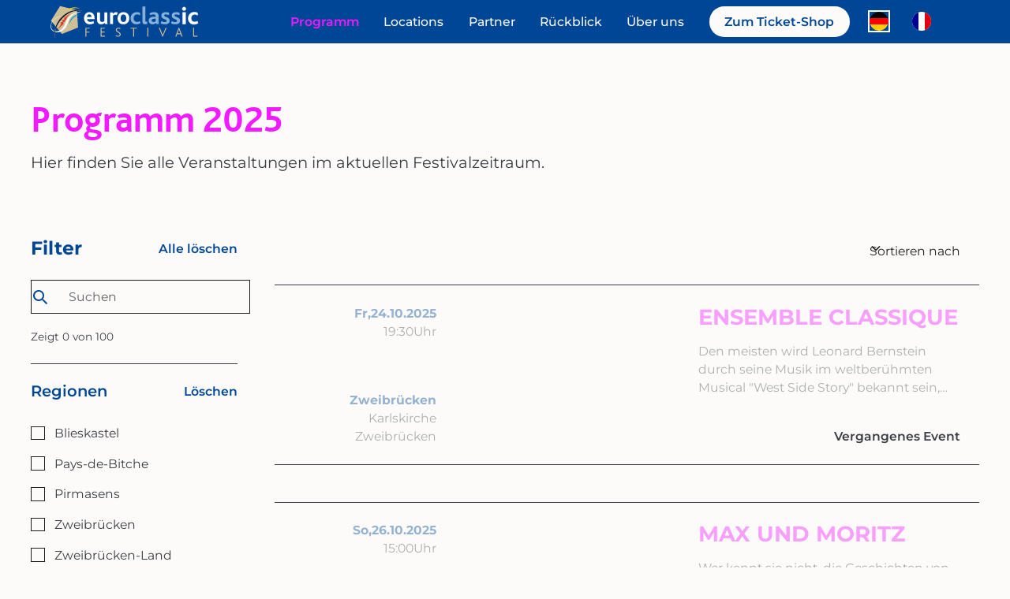

--- FILE ---
content_type: text/html
request_url: https://www.festival-euroclassic.eu/programm?location=Orangerie+Blieskastel
body_size: 20884
content:
<!DOCTYPE html><!-- Last Published: Mon Nov 24 2025 17:41:00 GMT+0000 (Coordinated Universal Time) --><html data-wf-domain="www.festival-euroclassic.eu" data-wf-page="646dcba59befdc07ef549d40" data-wf-site="6442585e2862f491d2957a2a" lang="de"><head><meta charset="utf-8"/><title>Programm - Festival der Euroclassic - Grenzenlos Musik in der Großregion Saar-Palz-Pays de Bitche</title><meta content="Alle Veranstaltungen und Konzerte in der Programmübersicht - Grenzenlos Musik in Zweibrücken, Pirmasens, Pays-de-Bitche, Blieskastel &amp; Zweibrücken-Land - Jetzt Tickets sichern zum Festival der Euroclassic." name="description"/><meta content="Programm - Festival der Euroclassic - Grenzenlos Musik in der Großregion Saar-Palz-Pays de Bitche" property="og:title"/><meta content="Alle Veranstaltungen und Konzerte in der Programmübersicht - Grenzenlos Musik in Zweibrücken, Pirmasens, Pays-de-Bitche, Blieskastel &amp; Zweibrücken-Land - Jetzt Tickets sichern zum Festival der Euroclassic." property="og:description"/><meta content="Programm - Festival der Euroclassic - Grenzenlos Musik in der Großregion Saar-Palz-Pays de Bitche" property="twitter:title"/><meta content="Alle Veranstaltungen und Konzerte in der Programmübersicht - Grenzenlos Musik in Zweibrücken, Pirmasens, Pays-de-Bitche, Blieskastel &amp; Zweibrücken-Land - Jetzt Tickets sichern zum Festival der Euroclassic." property="twitter:description"/><meta property="og:type" content="website"/><meta content="summary_large_image" name="twitter:card"/><meta content="width=device-width, initial-scale=1" name="viewport"/><link href="https://cdn.prod.website-files.com/6442585e2862f491d2957a2a/css/festival-euroclassic.webflow.shared.2032fe2d2.min.css" rel="stylesheet" type="text/css"/><style>@media (max-width:991px) and (min-width:768px) {html.w-mod-js:not(.w-mod-ix) [data-w-id="bf00e3bf-901f-63a2-2451-793d0797ab87"] {-webkit-transform:translate3d(0, 120%, 0) scale3d(1, 1, 1) rotateX(0) rotateY(0) rotateZ(0) skew(0, 0);-moz-transform:translate3d(0, 120%, 0) scale3d(1, 1, 1) rotateX(0) rotateY(0) rotateZ(0) skew(0, 0);-ms-transform:translate3d(0, 120%, 0) scale3d(1, 1, 1) rotateX(0) rotateY(0) rotateZ(0) skew(0, 0);transform:translate3d(0, 120%, 0) scale3d(1, 1, 1) rotateX(0) rotateY(0) rotateZ(0) skew(0, 0);}}@media (max-width:767px) and (min-width:480px) {html.w-mod-js:not(.w-mod-ix) [data-w-id="bf00e3bf-901f-63a2-2451-793d0797ab87"] {-webkit-transform:translate3d(0, 120%, 0) scale3d(1, 1, 1) rotateX(0) rotateY(0) rotateZ(0) skew(0, 0);-moz-transform:translate3d(0, 120%, 0) scale3d(1, 1, 1) rotateX(0) rotateY(0) rotateZ(0) skew(0, 0);-ms-transform:translate3d(0, 120%, 0) scale3d(1, 1, 1) rotateX(0) rotateY(0) rotateZ(0) skew(0, 0);transform:translate3d(0, 120%, 0) scale3d(1, 1, 1) rotateX(0) rotateY(0) rotateZ(0) skew(0, 0);}}@media (max-width:479px) {html.w-mod-js:not(.w-mod-ix) [data-w-id="bf00e3bf-901f-63a2-2451-793d0797ab87"] {-webkit-transform:translate3d(0, 120%, 0) scale3d(1, 1, 1) rotateX(0) rotateY(0) rotateZ(0) skew(0, 0);-moz-transform:translate3d(0, 120%, 0) scale3d(1, 1, 1) rotateX(0) rotateY(0) rotateZ(0) skew(0, 0);-ms-transform:translate3d(0, 120%, 0) scale3d(1, 1, 1) rotateX(0) rotateY(0) rotateZ(0) skew(0, 0);transform:translate3d(0, 120%, 0) scale3d(1, 1, 1) rotateX(0) rotateY(0) rotateZ(0) skew(0, 0);}}</style><script type="text/javascript">!function(o,c){var n=c.documentElement,t=" w-mod-";n.className+=t+"js",("ontouchstart"in o||o.DocumentTouch&&c instanceof DocumentTouch)&&(n.className+=t+"touch")}(window,document);</script><link href="https://cdn.prod.website-files.com/6442585e2862f491d2957a2a/6446426f2e9f725baf689bfc_favicon-32x32.png" rel="shortcut icon" type="image/x-icon"/><link href="https://cdn.prod.website-files.com/6442585e2862f491d2957a2a/644643394c428b2716822fc2_Frame%202%201.png" rel="apple-touch-icon"/><link href="https://www.festival-euroclassic.eu/programm" rel="canonical"/><style>
	::selection {
      /*background: #00469670;*/
      background: #f21aff90;
      color: #FCFBF9;
  	}
  div.wg-li.de.wgcurrent.wg-flags a img {
    box-sizing: border-box;
  	outline: 2px solid white;
    border-radius: 16px;
  }
  div.wg-li.fr.wgcurrent.wg-flags a img {
    box-sizing: border-box;
  	outline: 2px solid white;
    border-radius: 16px;
  }
  
  .wg-list.country-selector .wgcurrent {
  	background: transparent !important;
  }
</style>
<link rel="alternate" hreflang="de" href="https://www.festival-euroclassic.eu">
<link rel="alternate" hreflang="fr" href="https://fr.festival-euroclassic.eu">

<!-- Matomo -->
<script type="fs-cc" fs-cc-categories="analytics">
  var _paq = window._paq = window._paq || [];
  /* tracker methods like "setCustomDimension" should be called before "trackPageView" */
  _paq.push(['trackPageView']);
  _paq.push(['enableLinkTracking']);
  (function() {
    var u="https://mtm.userzahl.de/";
    _paq.push(['setTrackerUrl', u+'matomo.php']);
    _paq.push(['setSiteId', '19']);
    var d=document, g=d.createElement('script'), s=d.getElementsByTagName('script')[0];
    g.async=true; g.src=u+'matomo.js'; s.parentNode.insertBefore(g,s);
  })();
</script>
<!-- End Matomo Code -->

<script type="text/javascript" src="https://cdn.weglot.com/weglot.min.js"></script>
<script>
    Weglot.initialize({
        api_key: 'wg_545b9a503dc5efc4ef2b9d58e3074bef3',   
    switchers: [
    {
    button_style: {
        full_name: false,
        with_name: false,
        is_dropdown: false,
        with_flags: true,
        flag_type: "circle",
        invert_flags: false
    },
    location: {
        target: ".navbar1_language-switcher", 
        sibling: null
        }
    },
      {
    button_style: {
        full_name: false,
        with_name: false,
        is_dropdown: false,
        with_flags: true,
        flag_type: "circle"
    },
    location: {
        target: ".footer3_language-switcher",
        sibling: null
        }
    }
]
});
</script>

<!-- Finsweet Cookie Consent -->
<script async src="https://cdn.jsdelivr.net/npm/@finsweet/cookie-consent@1/fs-cc.js" fs-cc-mode="opt-in"></script><!-- [Attributes by Finsweet] CMS Filter -->
<script async src="https://cdn.jsdelivr.net/npm/@finsweet/attributes-cmsfilter@1/cmsfilter.js"></script>
<!-- [Attributes by Finsweet] CMS Sort -->
<script async src="https://cdn.jsdelivr.net/npm/@finsweet/attributes-cmssort@1/cmssort.js"></script></head><body><div id="scroll-to-top" data-w-id="293a01fc-3eee-52b9-728f-a1268652efe0" class="section_scroll-to-top"></div><div class="page-wrapper"><div class="global-styles w-embed"><style>

/* Make text look crisper and more legible in all browsers */
body {
  -webkit-font-smoothing: antialiased;
  -moz-osx-font-smoothing: grayscale;
  font-smoothing: antialiased;
  text-rendering: optimizeLegibility;
}

/* Focus state style for keyboard navigation for the focusable elements */
*[tabindex]:focus-visible,
  input[type="file"]:focus-visible {
   outline: 0.125rem solid #4d65ff;
   outline-offset: 0.125rem;
}

/* Get rid of top margin on first element in any rich text element */
.w-richtext > :not(div):first-child, .w-richtext > div:first-child > :first-child {
  margin-top: 0 !important;
}

/* Get rid of bottom margin on last element in any rich text element */
.w-richtext>:last-child, .w-richtext ol li:last-child, .w-richtext ul li:last-child {
	margin-bottom: 0 !important;
}

/* Prevent all click and hover interaction with an element */
.pointer-events-off {
	pointer-events: none;
}

/* Enables all click and hover interaction with an element */
.pointer-events-on {
  pointer-events: auto;
}

/* Create a class of .div-square which maintains a 1:1 dimension of a div */
.div-square::after {
	content: "";
	display: block;
	padding-bottom: 100%;
}

/* Make sure containers never lose their center alignment */
.container-medium,.container-small, .container-large {
	margin-right: auto !important;
  margin-left: auto !important;
}

/* 
Make the following elements inherit typography styles from the parent and not have hardcoded values. 
Important: You will not be able to style for example "All Links" in Designer with this CSS applied.
Uncomment this CSS to use it in the project. Leave this message for future hand-off.
*/
/*
a,
.w-input,
.w-select,
.w-tab-link,
.w-nav-link,
.w-dropdown-btn,
.w-dropdown-toggle,
.w-dropdown-link {
  color: inherit;
  text-decoration: inherit;
  font-size: inherit;
}
*/

/* Apply "..." after 3 lines of text */
.text-style-3lines {
	display: -webkit-box;
	overflow: hidden;
	-webkit-line-clamp: 3;
	-webkit-box-orient: vertical;
}

/* Apply "..." after 2 lines of text */
.text-style-2lines {
	display: -webkit-box;
	overflow: hidden;
	-webkit-line-clamp: 2;
	-webkit-box-orient: vertical;
}

/* Adds inline flex display */
.display-inlineflex {
  display: inline-flex;
}

/* These classes are never overwritten */
.hide {
  display: none !important;
}

@media screen and (max-width: 991px) {
    .hide, .hide-tablet {
        display: none !important;
    }
}
  @media screen and (max-width: 767px) {
    .hide-mobile-landscape{
      display: none !important;
    }
}
  @media screen and (max-width: 479px) {
    .hide-mobile{
      display: none !important;
    }
}
 
.margin-0 {
  margin: 0rem !important;
}
  
.padding-0 {
  padding: 0rem !important;
}

.spacing-clean {
padding: 0rem !important;
margin: 0rem !important;
}

.margin-top {
  margin-right: 0rem !important;
  margin-bottom: 0rem !important;
  margin-left: 0rem !important;
}

.padding-top {
  padding-right: 0rem !important;
  padding-bottom: 0rem !important;
  padding-left: 0rem !important;
}
  
.margin-right {
  margin-top: 0rem !important;
  margin-bottom: 0rem !important;
  margin-left: 0rem !important;
}

.padding-right {
  padding-top: 0rem !important;
  padding-bottom: 0rem !important;
  padding-left: 0rem !important;
}

.margin-bottom {
  margin-top: 0rem !important;
  margin-right: 0rem !important;
  margin-left: 0rem !important;
}

.padding-bottom {
  padding-top: 0rem !important;
  padding-right: 0rem !important;
  padding-left: 0rem !important;
}

.margin-left {
  margin-top: 0rem !important;
  margin-right: 0rem !important;
  margin-bottom: 0rem !important;
}
  
.padding-left {
  padding-top: 0rem !important;
  padding-right: 0rem !important;
  padding-bottom: 0rem !important;
}
  
.margin-horizontal {
  margin-top: 0rem !important;
  margin-bottom: 0rem !important;
}

.padding-horizontal {
  padding-top: 0rem !important;
  padding-bottom: 0rem !important;
}

.margin-vertical {
  margin-right: 0rem !important;
  margin-left: 0rem !important;
}
  
.padding-vertical {
  padding-right: 0rem !important;
  padding-left: 0rem !important;
}

html { font-size: calc(0.8125rem + 0.20833333333333331vw); }
@media screen and (max-width:1920px) { html { font-size: calc(0.8125rem + 0.20833333333333337vw); } }
@media screen and (max-width:1440px) { html { font-size: calc(0.8126951092611863rem + 0.20811654526534862vw); } }
@media screen and (max-width:479px) { html { font-size: calc(0.7494769874476988rem + 0.8368200836820083vw); } }

</style></div><div data-animation="default" class="navbar1_component w-nav" data-easing2="ease" fs-scrolldisable-element="smart-nav" data-easing="ease" data-collapse="medium" data-w-id="96929ae1-9e7e-0aab-3f84-c94522ed210b" role="banner" data-duration="400"><div class="navbar1_container"><a href="/" class="navbar1_logo-link w-nav-brand"><img src="https://cdn.prod.website-files.com/6442585e2862f491d2957a2a/6474d8588cd8bd8c0991939e_Logo_euroclassic_horizontal.svg" loading="lazy" alt="Logo von Festival euroclassic (horizontal)" class="navbar1_logo"/></a><nav role="navigation" class="navbar1_menu is-page-height-tablet w-nav-menu"><a href="/programm" aria-current="page" class="navbar1_link text-weight-medium w-nav-link w--current">Programm</a><a href="/locations" class="navbar1_link text-weight-medium w-nav-link">Locations</a><a href="/partner" class="navbar1_link text-weight-medium w-nav-link">Partner</a><a href="/rueckblick" class="navbar1_link text-weight-medium w-nav-link">Rückblick</a><a href="/ueber-uns" class="navbar1_link text-weight-medium w-nav-link">Über uns</a><div class="navbar1_menu-buttons"><a href="https://www.ticket-regional.de/events.php?style=euroclassic" target="_blank" class="button is-white is-small w-button">Zum Ticket-Shop</a></div><div class="navbar1_language-switcher"></div></nav><div class="navbar1_menu-button w-nav-button"><div class="menu-icon1"><div class="menu-icon1_line-top"></div><div class="menu-icon1_line-middle"><div class="menu-icon_line-middle-inner"></div></div><div class="menu-icon1_line-bottom"></div></div></div></div></div><main class="main-wrapper"><section fs-cmsfilter-element="scroll-anchor" class="section_filters2"><div class="filters-2-instructions-delete hide"><div class="container-small"><div class="filters2_instructions-callout"><div class="margin-bottom margin-xxsmall"><div class="text-weight-semibold">Important:<br/></div></div><div>This component uses Transforms (Move Down 100%) to hide and show modal (on Tablet) so that filters apply once the user hits the apply button (optimal UX). Using the display: hidden will prevent the apply button from working.<br/><br/>To show and hide the modal for editing purposes on Tablet:<br/></div><ul role="list" class="filters_instructions-list"><li>Select the <span class="rl-styleguide_label">filters2_filters-wrapper</span> inside the parent div <span class="rl-styleguide_label">filters2_layout</span> div.</li><li>Hit the Hide button and it will show (yes this is counterintuitive).</li></ul><img src="https://cdn.prod.website-files.com/624380709031623bfe4aee60/629438693454650adbcffc04_filters3_callout-image.png" loading="lazy" alt="" width="240" class="filters_instructions-callout-image"/></div></div></div><div class="padding-global"><div class="container-large"><div class="padding-section-xlarge-large"><div class="margin-bottom margin-xxlarge"><div class="max-width-large"><div class="margin-bottom margin-small"><h1 class="text-color-green">Programm 2025</h1></div><p class="text-size-medium">Hier finden Sie alle Veranstaltungen im aktuellen Festivalzeitraum.</p></div></div><div class="filters2_component"><div class="filters2_layout"><div id="w-node-bf00e3bf-901f-63a2-2451-793d0797ab87-ef549d40" data-w-id="bf00e3bf-901f-63a2-2451-793d0797ab87" class="filters2_filters-wrapper"><div fs-cmsfilter-element="" id="w-node-bf00e3bf-901f-63a2-2451-793d0797ab88-ef549d40" class="filters2_form-block w-form"><form id="wf-form-Filter-2" name="wf-form-Filter-2" data-name="Filter 2" method="get" fs-cmsfilter-element="filters" class="filters2_form" data-wf-page-id="646dcba59befdc07ef549d40" data-wf-element-id="bf00e3bf-901f-63a2-2451-793d0797ab89"><div id="w-node-bf00e3bf-901f-63a2-2451-793d0797ab8a-ef549d40" class="filters2_form-header"><div class="filters2_heading text-color-blue">Filter</div><a fs-cmsfilter-element="reset" href="#" class="button is-link hide-tablet w-inline-block"><div>Alle löschen</div></a></div><div class="filters2_filter-options"><div class="filters2_list-wrapper"><div class="filters2_list"><div class="filters2_item"><div class="filters2_keyword-search"><input class="form-input is-search-input w-input" maxlength="256" name="field-3" fs-cmsfilter-field="*" data-name="Field 3" aria-label="Suchfeld" placeholder="Suchen" fs-cmsfilter-debounce="200" type="text" id="field-3"/><div class="search-icon w-embed"><svg width="24" height="24" viewBox="0 0 24 24" fill="none" xmlns="http://www.w3.org/2000/svg">
<path fill-rule="evenodd" clip-rule="evenodd" d="M16.875 15.4554L20.875 19.4602C21.0536 19.6589 21.0448 19.9631 20.855 20.1511L20.155 20.8519C20.0611 20.9467 19.9333 21 19.8 21C19.6667 21 19.5389 20.9467 19.445 20.8519L15.445 16.8471C15.3344 16.7362 15.234 16.6156 15.145 16.4867L14.395 15.4855C13.1541 16.4776 11.613 17.0178 10.025 17.0173C6.75261 17.0287 3.90902 14.7686 3.17773 11.5751C2.44643 8.38161 4.0226 5.10699 6.9731 3.68991C9.92359 2.27284 13.461 3.09151 15.491 5.66125C17.521 8.23099 17.5019 11.866 15.445 14.4142L16.445 15.105C16.6012 15.2051 16.7454 15.3226 16.875 15.4554ZM5.025 10.0089C5.025 12.7736 7.26357 15.0149 10.025 15.0149C11.3511 15.0149 12.6229 14.4875 13.5605 13.5487C14.4982 12.6099 15.025 11.3366 15.025 10.0089C15.025 7.24412 12.7864 5.00285 10.025 5.00285C7.26357 5.00285 5.025 7.24412 5.025 10.0089Z" fill="CurrentColor"/>
</svg></div></div></div></div></div></div><div class="filters2_results-wrapper"><div class="filters2_results-text">Zeigt <span fs-cmsfilter-element="results-count">0</span> von <span fs-cmsfilter-element="items-count">100</span></div></div><div class="filters2_scroll-wrapper"><div class="filters2_filter-group-list"><div class="filters2_filter-group"><div class="filters2_filter-group-heading"><div class="text-size-medium text-weight-semibold text-color-blue">Regionen</div><a fs-cmsfilter-field="IDENTIFIER" fs-cmsfilter-element="reset" href="#" class="button is-link w-inline-block"><div>Löschen</div></a></div><div class="filters2_filter-options"><div class="filters2_list-wrapper w-dyn-list"><div role="list" class="filters2_list w-dyn-items"><div role="listitem" class="filters2_item w-dyn-item"><div class="filters2_item"><label class="w-checkbox filters2_form-checkbox1"><div class="w-checkbox-input w-checkbox-input--inputType-custom filters2_form-checkbox1-icon"></div><input type="checkbox" name="Filter-One-Option-1" id="Filter-One-Option-1" data-name="Filter One Option 1" style="opacity:0;position:absolute;z-index:-1"/><span fs-cmsfilter-field="region" class="filters2_form-checkbox1-label w-form-label" for="Filter-One-Option-1">Blieskastel</span></label></div></div><div role="listitem" class="filters2_item w-dyn-item"><div class="filters2_item"><label class="w-checkbox filters2_form-checkbox1"><div class="w-checkbox-input w-checkbox-input--inputType-custom filters2_form-checkbox1-icon"></div><input type="checkbox" name="Filter-One-Option-1" id="Filter-One-Option-1" data-name="Filter One Option 1" style="opacity:0;position:absolute;z-index:-1"/><span fs-cmsfilter-field="region" class="filters2_form-checkbox1-label w-form-label" for="Filter-One-Option-1">Pays-de-Bitche</span></label></div></div><div role="listitem" class="filters2_item w-dyn-item"><div class="filters2_item"><label class="w-checkbox filters2_form-checkbox1"><div class="w-checkbox-input w-checkbox-input--inputType-custom filters2_form-checkbox1-icon"></div><input type="checkbox" name="Filter-One-Option-1" id="Filter-One-Option-1" data-name="Filter One Option 1" style="opacity:0;position:absolute;z-index:-1"/><span fs-cmsfilter-field="region" class="filters2_form-checkbox1-label w-form-label" for="Filter-One-Option-1">Pirmasens</span></label></div></div><div role="listitem" class="filters2_item w-dyn-item"><div class="filters2_item"><label class="w-checkbox filters2_form-checkbox1"><div class="w-checkbox-input w-checkbox-input--inputType-custom filters2_form-checkbox1-icon"></div><input type="checkbox" name="Filter-One-Option-1" id="Filter-One-Option-1" data-name="Filter One Option 1" style="opacity:0;position:absolute;z-index:-1"/><span fs-cmsfilter-field="region" class="filters2_form-checkbox1-label w-form-label" for="Filter-One-Option-1">Zweibrücken</span></label></div></div><div role="listitem" class="filters2_item w-dyn-item"><div class="filters2_item"><label class="w-checkbox filters2_form-checkbox1"><div class="w-checkbox-input w-checkbox-input--inputType-custom filters2_form-checkbox1-icon"></div><input type="checkbox" name="Filter-One-Option-1" id="Filter-One-Option-1" data-name="Filter One Option 1" style="opacity:0;position:absolute;z-index:-1"/><span fs-cmsfilter-field="region" class="filters2_form-checkbox1-label w-form-label" for="Filter-One-Option-1">Zweibrücken-Land</span></label></div></div></div></div></div></div><div class="filters2_filter-group hide"><div class="filters2_filter-group-heading"><div class="text-size-medium text-weight-semibold text-color-blue">Locations</div><a fs-cmsfilter-field="IDENTIFIER" fs-cmsfilter-element="reset" href="#" class="button is-link w-inline-block"><div>Löschen</div></a></div><div class="filters2_filter-options"><div class="filters2_list-wrapper w-dyn-list"><div role="list" class="filters2_list w-dyn-items"><div role="listitem" class="filters2_item w-dyn-item"><label class="w-checkbox fs-checkbox_field-4"><div class="w-checkbox-input w-checkbox-input--inputType-custom fs-checkbox_button-4"></div><input type="checkbox" name="Checkbox-4-A" id="Checkbox-4-A" data-name="Checkbox 4-A" style="opacity:0;position:absolute;z-index:-1"/><span fs-cmsfilter-field="location" fs-cmsfilter-active="is-active" class="fs-checkbox_label-4 w-form-label" for="Checkbox-4-A">Historischer Brauereikeller Walsheim</span></label></div><div role="listitem" class="filters2_item w-dyn-item"><label class="w-checkbox fs-checkbox_field-4"><div class="w-checkbox-input w-checkbox-input--inputType-custom fs-checkbox_button-4"></div><input type="checkbox" name="Checkbox-4-A" id="Checkbox-4-A" data-name="Checkbox 4-A" style="opacity:0;position:absolute;z-index:-1"/><span fs-cmsfilter-field="location" fs-cmsfilter-active="is-active" class="fs-checkbox_label-4 w-form-label" for="Checkbox-4-A">Salle de fêtes</span></label></div><div role="listitem" class="filters2_item w-dyn-item"><label class="w-checkbox fs-checkbox_field-4"><div class="w-checkbox-input w-checkbox-input--inputType-custom fs-checkbox_button-4"></div><input type="checkbox" name="Checkbox-4-A" id="Checkbox-4-A" data-name="Checkbox 4-A" style="opacity:0;position:absolute;z-index:-1"/><span fs-cmsfilter-field="location" fs-cmsfilter-active="is-active" class="fs-checkbox_label-4 w-form-label" for="Checkbox-4-A">Église Saint-Marc</span></label></div><div role="listitem" class="filters2_item w-dyn-item"><label class="w-checkbox fs-checkbox_field-4"><div class="w-checkbox-input w-checkbox-input--inputType-custom fs-checkbox_button-4"></div><input type="checkbox" name="Checkbox-4-A" id="Checkbox-4-A" data-name="Checkbox 4-A" style="opacity:0;position:absolute;z-index:-1"/><span fs-cmsfilter-field="location" fs-cmsfilter-active="is-active" class="fs-checkbox_label-4 w-form-label" for="Checkbox-4-A">Centre d’Arts</span></label></div><div role="listitem" class="filters2_item w-dyn-item"><label class="w-checkbox fs-checkbox_field-4"><div class="w-checkbox-input w-checkbox-input--inputType-custom fs-checkbox_button-4"></div><input type="checkbox" name="Checkbox-4-A" id="Checkbox-4-A" data-name="Checkbox 4-A" style="opacity:0;position:absolute;z-index:-1"/><span fs-cmsfilter-field="location" fs-cmsfilter-active="is-active" class="fs-checkbox_label-4 w-form-label" for="Checkbox-4-A">Église Protestante de Philippsbourg</span></label></div><div role="listitem" class="filters2_item w-dyn-item"><label class="w-checkbox fs-checkbox_field-4"><div class="w-checkbox-input w-checkbox-input--inputType-custom fs-checkbox_button-4"></div><input type="checkbox" name="Checkbox-4-A" id="Checkbox-4-A" data-name="Checkbox 4-A" style="opacity:0;position:absolute;z-index:-1"/><span fs-cmsfilter-field="location" fs-cmsfilter-active="is-active" class="fs-checkbox_label-4 w-form-label" for="Checkbox-4-A">Halle Verrière </span></label></div><div role="listitem" class="filters2_item w-dyn-item"><label class="w-checkbox fs-checkbox_field-4"><div class="w-checkbox-input w-checkbox-input--inputType-custom fs-checkbox_button-4"></div><input type="checkbox" name="Checkbox-4-A" id="Checkbox-4-A" data-name="Checkbox 4-A" style="opacity:0;position:absolute;z-index:-1"/><span fs-cmsfilter-field="location" fs-cmsfilter-active="is-active" class="fs-checkbox_label-4 w-form-label" for="Checkbox-4-A">Salle Pierre Jaulin</span></label></div><div role="listitem" class="filters2_item w-dyn-item"><label class="w-checkbox fs-checkbox_field-4"><div class="w-checkbox-input w-checkbox-input--inputType-custom fs-checkbox_button-4"></div><input type="checkbox" name="Checkbox-4-A" id="Checkbox-4-A" data-name="Checkbox 4-A" style="opacity:0;position:absolute;z-index:-1"/><span fs-cmsfilter-field="location" fs-cmsfilter-active="is-active" class="fs-checkbox_label-4 w-form-label" for="Checkbox-4-A">Carolinensaal Pirmasens</span></label></div><div role="listitem" class="filters2_item w-dyn-item"><label class="w-checkbox fs-checkbox_field-4"><div class="w-checkbox-input w-checkbox-input--inputType-custom fs-checkbox_button-4"></div><input type="checkbox" name="Checkbox-4-A" id="Checkbox-4-A" data-name="Checkbox 4-A" style="opacity:0;position:absolute;z-index:-1"/><span fs-cmsfilter-field="location" fs-cmsfilter-active="is-active" class="fs-checkbox_label-4 w-form-label" for="Checkbox-4-A">Stadtmuseum Zweibrücken - Herzogsaal</span></label></div><div role="listitem" class="filters2_item w-dyn-item"><label class="w-checkbox fs-checkbox_field-4"><div class="w-checkbox-input w-checkbox-input--inputType-custom fs-checkbox_button-4"></div><input type="checkbox" name="Checkbox-4-A" id="Checkbox-4-A" data-name="Checkbox 4-A" style="opacity:0;position:absolute;z-index:-1"/><span fs-cmsfilter-field="location" fs-cmsfilter-active="is-active" class="fs-checkbox_label-4 w-form-label" for="Checkbox-4-A">Alexanderskirche Zweibrücken</span></label></div><div role="listitem" class="filters2_item w-dyn-item"><label class="w-checkbox fs-checkbox_field-4"><div class="w-checkbox-input w-checkbox-input--inputType-custom fs-checkbox_button-4"></div><input type="checkbox" name="Checkbox-4-A" id="Checkbox-4-A" data-name="Checkbox 4-A" style="opacity:0;position:absolute;z-index:-1"/><span fs-cmsfilter-field="location" fs-cmsfilter-active="is-active" class="fs-checkbox_label-4 w-form-label" for="Checkbox-4-A">Orangerie Blieskastel</span></label></div><div role="listitem" class="filters2_item w-dyn-item"><label class="w-checkbox fs-checkbox_field-4"><div class="w-checkbox-input w-checkbox-input--inputType-custom fs-checkbox_button-4"></div><input type="checkbox" name="Checkbox-4-A" id="Checkbox-4-A" data-name="Checkbox 4-A" style="opacity:0;position:absolute;z-index:-1"/><span fs-cmsfilter-field="location" fs-cmsfilter-active="is-active" class="fs-checkbox_label-4 w-form-label" for="Checkbox-4-A">Karlskirche Zweibrücken</span></label></div><div role="listitem" class="filters2_item w-dyn-item"><label class="w-checkbox fs-checkbox_field-4"><div class="w-checkbox-input w-checkbox-input--inputType-custom fs-checkbox_button-4"></div><input type="checkbox" name="Checkbox-4-A" id="Checkbox-4-A" data-name="Checkbox 4-A" style="opacity:0;position:absolute;z-index:-1"/><span fs-cmsfilter-field="location" fs-cmsfilter-active="is-active" class="fs-checkbox_label-4 w-form-label" for="Checkbox-4-A">Bliesgau-Festhalle</span></label></div><div role="listitem" class="filters2_item w-dyn-item"><label class="w-checkbox fs-checkbox_field-4"><div class="w-checkbox-input w-checkbox-input--inputType-custom fs-checkbox_button-4"></div><input type="checkbox" name="Checkbox-4-A" id="Checkbox-4-A" data-name="Checkbox 4-A" style="opacity:0;position:absolute;z-index:-1"/><span fs-cmsfilter-field="location" fs-cmsfilter-active="is-active" class="fs-checkbox_label-4 w-form-label" for="Checkbox-4-A">Espace René Cassin</span></label></div><div role="listitem" class="filters2_item w-dyn-item"><label class="w-checkbox fs-checkbox_field-4"><div class="w-checkbox-input w-checkbox-input--inputType-custom fs-checkbox_button-4"></div><input type="checkbox" name="Checkbox-4-A" id="Checkbox-4-A" data-name="Checkbox 4-A" style="opacity:0;position:absolute;z-index:-1"/><span fs-cmsfilter-field="location" fs-cmsfilter-active="is-active" class="fs-checkbox_label-4 w-form-label" for="Checkbox-4-A">Forum Alte Post</span></label></div><div role="listitem" class="filters2_item w-dyn-item"><label class="w-checkbox fs-checkbox_field-4"><div class="w-checkbox-input w-checkbox-input--inputType-custom fs-checkbox_button-4"></div><input type="checkbox" name="Checkbox-4-A" id="Checkbox-4-A" data-name="Checkbox 4-A" style="opacity:0;position:absolute;z-index:-1"/><span fs-cmsfilter-field="location" fs-cmsfilter-active="is-active" class="fs-checkbox_label-4 w-form-label" for="Checkbox-4-A">Bürgerhaus Althornbach</span></label></div><div role="listitem" class="filters2_item w-dyn-item"><label class="w-checkbox fs-checkbox_field-4"><div class="w-checkbox-input w-checkbox-input--inputType-custom fs-checkbox_button-4"></div><input type="checkbox" name="Checkbox-4-A" id="Checkbox-4-A" data-name="Checkbox 4-A" style="opacity:0;position:absolute;z-index:-1"/><span fs-cmsfilter-field="location" fs-cmsfilter-active="is-active" class="fs-checkbox_label-4 w-form-label" for="Checkbox-4-A">St. Fabian Stift Hornbach</span></label></div><div role="listitem" class="filters2_item w-dyn-item"><label class="w-checkbox fs-checkbox_field-4"><div class="w-checkbox-input w-checkbox-input--inputType-custom fs-checkbox_button-4"></div><input type="checkbox" name="Checkbox-4-A" id="Checkbox-4-A" data-name="Checkbox 4-A" style="opacity:0;position:absolute;z-index:-1"/><span fs-cmsfilter-field="location" fs-cmsfilter-active="is-active" class="fs-checkbox_label-4 w-form-label" for="Checkbox-4-A">Festhalle Pirmasens</span></label></div><div role="listitem" class="filters2_item w-dyn-item"><label class="w-checkbox fs-checkbox_field-4"><div class="w-checkbox-input w-checkbox-input--inputType-custom fs-checkbox_button-4"></div><input type="checkbox" name="Checkbox-4-A" id="Checkbox-4-A" data-name="Checkbox 4-A" style="opacity:0;position:absolute;z-index:-1"/><span fs-cmsfilter-field="location" fs-cmsfilter-active="is-active" class="fs-checkbox_label-4 w-form-label" for="Checkbox-4-A">Schlosskirche Blieskastel</span></label></div><div role="listitem" class="filters2_item w-dyn-item"><label class="w-checkbox fs-checkbox_field-4"><div class="w-checkbox-input w-checkbox-input--inputType-custom fs-checkbox_button-4"></div><input type="checkbox" name="Checkbox-4-A" id="Checkbox-4-A" data-name="Checkbox 4-A" style="opacity:0;position:absolute;z-index:-1"/><span fs-cmsfilter-field="location" fs-cmsfilter-active="is-active" class="fs-checkbox_label-4 w-form-label" for="Checkbox-4-A">Festhalle Zweibrücken</span></label></div></div></div></div></div><div class="filters2_filter-group"><div class="filters2_filter-group-heading"><div class="text-size-medium text-weight-semibold text-color-blue">Genre</div><a fs-cmsfilter-field="IDENTIFIER" fs-cmsfilter-element="reset" href="#" class="button is-link w-inline-block"><div>Löschen</div></a></div><div class="filters2_filter-options"><div class="filters2_list-wrapper w-dyn-list"><div role="list" class="filters2_list w-dyn-items"><div role="listitem" class="filters2_item w-dyn-item"><div class="filters2_item"><label class="w-checkbox filters2_form-checkbox1"><div class="w-checkbox-input w-checkbox-input--inputType-custom filters2_form-checkbox1-icon"></div><input type="checkbox" name="Filter-One-Option-1" id="Filter-One-Option-1" data-name="Filter One Option 1" style="opacity:0;position:absolute;z-index:-1"/><span fs-cmsfilter-field="genre" class="filters2_form-checkbox1-label w-form-label" for="Filter-One-Option-1">Crossover</span></label></div></div><div role="listitem" class="filters2_item w-dyn-item"><div class="filters2_item"><label class="w-checkbox filters2_form-checkbox1"><div class="w-checkbox-input w-checkbox-input--inputType-custom filters2_form-checkbox1-icon"></div><input type="checkbox" name="Filter-One-Option-1" id="Filter-One-Option-1" data-name="Filter One Option 1" style="opacity:0;position:absolute;z-index:-1"/><span fs-cmsfilter-field="genre" class="filters2_form-checkbox1-label w-form-label" for="Filter-One-Option-1">Folk / Jazz</span></label></div></div><div role="listitem" class="filters2_item w-dyn-item"><div class="filters2_item"><label class="w-checkbox filters2_form-checkbox1"><div class="w-checkbox-input w-checkbox-input--inputType-custom filters2_form-checkbox1-icon"></div><input type="checkbox" name="Filter-One-Option-1" id="Filter-One-Option-1" data-name="Filter One Option 1" style="opacity:0;position:absolute;z-index:-1"/><span fs-cmsfilter-field="genre" class="filters2_form-checkbox1-label w-form-label" for="Filter-One-Option-1">Für Kinder</span></label></div></div><div role="listitem" class="filters2_item w-dyn-item"><div class="filters2_item"><label class="w-checkbox filters2_form-checkbox1"><div class="w-checkbox-input w-checkbox-input--inputType-custom filters2_form-checkbox1-icon"></div><input type="checkbox" name="Filter-One-Option-1" id="Filter-One-Option-1" data-name="Filter One Option 1" style="opacity:0;position:absolute;z-index:-1"/><span fs-cmsfilter-field="genre" class="filters2_form-checkbox1-label w-form-label" for="Filter-One-Option-1">Klassik / Acoustic</span></label></div></div><div role="listitem" class="filters2_item w-dyn-item"><div class="filters2_item"><label class="w-checkbox filters2_form-checkbox1"><div class="w-checkbox-input w-checkbox-input--inputType-custom filters2_form-checkbox1-icon"></div><input type="checkbox" name="Filter-One-Option-1" id="Filter-One-Option-1" data-name="Filter One Option 1" style="opacity:0;position:absolute;z-index:-1"/><span fs-cmsfilter-field="genre" class="filters2_form-checkbox1-label w-form-label" for="Filter-One-Option-1">Rock / Pop / Soul</span></label></div></div><div role="listitem" class="filters2_item w-dyn-item"><div class="filters2_item"><label class="w-checkbox filters2_form-checkbox1"><div class="w-checkbox-input w-checkbox-input--inputType-custom filters2_form-checkbox1-icon"></div><input type="checkbox" name="Filter-One-Option-1" id="Filter-One-Option-1" data-name="Filter One Option 1" style="opacity:0;position:absolute;z-index:-1"/><span fs-cmsfilter-field="genre" class="filters2_form-checkbox1-label w-form-label" for="Filter-One-Option-1">Vocal / Acoustic</span></label></div></div><div role="listitem" class="filters2_item w-dyn-item"><div class="filters2_item"><label class="w-checkbox filters2_form-checkbox1"><div class="w-checkbox-input w-checkbox-input--inputType-custom filters2_form-checkbox1-icon"></div><input type="checkbox" name="Filter-One-Option-1" id="Filter-One-Option-1" data-name="Filter One Option 1" style="opacity:0;position:absolute;z-index:-1"/><span fs-cmsfilter-field="genre" class="filters2_form-checkbox1-label w-form-label" for="Filter-One-Option-1">Vocal / Lesung</span></label></div></div></div></div></div></div><div class="spacer-medium"></div></div></div><div class="filters2_tablet-modal-menu"><a fs-cmsfilter-element="reset" href="#" class="button is-link w-inline-block"><div>Alle löschen</div></a><input type="submit" data-wait="" data-w-id="bf00e3bf-901f-63a2-2451-793d0797ac89" class="button w-button" value="Übernehmen"/></div></form><div class="w-form-done"><div>Thank you! Your submission has been received!</div></div><div class="w-form-fail"><div>Oops! Something went wrong while submitting the form.</div></div></div><a data-w-id="bf00e3bf-901f-63a2-2451-793d0797ac90" href="#" class="filters2_tablet-modal-close-button w-inline-block"><img src="https://cdn.prod.website-files.com/624380709031623bfe4aee60/624380709031623afe4aee7e_icon_close-modal.svg" alt="" class="icon-1x1-small"/></a></div><a data-w-id="bf00e3bf-901f-63a2-2451-793d0797ac92" href="#" class="filters2_tablet-filters-button w-inline-block"><img alt="" loading="lazy" src="https://cdn.prod.website-files.com/624380709031623bfe4aee60/62942b9f00484cf074e6f851_icon-filters.svg" class="button-icon-left"/><div class="text-color-black">Filter</div></a><div id="w-node-bf00e3bf-901f-63a2-2451-793d0797ac96-ef549d40" class="filters2_feed"><div class="filters2_feed-header"><div class="filters2_tags-wrapper"><div fs-cmsfilter-element="tag-template" class="filters2_tag"><div fs-cmsfilter-element="tag-text">Tag</div><div class="filters2_close-icon w-embed"><svg width="100%" height="100%" viewBox="0 0 24 24" fill="none" xmlns="http://www.w3.org/2000/svg">
<path d="M17.1266 16.773L16.7729 17.1266C16.5777 17.3218 16.2611 17.3218 16.0658 17.1266L12 13.0607L7.9341 17.1265C7.73888 17.3218 7.42229 17.3218 7.22702 17.1265L6.87347 16.773C6.6782 16.5777 6.6782 16.2612 6.87347 16.0659L10.9394 12L6.87347 7.93413C6.6782 7.73891 6.6782 7.42232 6.87347 7.22705L7.22702 6.8735C7.42228 6.67824 7.73888 6.67824 7.9341 6.8735L12 10.9394L16.0658 6.8735C16.2611 6.67824 16.5777 6.67824 16.7729 6.8735L17.1266 7.22705C17.3218 7.42231 17.3218 7.73891 17.1266 7.93413L13.0607 12L17.1266 16.0659C17.3218 16.2612 17.3218 16.5777 17.1266 16.773Z" fill="currentColor"/>
</svg></div></div></div><div data-hover="false" data-delay="200" fs-cmssort-element="trigger" data-w-id="bf00e3bf-901f-63a2-2451-793d0797ac9d" class="filters2_sort-dropdown w-dropdown"><div class="filters2_sort-dropdown-toggle w-dropdown-toggle"><div class="dropdown-icon no-margin-right w-embed"><svg width=" 100%" height=" 100%" viewBox="0 0 16 16" fill="none" xmlns="http://www.w3.org/2000/svg">
<path fill-rule="evenodd" clip-rule="evenodd" d="M2.55806 6.29544C2.46043 6.19781 2.46043 6.03952 2.55806 5.94189L3.44195 5.058C3.53958 4.96037 3.69787 4.96037 3.7955 5.058L8.00001 9.26251L12.2045 5.058C12.3021 4.96037 12.4604 4.96037 12.5581 5.058L13.4419 5.94189C13.5396 6.03952 13.5396 6.19781 13.4419 6.29544L8.17678 11.5606C8.07915 11.6582 7.92086 11.6582 7.82323 11.5606L2.55806 6.29544Z" fill="currentColor"/>
</svg></div><div fs-cmssort-element="dropdown-label">Sortieren nach</div></div><nav style="-webkit-transform:translate3d(0, 3rem, 0) scale3d(1, 1, 1) rotateX(0) rotateY(0) rotateZ(0) skew(0, 0);-moz-transform:translate3d(0, 3rem, 0) scale3d(1, 1, 1) rotateX(0) rotateY(0) rotateZ(0) skew(0, 0);-ms-transform:translate3d(0, 3rem, 0) scale3d(1, 1, 1) rotateX(0) rotateY(0) rotateZ(0) skew(0, 0);transform:translate3d(0, 3rem, 0) scale3d(1, 1, 1) rotateX(0) rotateY(0) rotateZ(0) skew(0, 0);opacity:0" class="filters2_sort-dropdown-list w-dropdown-list"><a href="#" fs-cmssort-type="datum" class="filters2_sort-link w-dropdown-link">Datum: Aufsteigend</a><a href="#" fs-cmssort-field="datum-desc" class="filters2_sort-link w-dropdown-link">Datum: Absteigend</a><a href="#" fs-cmssort-field="name-asc" class="filters2_sort-link w-dropdown-link">Name: A nach Z</a><a href="#" fs-cmssort-field="name-desc" class="filters2_sort-link w-dropdown-link">Name: Z nach A</a><a href="#" fs-cmssort-field="preis-asc" class="filters2_sort-link w-dropdown-link">Preis: Aufsteigend</a><a href="#" fs-cmssort-field="preis-desc" class="filters2_sort-link w-dropdown-link">Price: Absteigend</a></nav></div></div><div fs-cmsfilter-showquery="true" fs-cmsfilter-element="list" fs-cmssort-element="list" class="blog20_featured-list-wrapper w-dyn-list"><div role="list" class="blog20_featured-list w-dyn-items"><div role="listitem" class="blog20_item w-dyn-item"><div class="blog20_item-link w-condition-invisible"><div id="w-node-ac02ac27-785e-e062-7552-6620d3480b96-ef549d40" class="blog20_item-content-left"><div class="blog20_metatag-item"><div fs-cmssort-type="date" fs-cmssort-field="datum" class="text-weight-bold text-color-blue hide">October 24, 2025</div><div class="event_meta-wrapper"><div class="date-day text-weight-bold text-color-blue">Fri</div><div class="text-weight-bold text-color-blue">24.10.2025</div></div><div class="event_meta-wrapper"><div class="text-align-right">19:30</div><div class="text-align-right">Uhr</div></div></div><div class="blog20_metatag-item-bottom text-align-right"><div fs-cmsfilter-field="region" class="text-weight-bold text-color-blue">Zweibrücken</div><div fs-cmsfilter-field="location">Karlskirche Zweibrücken</div><div fs-cmsfilter-field="location" class="w-condition-invisible">Zweibrücken</div></div></div><a id="w-node-_78f9c5d3-5ab8-10de-dd76-e8eddf0b7126-ef549d40" href="/programm/2025-ensemble-classique" class="blog20_image-wrapper w-inline-block"><img src="https://cdn.prod.website-files.com/644294fa7774990a28877b14/680f5e8832faa8da314c137d_Ensemble%20Classique%C2%A9Gregor%20Hohenberg.avif" loading="lazy" alt="© Gregor Hohenberg" sizes="100vw" srcset="https://cdn.prod.website-files.com/644294fa7774990a28877b14/680f5e8832faa8da314c137d_Ensemble%20Classique%C2%A9Gregor%20Hohenberg-p-500.avif 500w, https://cdn.prod.website-files.com/644294fa7774990a28877b14/680f5e8832faa8da314c137d_Ensemble%20Classique%C2%A9Gregor%20Hohenberg.avif 1057w" class="blog20_image"/><div class="blog42_image-copyright-wrapper"><div class="text-size-tiny text-color-white">© Gregor Hohenberg</div></div></a><div id="w-node-b364c002-7f19-a1ac-00b6-85926cca045e-ef549d40" class="blog20_item-content"><div class="blog20_item-content-top"><a href="/programm/2025-ensemble-classique" class="blog20_featured-title-wrapper w-inline-block"><div fs-cmsfilter-field="name" class="heading-style-h3 text-style-allcaps text-color-green text-family-bliss">Ensemble Classique</div></a><div class="text-size-regular text-style-3lines">Den meisten wird Leonard Bernstein durch seine Musik im weltberühmten Musical &quot;West Side Story&quot; bekannt sein, doch sein Oeuvre ist umfangreich: Der charismatische Dirigent, virtuose Pianist und vielseitige Komponist wurde von allen Opernhäusern und Orchestern der Welt eingeladen, machte legendäre Aufnahmen mit Beethoven- oder Mahler-Zyklen, dirigierte beim Amtsantritt Kennedys und beim Mauerfall in Berlin. Jetzt ehrt das Ensemble Classique den Musiker anlässlich seines 35. Todestages. Der einzigartige homogene Klang, die technische Brillanz sowie die superbe Musikalität ließen das Blechbläsersextett rasch zu einem international renommierten und beliebten Blechbläserensemble aufsteigen. Bei Auftritten wie dem Rheingau Musik Festival oder dem Salzburger Festspielsommer überzeugen die Musiker mit brillanter Stilfestigkeit sowie ausgeprägter musikalischer Präsenz. </div><div class="hide w-dyn-list"><div role="list" class="w-dyn-items"><div role="listitem" class="w-dyn-item"><div fs-cmsfilter-field="genre">Klassik / Acoustic</div></div></div></div></div><div class="blog20_button-wrapper"><div class="event_meta-price-wrapper"><div class="text-weight-semibold">Tickets <span class="text-weight-normal">ab</span></div><div fs-cmsfilter-field="preis" class="text-weight-normal">29.00</div><div class="text-weight-normal">€</div></div><a href="https://www.ticket-regional.de/stage_1006.php?timeID=1043116" target="_blank" class="button is-link is-icon w-inline-block"><div>Jetzt buchen</div><div class="icon-embed-xxsmall w-embed"><svg xmlns="http://www.w3.org/2000/svg" width="100%" height="100%" viewBox="0 0 21 20" fill="none" preserveAspectRatio="xMidYMid meet" aria-hidden="true" role="img">
<path d="M4.7085 16.6666L3.8335 15.7916L14.2085 5.41663H8.0835V4.16663H16.3335V12.4166H15.0835V6.29163L4.7085 16.6666Z" fill="currentColor"/>
</svg></div></a></div><div class="blog20_button-wrapper-past w-condition-invisible"><div class="text-weight-semibold">Ausverkauft</div></div><div class="blog20_button-wrapper-past w-condition-invisible"><div class="text-weight-semibold">Ticket-Link bald verfügbar</div></div></div></div><div class="blog20_item-link"><div id="w-node-_059b8b5b-f266-1fde-a753-badc847276bf-ef549d40" class="blog20_item-content-left event-in-season-but-past"><div class="blog20_metatag-item"><div fs-cmssort-type="date" fs-cmssort-field="datum" class="text-weight-bold text-color-blue hide">October 24, 2025</div><div class="event_meta-wrapper"><div class="date-day text-weight-bold text-color-blue">Fri</div><div class="text-weight-bold text-color-blue">24.10.2025</div></div><div class="event_meta-wrapper"><div class="text-align-right">19:30</div><div class="text-align-right">Uhr</div></div></div><div class="blog20_metatag-item-bottom text-align-right"><div fs-cmsfilter-field="region" class="text-weight-bold text-color-blue">Zweibrücken</div><div fs-cmsfilter-field="location">Karlskirche Zweibrücken</div></div></div><a id="w-node-_059b8b5b-f266-1fde-a753-badc847276c6-ef549d40" href="/programm/2025-ensemble-classique" class="blog20_image-wrapper event-in-season-but-past w-inline-block"><img src="https://cdn.prod.website-files.com/644294fa7774990a28877b14/680f5e8832faa8da314c137d_Ensemble%20Classique%C2%A9Gregor%20Hohenberg.avif" loading="lazy" alt="" sizes="100vw" srcset="https://cdn.prod.website-files.com/644294fa7774990a28877b14/680f5e8832faa8da314c137d_Ensemble%20Classique%C2%A9Gregor%20Hohenberg-p-500.avif 500w, https://cdn.prod.website-files.com/644294fa7774990a28877b14/680f5e8832faa8da314c137d_Ensemble%20Classique%C2%A9Gregor%20Hohenberg.avif 1057w" class="blog20_image"/><div class="blog42_image-copyright-wrapper"><div class="text-size-tiny text-color-white">© Gregor Hohenberg</div></div></a><div id="w-node-_059b8b5b-f266-1fde-a753-badc847276c8-ef549d40" class="blog20_item-content"><div class="blog20_item-content-top"><a href="/programm/2025-ensemble-classique" class="blog20_featured-title-wrapper w-inline-block"><div fs-cmsfilter-field="name" class="heading-style-h3 text-style-allcaps text-color-green event-in-season-but-past">Ensemble Classique</div></a><div class="text-size-regular text-style-3lines event-in-season-but-past">Den meisten wird Leonard Bernstein durch seine Musik im weltberühmten Musical &quot;West Side Story&quot; bekannt sein, doch sein Oeuvre ist umfangreich: Der charismatische Dirigent, virtuose Pianist und vielseitige Komponist wurde von allen Opernhäusern und Orchestern der Welt eingeladen, machte legendäre Aufnahmen mit Beethoven- oder Mahler-Zyklen, dirigierte beim Amtsantritt Kennedys und beim Mauerfall in Berlin. Jetzt ehrt das Ensemble Classique den Musiker anlässlich seines 35. Todestages. Der einzigartige homogene Klang, die technische Brillanz sowie die superbe Musikalität ließen das Blechbläsersextett rasch zu einem international renommierten und beliebten Blechbläserensemble aufsteigen. Bei Auftritten wie dem Rheingau Musik Festival oder dem Salzburger Festspielsommer überzeugen die Musiker mit brillanter Stilfestigkeit sowie ausgeprägter musikalischer Präsenz. </div></div><div class="blog20_button-wrapper-past"><div class="text-weight-semibold">Vergangenes Event</div></div></div></div><div class="blog20_item-link w-condition-invisible"><div id="w-node-a359180b-bcfb-7fba-3ce2-fa890e23f265-ef549d40" class="blog20_item-content-left event-in-season-but-past"><div class="blog20_metatag-item"><div fs-cmssort-type="date" fs-cmssort-field="datum" class="text-weight-bold text-color-blue hide">October 24, 2025</div><div class="event_meta-wrapper"><div class="date-day text-weight-bold text-color-blue">Fri</div><div class="text-weight-bold text-color-blue">24.10.2025</div></div><div class="event_meta-wrapper"><div class="text-align-right">19:30</div><div class="text-align-right">Uhr</div></div></div><div class="blog20_metatag-item-bottom text-align-right"><div fs-cmsfilter-field="region" class="text-weight-bold text-color-blue">Zweibrücken</div><div fs-cmsfilter-field="location">Karlskirche Zweibrücken</div></div></div><a id="w-node-a359180b-bcfb-7fba-3ce2-fa890e23f272-ef549d40" href="/programm/2025-ensemble-classique" class="blog20_image-wrapper event-in-season-but-past w-inline-block"><img src="https://cdn.prod.website-files.com/644294fa7774990a28877b14/680f5e8832faa8da314c137d_Ensemble%20Classique%C2%A9Gregor%20Hohenberg.avif" loading="lazy" alt="" sizes="100vw" srcset="https://cdn.prod.website-files.com/644294fa7774990a28877b14/680f5e8832faa8da314c137d_Ensemble%20Classique%C2%A9Gregor%20Hohenberg-p-500.avif 500w, https://cdn.prod.website-files.com/644294fa7774990a28877b14/680f5e8832faa8da314c137d_Ensemble%20Classique%C2%A9Gregor%20Hohenberg.avif 1057w" class="blog20_image"/><div class="blog42_image-copyright-wrapper"><div class="text-size-small text-color-white">© Gregor Hohenberg</div></div></a><div id="w-node-a359180b-bcfb-7fba-3ce2-fa890e23f276-ef549d40" class="blog20_item-content"><div class="blog20_item-content-top"><a href="/programm/2025-ensemble-classique" class="blog20_featured-title-wrapper w-inline-block"><div fs-cmsfilter-field="name" class="heading-style-h3 text-style-allcaps text-color-green event-in-season-but-past">Ensemble Classique</div></a><div class="text-size-regular text-style-3lines event-in-season-but-past">Den meisten wird Leonard Bernstein durch seine Musik im weltberühmten Musical &quot;West Side Story&quot; bekannt sein, doch sein Oeuvre ist umfangreich: Der charismatische Dirigent, virtuose Pianist und vielseitige Komponist wurde von allen Opernhäusern und Orchestern der Welt eingeladen, machte legendäre Aufnahmen mit Beethoven- oder Mahler-Zyklen, dirigierte beim Amtsantritt Kennedys und beim Mauerfall in Berlin. Jetzt ehrt das Ensemble Classique den Musiker anlässlich seines 35. Todestages. Der einzigartige homogene Klang, die technische Brillanz sowie die superbe Musikalität ließen das Blechbläsersextett rasch zu einem international renommierten und beliebten Blechbläserensemble aufsteigen. Bei Auftritten wie dem Rheingau Musik Festival oder dem Salzburger Festspielsommer überzeugen die Musiker mit brillanter Stilfestigkeit sowie ausgeprägter musikalischer Präsenz. </div></div><div class="blog20_button-wrapper-past"><div class="text-weight-semibold">Abgesagt</div></div></div></div></div><div role="listitem" class="blog20_item w-dyn-item"><div class="blog20_item-link w-condition-invisible"><div id="w-node-ac02ac27-785e-e062-7552-6620d3480b96-ef549d40" class="blog20_item-content-left"><div class="blog20_metatag-item"><div fs-cmssort-type="date" fs-cmssort-field="datum" class="text-weight-bold text-color-blue hide">October 26, 2025</div><div class="event_meta-wrapper"><div class="date-day text-weight-bold text-color-blue">Sun</div><div class="text-weight-bold text-color-blue">26.10.2025</div></div><div class="event_meta-wrapper"><div class="text-align-right">15:00</div><div class="text-align-right">Uhr</div></div></div><div class="blog20_metatag-item-bottom text-align-right"><div fs-cmsfilter-field="region" class="text-weight-bold text-color-blue">Blieskastel</div><div fs-cmsfilter-field="location">Bliesgau-Festhalle</div><div fs-cmsfilter-field="location" class="w-condition-invisible">Blieskastel</div></div></div><a id="w-node-_78f9c5d3-5ab8-10de-dd76-e8eddf0b7126-ef549d40" href="/programm/2025-max-und-moritz" class="blog20_image-wrapper w-inline-block"><img src="https://cdn.prod.website-files.com/644294fa7774990a28877b14/680f5fbb73be29724d9dfe96_Max-und-Moritz%C2%A9Stephan%20Morgenstern.avif" loading="lazy" alt="© Stephan Morgenstern" sizes="100vw" srcset="https://cdn.prod.website-files.com/644294fa7774990a28877b14/680f5fbb73be29724d9dfe96_Max-und-Moritz%C2%A9Stephan%20Morgenstern-p-500.avif 500w, https://cdn.prod.website-files.com/644294fa7774990a28877b14/680f5fbb73be29724d9dfe96_Max-und-Moritz%C2%A9Stephan%20Morgenstern-p-800.avif 800w, https://cdn.prod.website-files.com/644294fa7774990a28877b14/680f5fbb73be29724d9dfe96_Max-und-Moritz%C2%A9Stephan%20Morgenstern-p-1080.avif 1080w, https://cdn.prod.website-files.com/644294fa7774990a28877b14/680f5fbb73be29724d9dfe96_Max-und-Moritz%C2%A9Stephan%20Morgenstern.avif 2560w" class="blog20_image"/><div class="blog42_image-copyright-wrapper"><div class="text-size-tiny text-color-white">© Stephan Morgenstern</div></div></a><div id="w-node-b364c002-7f19-a1ac-00b6-85926cca045e-ef549d40" class="blog20_item-content"><div class="blog20_item-content-top"><a href="/programm/2025-max-und-moritz" class="blog20_featured-title-wrapper w-inline-block"><div fs-cmsfilter-field="name" class="heading-style-h3 text-style-allcaps text-color-green text-family-bliss">Max und Moritz</div></a><div class="text-size-regular text-style-3lines">Wer kennt sie nicht, die Geschichten von Max und Moritz? Das klassische Bilderbuch von Wilhelm Busch präsentiert sich als modernes Familienmusical in bunter, phantasievoller und detailreicher Inszenierung.
Seit der Veröffentlichung der Lausbubenstreiche im Jahr 1865 begeistern „Max und Moritz“ bis heute Millionen von kleinen und großen Lesern. Melodien und Arien aus Oper und Operette zu den Texten von Wilhelm Busch, begleitet von einem Konzertpianisten am Flügel, kombiniert mit Popmusik und fetzigen Tänzen. So wird aus dem Bilderbuch von Wilhelm Busch ein Kaleidoskop aus bunten und lustigen Szenen mit farbenfrohen Kostümen und einer aufwändigen Bühnenausstattung, ausgefallenem Lichtdesign und Pyrotechnik.</div><div class="hide w-dyn-list"><div role="list" class="w-dyn-items"><div role="listitem" class="w-dyn-item"><div fs-cmsfilter-field="genre">Für Kinder</div></div></div></div></div><div class="blog20_button-wrapper"><div class="event_meta-price-wrapper"><div class="text-weight-semibold">Tickets <span class="text-weight-normal">ab</span></div><div fs-cmsfilter-field="preis" class="text-weight-normal">12.00</div><div class="text-weight-normal">€</div></div><a href="https://www.ticket-regional.de/events_info.php?eventID=235134" target="_blank" class="button is-link is-icon w-inline-block"><div>Jetzt buchen</div><div class="icon-embed-xxsmall w-embed"><svg xmlns="http://www.w3.org/2000/svg" width="100%" height="100%" viewBox="0 0 21 20" fill="none" preserveAspectRatio="xMidYMid meet" aria-hidden="true" role="img">
<path d="M4.7085 16.6666L3.8335 15.7916L14.2085 5.41663H8.0835V4.16663H16.3335V12.4166H15.0835V6.29163L4.7085 16.6666Z" fill="currentColor"/>
</svg></div></a></div><div class="blog20_button-wrapper-past w-condition-invisible"><div class="text-weight-semibold">Ausverkauft</div></div><div class="blog20_button-wrapper-past w-condition-invisible"><div class="text-weight-semibold">Ticket-Link bald verfügbar</div></div></div></div><div class="blog20_item-link"><div id="w-node-_059b8b5b-f266-1fde-a753-badc847276bf-ef549d40" class="blog20_item-content-left event-in-season-but-past"><div class="blog20_metatag-item"><div fs-cmssort-type="date" fs-cmssort-field="datum" class="text-weight-bold text-color-blue hide">October 26, 2025</div><div class="event_meta-wrapper"><div class="date-day text-weight-bold text-color-blue">Sun</div><div class="text-weight-bold text-color-blue">26.10.2025</div></div><div class="event_meta-wrapper"><div class="text-align-right">15:00</div><div class="text-align-right">Uhr</div></div></div><div class="blog20_metatag-item-bottom text-align-right"><div fs-cmsfilter-field="region" class="text-weight-bold text-color-blue">Blieskastel</div><div fs-cmsfilter-field="location">Bliesgau-Festhalle</div></div></div><a id="w-node-_059b8b5b-f266-1fde-a753-badc847276c6-ef549d40" href="/programm/2025-max-und-moritz" class="blog20_image-wrapper event-in-season-but-past w-inline-block"><img src="https://cdn.prod.website-files.com/644294fa7774990a28877b14/680f5fbb73be29724d9dfe96_Max-und-Moritz%C2%A9Stephan%20Morgenstern.avif" loading="lazy" alt="© Stephan Morgenstern" sizes="100vw" srcset="https://cdn.prod.website-files.com/644294fa7774990a28877b14/680f5fbb73be29724d9dfe96_Max-und-Moritz%C2%A9Stephan%20Morgenstern-p-500.avif 500w, https://cdn.prod.website-files.com/644294fa7774990a28877b14/680f5fbb73be29724d9dfe96_Max-und-Moritz%C2%A9Stephan%20Morgenstern-p-800.avif 800w, https://cdn.prod.website-files.com/644294fa7774990a28877b14/680f5fbb73be29724d9dfe96_Max-und-Moritz%C2%A9Stephan%20Morgenstern-p-1080.avif 1080w, https://cdn.prod.website-files.com/644294fa7774990a28877b14/680f5fbb73be29724d9dfe96_Max-und-Moritz%C2%A9Stephan%20Morgenstern.avif 2560w" class="blog20_image"/><div class="blog42_image-copyright-wrapper"><div class="text-size-tiny text-color-white">© Stephan Morgenstern</div></div></a><div id="w-node-_059b8b5b-f266-1fde-a753-badc847276c8-ef549d40" class="blog20_item-content"><div class="blog20_item-content-top"><a href="/programm/2025-max-und-moritz" class="blog20_featured-title-wrapper w-inline-block"><div fs-cmsfilter-field="name" class="heading-style-h3 text-style-allcaps text-color-green event-in-season-but-past">Max und Moritz</div></a><div class="text-size-regular text-style-3lines event-in-season-but-past">Wer kennt sie nicht, die Geschichten von Max und Moritz? Das klassische Bilderbuch von Wilhelm Busch präsentiert sich als modernes Familienmusical in bunter, phantasievoller und detailreicher Inszenierung.
Seit der Veröffentlichung der Lausbubenstreiche im Jahr 1865 begeistern „Max und Moritz“ bis heute Millionen von kleinen und großen Lesern. Melodien und Arien aus Oper und Operette zu den Texten von Wilhelm Busch, begleitet von einem Konzertpianisten am Flügel, kombiniert mit Popmusik und fetzigen Tänzen. So wird aus dem Bilderbuch von Wilhelm Busch ein Kaleidoskop aus bunten und lustigen Szenen mit farbenfrohen Kostümen und einer aufwändigen Bühnenausstattung, ausgefallenem Lichtdesign und Pyrotechnik.</div></div><div class="blog20_button-wrapper-past"><div class="text-weight-semibold">Vergangenes Event</div></div></div></div><div class="blog20_item-link w-condition-invisible"><div id="w-node-a359180b-bcfb-7fba-3ce2-fa890e23f265-ef549d40" class="blog20_item-content-left event-in-season-but-past"><div class="blog20_metatag-item"><div fs-cmssort-type="date" fs-cmssort-field="datum" class="text-weight-bold text-color-blue hide">October 26, 2025</div><div class="event_meta-wrapper"><div class="date-day text-weight-bold text-color-blue">Sun</div><div class="text-weight-bold text-color-blue">26.10.2025</div></div><div class="event_meta-wrapper"><div class="text-align-right">15:00</div><div class="text-align-right">Uhr</div></div></div><div class="blog20_metatag-item-bottom text-align-right"><div fs-cmsfilter-field="region" class="text-weight-bold text-color-blue">Blieskastel</div><div fs-cmsfilter-field="location">Bliesgau-Festhalle</div></div></div><a id="w-node-a359180b-bcfb-7fba-3ce2-fa890e23f272-ef549d40" href="/programm/2025-max-und-moritz" class="blog20_image-wrapper event-in-season-but-past w-inline-block"><img src="https://cdn.prod.website-files.com/644294fa7774990a28877b14/680f5fbb73be29724d9dfe96_Max-und-Moritz%C2%A9Stephan%20Morgenstern.avif" loading="lazy" alt="© Stephan Morgenstern" sizes="100vw" srcset="https://cdn.prod.website-files.com/644294fa7774990a28877b14/680f5fbb73be29724d9dfe96_Max-und-Moritz%C2%A9Stephan%20Morgenstern-p-500.avif 500w, https://cdn.prod.website-files.com/644294fa7774990a28877b14/680f5fbb73be29724d9dfe96_Max-und-Moritz%C2%A9Stephan%20Morgenstern-p-800.avif 800w, https://cdn.prod.website-files.com/644294fa7774990a28877b14/680f5fbb73be29724d9dfe96_Max-und-Moritz%C2%A9Stephan%20Morgenstern-p-1080.avif 1080w, https://cdn.prod.website-files.com/644294fa7774990a28877b14/680f5fbb73be29724d9dfe96_Max-und-Moritz%C2%A9Stephan%20Morgenstern.avif 2560w" class="blog20_image"/><div class="blog42_image-copyright-wrapper"><div class="text-size-small text-color-white">© Stephan Morgenstern</div></div></a><div id="w-node-a359180b-bcfb-7fba-3ce2-fa890e23f276-ef549d40" class="blog20_item-content"><div class="blog20_item-content-top"><a href="/programm/2025-max-und-moritz" class="blog20_featured-title-wrapper w-inline-block"><div fs-cmsfilter-field="name" class="heading-style-h3 text-style-allcaps text-color-green event-in-season-but-past">Max und Moritz</div></a><div class="text-size-regular text-style-3lines event-in-season-but-past">Wer kennt sie nicht, die Geschichten von Max und Moritz? Das klassische Bilderbuch von Wilhelm Busch präsentiert sich als modernes Familienmusical in bunter, phantasievoller und detailreicher Inszenierung.
Seit der Veröffentlichung der Lausbubenstreiche im Jahr 1865 begeistern „Max und Moritz“ bis heute Millionen von kleinen und großen Lesern. Melodien und Arien aus Oper und Operette zu den Texten von Wilhelm Busch, begleitet von einem Konzertpianisten am Flügel, kombiniert mit Popmusik und fetzigen Tänzen. So wird aus dem Bilderbuch von Wilhelm Busch ein Kaleidoskop aus bunten und lustigen Szenen mit farbenfrohen Kostümen und einer aufwändigen Bühnenausstattung, ausgefallenem Lichtdesign und Pyrotechnik.</div></div><div class="blog20_button-wrapper-past"><div class="text-weight-semibold">Abgesagt</div></div></div></div></div></div></div><div fs-cmsfilter-element="empty" class="filters2_empty"><div class="margin-bottom margin-xxsmall"><div class="heading-style-h6 text-color-blue">Keine Veranstaltungen gefunden.</div></div><div>Es gibt keine Ergebnisse mit diesen Kriterien. Versuchen Sie, Ihre Suche zu ändern.<a href="https://library.relume.io/components?elements=video-lightbox&amp;layout=text-align-left%7Ctext-align-center#"><strong><br/></strong></a></div></div></div></div></div></div></div></div></section><a href="#scroll-to-top" class="scroll-to-top_component w-inline-block"><div class="icon-embed-xxsmall w-embed"><svg xmlns="http://www.w3.org/2000/svg" width="100%" height="100%" viewBox="0 0 24 15" fill="none" preserveAspectRatio="xMidYMid meet" aria-hidden="true" role="img">
<path d="M2.15 14.15L0 12L12 0L24 12L21.85 14.15L12 4.3L2.15 14.15Z" fill="currentColor"/>
</svg></div></a></main><footer class="footer3_component"><div class="padding-global"><div class="container-large"><div class="padding-vertical padding-xxlarge"><div class="padding-bottom padding-medium"><div class="footer3_top-wrapper-inner"><div id="w-node-_79546d2d-5b41-c751-f0d6-6301b64d874e-b64d8748" class="footer3_left-wrapper"><a href="/" class="footer3_logo-link w-nav-brand"><img src="https://cdn.prod.website-files.com/6442585e2862f491d2957a2a/6474d858ebc6cee81322a1a2_Logo_euroclassic_vertical.svg" loading="lazy" width="200" alt="Logo von Festival euroclassic (vertikal)"/></a><div class="spacer-medium"></div><div class="footer3_language-switcher"></div></div><div id="w-node-_52e8db87-a2f8-3692-bb6d-4fd28a23ed64-b64d8748" class="footer3_heading-wrapper"><div class="heading-style-h3 text-color-light-blue">Überblick</div></div><div id="w-node-_7cf24b95-aec6-1099-bb84-ca4868b5d9f4-b64d8748" class="footer3_heading-wrapper"><div class="heading-style-h3 text-color-light-blue">Kontakt</div></div><div id="w-node-_79546d2d-5b41-c751-f0d6-6301b64d8770-b64d8748" class="footer3_link-list"><a href="/programm" aria-current="page" class="footer3_link w--current">Programm</a><a href="/locations" class="footer3_link">Locations</a><a href="/partner" class="footer3_link">Partner</a><a href="/rueckblick" class="footer3_link">Rückblick</a><a href="/ueber-uns" class="footer3_link">Über uns</a></div><div id="w-node-_4bc45efc-2b20-eca4-aef4-6ab0d37e00f9-b64d8748" class="footer3_link-list"><a href="/impressum" class="footer3_link">Impressum</a><a href="/datenschutz" class="footer3_link">Datenschutz</a><a href="/presse" class="footer3_link">Presse</a><a href="/kontakt" class="footer3_link">Kontakt</a></div><div id="w-node-fd599c0b-3a99-7f16-cb30-052e9386d0e2-b64d8748" class="footer_text-wrapper"><div class="text-size-small text-color-white">Stadtverwaltung Zweibrücken<br/>Kultur- und Verkehrsamt<br/>Herzogstraße 1<br/>66482 Zweibrücken</div><div class="spacer-small"></div><a href="tel:+496332871471" class="button is-text is-icon is-white w-inline-block"><div class="icon-embed-xxsmall w-embed"><svg xmlns="http://www.w3.org/2000/svg" width="100%" height="100%" viewBox="0 0 36 36" fill="none" preserveAspectRatio="xMidYMid meet" aria-hidden="true" role="img">
<path d="M33.75 36C29.6833 36 25.6417 35 21.625 33C17.6083 31 14 28.4 10.8 25.2C7.6 22 5 18.3917 3 14.375C1 10.3583 0 6.31667 0 2.25C0 1.60713 0.214283 1.07142 0.64285 0.64285C1.07142 0.214283 1.60713 0 2.25 0H9.25C9.7037 0 10.1088 0.158333 10.4653 0.475C10.8218 0.791667 11.05 1.21667 11.15 1.75L12.5 8.05C12.5667 8.51667 12.5583 8.94167 12.475 9.325C12.3917 9.70833 12.2167 10.0333 11.95 10.3L6.95 15.35C8.81667 18.45 10.9083 21.15 13.225 23.45C15.5417 25.75 18.1667 27.7 21.1 29.3L25.85 24.4C26.1833 24.0333 26.5667 23.775 27 23.625C27.4333 23.475 27.8667 23.45 28.3 23.55L34.25 24.85C34.7604 24.9625 35.1797 25.2156 35.5078 25.6094C35.8359 26.0031 36 26.4667 36 27V33.75C36 34.3929 35.7857 34.9286 35.3572 35.3572C34.9286 35.7857 34.3929 36 33.75 36ZM5.45 12.6L9.5 8.5L8.35 3H3C3 4.3 3.2 5.725 3.6 7.275C4 8.825 4.61667 10.6 5.45 12.6ZM23.9 30.75C25.2667 31.3833 26.75 31.9 28.35 32.3C29.95 32.7 31.5 32.9333 33 33V27.65L27.85 26.6L23.9 30.75Z" fill="currentColor"/>
</svg></div><div>06332 871-471<br/></div></a><div class="spacer-tiny"></div><a href="mailto:info@festival-euroclassic.eu" class="button is-text is-icon is-white w-inline-block"><div class="icon-embed-xxsmall w-embed"><svg xmlns="http://www.w3.org/2000/svg" width="100%" height="100%" viewBox="0 0 40 32" fill="none" preserveAspectRatio="xMidYMid meet" aria-hidden="true" role="img">
<path d="M3 32C2.2 32 1.5 31.7 0.9 31.1C0.3 30.5 0 29.8 0 29V3C0 2.2 0.3 1.5 0.9 0.9C1.5 0.3 2.2 0 3 0H37C37.8 0 38.5 0.3 39.1 0.9C39.7 1.5 40 2.2 40 3V29C40 29.8 39.7 30.5 39.1 31.1C38.5 31.7 37.8 32 37 32H3ZM20 16.9L3 5.75V29H37V5.75L20 16.9ZM20 13.9L36.8 3H3.25L20 13.9ZM3 5.75V3V29V5.75Z" fill="currentColor"/>
</svg></div><div>info@festival-euroclassic.eu<br/></div></a><div class="spacer-small"></div><div class="w-layout-grid footer3_social-list"><a href="https://www.facebook.com/festivaleuroclassic" target="_blank" class="footer3_social-link w-inline-block"><div class="social-icon w-embed"><svg width="100%" height="100%" viewBox="0 0 24 24" fill="none" xmlns="http://www.w3.org/2000/svg">
<path d="M16.5 6H13.5C12.9477 6 12.5 6.44772 12.5 7V10H16.5C16.6137 9.99748 16.7216 10.0504 16.7892 10.1419C16.8568 10.2334 16.8758 10.352 16.84 10.46L16.1 12.66C16.0318 12.8619 15.8431 12.9984 15.63 13H12.5V20.5C12.5 20.7761 12.2761 21 12 21H9.5C9.22386 21 9 20.7761 9 20.5V13H7.5C7.22386 13 7 12.7761 7 12.5V10.5C7 10.2239 7.22386 10 7.5 10H9V7C9 4.79086 10.7909 3 13 3H16.5C16.7761 3 17 3.22386 17 3.5V5.5C17 5.77614 16.7761 6 16.5 6Z" fill="CurrentColor"/>
</svg></div></a><a href="https://www.instagram.com/festival_euroclassic/" target="_blank" class="footer3_social-link w-inline-block"><div class="social-icon w-embed"><svg width="100%" height="100%" viewBox="0 0 24 24" fill="none" xmlns="http://www.w3.org/2000/svg">
<path fill-rule="evenodd" clip-rule="evenodd" d="M16 3H8C5.23858 3 3 5.23858 3 8V16C3 18.7614 5.23858 21 8 21H16C18.7614 21 21 18.7614 21 16V8C21 5.23858 18.7614 3 16 3ZM19.25 16C19.2445 17.7926 17.7926 19.2445 16 19.25H8C6.20735 19.2445 4.75549 17.7926 4.75 16V8C4.75549 6.20735 6.20735 4.75549 8 4.75H16C17.7926 4.75549 19.2445 6.20735 19.25 8V16ZM16.75 8.25C17.3023 8.25 17.75 7.80228 17.75 7.25C17.75 6.69772 17.3023 6.25 16.75 6.25C16.1977 6.25 15.75 6.69772 15.75 7.25C15.75 7.80228 16.1977 8.25 16.75 8.25ZM12 7.5C9.51472 7.5 7.5 9.51472 7.5 12C7.5 14.4853 9.51472 16.5 12 16.5C14.4853 16.5 16.5 14.4853 16.5 12C16.5027 10.8057 16.0294 9.65957 15.1849 8.81508C14.3404 7.97059 13.1943 7.49734 12 7.5ZM9.25 12C9.25 13.5188 10.4812 14.75 12 14.75C13.5188 14.75 14.75 13.5188 14.75 12C14.75 10.4812 13.5188 9.25 12 9.25C10.4812 9.25 9.25 10.4812 9.25 12Z" fill="CurrentColor"/>
</svg></div></a><a href="#" class="footer3_social-link hide w-inline-block"><div class="social-icon w-embed"><svg width="100%" height="100%" viewBox="0 0 24 24" fill="none" xmlns="http://www.w3.org/2000/svg">
<path d="M20.9728 6.7174C20.5084 7.33692 19.947 7.87733 19.3103 8.31776C19.3103 8.47959 19.3103 8.64142 19.3103 8.81225C19.3154 11.7511 18.1415 14.5691 16.0518 16.6345C13.962 18.6999 11.1312 19.8399 8.19405 19.7989C6.49599 19.8046 4.81967 19.4169 3.29642 18.6661C3.21428 18.6302 3.16131 18.549 3.16162 18.4593V18.3604C3.16162 18.2313 3.26623 18.1267 3.39527 18.1267C5.06442 18.0716 6.67402 17.4929 7.99634 16.4724C6.48553 16.4419 5.12619 15.5469 4.5006 14.1707C4.46901 14.0956 4.47884 14.0093 4.52657 13.9432C4.57429 13.8771 4.653 13.8407 4.73425 13.8471C5.19342 13.8932 5.65718 13.8505 6.1002 13.7212C4.43239 13.375 3.17921 11.9904 2.99986 10.2957C2.99349 10.2144 3.02992 10.1357 3.096 10.0879C3.16207 10.0402 3.24824 10.0303 3.32338 10.062C3.77094 10.2595 4.25409 10.3635 4.74324 10.3676C3.28184 9.40846 2.65061 7.58405 3.20655 5.92622C3.26394 5.76513 3.40181 5.64612 3.5695 5.61294C3.73718 5.57975 3.90996 5.63728 4.02432 5.76439C5.99639 7.86325 8.70604 9.11396 11.5819 9.25279C11.5083 8.95885 11.4721 8.65676 11.4741 8.35372C11.501 6.76472 12.4842 5.34921 13.9634 4.76987C15.4425 4.19054 17.1249 4.56203 18.223 5.71044C18.9714 5.56785 19.695 5.31645 20.3707 4.96421C20.4202 4.93331 20.483 4.93331 20.5325 4.96421C20.5634 5.01373 20.5634 5.07652 20.5325 5.12604C20.2052 5.87552 19.6523 6.50412 18.9509 6.92419C19.5651 6.85296 20.1685 6.70807 20.7482 6.49264C20.797 6.45942 20.8611 6.45942 20.9099 6.49264C20.9508 6.51134 20.9814 6.54711 20.9935 6.59042C21.0056 6.63373 20.998 6.68018 20.9728 6.7174Z" fill="CurrentColor"/>
</svg></div></a><a href="#" class="footer3_social-link hide w-inline-block"><div class="social-icon w-embed"><svg width="24" height="24" viewBox="0 0 24 24" fill="none" xmlns="http://www.w3.org/2000/svg">
<path fill-rule="evenodd" clip-rule="evenodd" d="M5 3H19C20.1046 3 21 3.89543 21 5V19C21 20.1046 20.1046 21 19 21H5C3.89543 21 3 20.1046 3 19V5C3 3.89543 3.89543 3 5 3ZM8 18C8.27614 18 8.5 17.7761 8.5 17.5V10.5C8.5 10.2239 8.27614 10 8 10H6.5C6.22386 10 6 10.2239 6 10.5V17.5C6 17.7761 6.22386 18 6.5 18H8ZM7.25 9C6.42157 9 5.75 8.32843 5.75 7.5C5.75 6.67157 6.42157 6 7.25 6C8.07843 6 8.75 6.67157 8.75 7.5C8.75 8.32843 8.07843 9 7.25 9ZM17.5 18C17.7761 18 18 17.7761 18 17.5V12.9C18.0325 11.3108 16.8576 9.95452 15.28 9.76C14.177 9.65925 13.1083 10.1744 12.5 11.1V10.5C12.5 10.2239 12.2761 10 12 10H10.5C10.2239 10 10 10.2239 10 10.5V17.5C10 17.7761 10.2239 18 10.5 18H12C12.2761 18 12.5 17.7761 12.5 17.5V13.75C12.5 12.9216 13.1716 12.25 14 12.25C14.8284 12.25 15.5 12.9216 15.5 13.75V17.5C15.5 17.7761 15.7239 18 16 18H17.5Z" fill="CurrentColor"/>
</svg></div></a><a href="#" class="footer3_social-link hide w-inline-block"><div class="social-icon w-embed"><svg width="100%" height="100%" viewBox="0 0 24 24" fill="none" xmlns="http://www.w3.org/2000/svg">
<path fill-rule="evenodd" clip-rule="evenodd" d="M18.5399 4.33992L19.9999 4.48992C21.7284 4.68529 23.0264 6.16064 22.9999 7.89992V16.0999C23.0264 17.8392 21.7284 19.3146 19.9999 19.5099L18.5999 19.6599C14.2315 20.1099 9.82835 20.1099 5.45991 19.6599L3.99991 19.5099C2.27143 19.3146 0.973464 17.8392 0.999909 16.0999V7.89992C0.973464 6.16064 2.27143 4.68529 3.99991 4.48992L5.39991 4.33992C9.76835 3.88995 14.1715 3.88995 18.5399 4.33992ZM11.1099 15.2199L14.9999 12.6199H15.0599C15.2695 12.4833 15.3959 12.2501 15.3959 11.9999C15.3959 11.7497 15.2695 11.5165 15.0599 11.3799L11.1699 8.77992C10.9402 8.62469 10.6437 8.60879 10.3987 8.73859C10.1538 8.86839 10.0004 9.12271 9.99991 9.39992V14.5999C10.0128 14.858 10.1576 15.0913 10.3832 15.2173C10.6088 15.3433 10.8834 15.3443 11.1099 15.2199Z" fill="currentColor"/>
</svg></div></a></div></div></div></div><div class="line-divider"></div><div class="spacer-medium"></div><div class="w-layout-grid footer4_middle-wrapper"><p class="text-size-medium text-color-green text-weight-medium text-align-center">Blieskastel | Pays-de-Bitche | Pirmasens | Zweibrücken | Zweibrücken-Land</p><div id="w-node-_79546d2d-5b41-c751-f0d6-6301b64d877f-b64d8748" class="text-color-white text-weight-medium">Grenzenlos Musik</div><div id="w-node-_6db6b66d-46b1-293d-13b4-476f363731c7-b64d8748" class="text-color-white">September und Oktober</div></div><div class="spacer-medium"></div><div class="footer3_bottom-wrapper"><div class="footer3_credit-text text-color-white text-align-center">© 2025 Festival euroclassic. Alle Rechte vorbehalten.</div></div></div></div></div></footer></div><div class="fs-cc_components"><div fs-cc="banner" class="fs-cc-banner_component"><div class="fs-cc-banner_container"><div class="fs-cc-banner_text">Indem Sie auf <strong>„Alle Cookies zulassen“</strong> klicken, stimmen Sie der Speicherung von Cookies auf Ihrem Gerät zu, um die Navigation auf der Website zu verbessern, die Nutzung der Website zu analysieren und unsere Marketingmaßnahmen zu unterstützen. Weitere Informationen finden Sie in unseren <a href="#" class="fs-cc-banner_text-link">Datenschutzrichtlinien.</a></div><div class="fs-cc-banner_buttons-wrapper"><a fs-cc="open-preferences" href="#" class="fs-cc-banner_text-link">Einstellungen</a><a fs-cc="deny" href="#" class="fs-cc-banner_button fs-cc-button-alt w-button">Ablehnen</a><a fs-cc="allow" href="#" class="fs-cc-banner_button w-button">Alle Cookies zulassen</a></div></div><div fs-cc="interaction" class="fs-cc-banner_trigger"></div></div><div fs-cc="manager" class="fs-cc-manager_component"><div fs-cc="open-preferences" class="fs-cc-manager_button"><div class="fs-cc-manager_icon w-embed"><svg viewBox="0 0 54 54" fill="none" xmlns="http://www.w3.org/2000/svg">
<g clip-path="url(#clip0)">
<path d="M52.631 30.3899C52.229 30.4443 51.8161 30.4769 51.3924 30.4769C47.5135 30.4769 44.2322 27.9344 43.1022 24.4358C42.9066 23.8382 42.4177 23.371 41.7984 23.2624C35.3553 22.0346 30.4877 16.3847 30.4877 9.5831C30.4877 6.72555 31.3461 4.07445 32.8237 1.86881C33.1714 1.34728 32.8781 0.641046 32.2588 0.521529C30.5529 0.173843 28.8036 0 27 0C12.093 0 0 12.093 0 27C0 41.907 12.093 54 27 54C40.4402 54 51.5553 44.2213 53.6415 31.3678C53.7392 30.7811 53.2068 30.303 52.631 30.3899Z" fill="#4264D1"/>
<path d="M14.8093 21.7738C16.7355 21.7738 18.297 20.2123 18.297 18.2861C18.297 16.3599 16.7355 14.7984 14.8093 14.7984C12.883 14.7984 11.3215 16.3599 11.3215 18.2861C11.3215 20.2123 12.883 21.7738 14.8093 21.7738Z" fill="#6CE2FF"/>
<path d="M16.5477 38.3215C17.9879 38.3215 19.1554 37.154 19.1554 35.7138C19.1554 34.2737 17.9879 33.1062 16.5477 33.1062C15.1075 33.1062 13.9401 34.2737 13.9401 35.7138C13.9401 37.154 15.1075 38.3215 16.5477 38.3215Z" fill="#6CE2FF"/>
<path d="M38.2129 7.06237L37.963 8.56177C37.7565 9.78953 38.4519 10.9956 39.6254 11.441L41.8419 12.2668C43.2978 12.8101 44.9167 11.9626 45.297 10.4523L46.0901 7.3014C46.5791 5.33481 44.7429 3.58551 42.8089 4.16137L40.06 4.98712C39.093 5.26961 38.3759 6.07364 38.2129 7.06237Z" fill="#6CE2FF"/>
<path d="M47.0354 16.5477L45.9815 17.0692C45.1557 17.4821 44.7972 18.4708 45.1557 19.3183L46.0032 21.2958C46.5139 22.4909 48.1111 22.7191 48.9477 21.7195L50.3058 20.0897C50.9469 19.3183 50.8056 18.1774 50.0125 17.5799L48.8608 16.7106C48.3284 16.3195 47.6221 16.2543 47.0354 16.5477Z" fill="#6CE2FF"/>
<path d="M52.2615 13.06C53.2216 13.06 53.9999 12.2816 53.9999 11.3215C53.9999 10.3614 53.2216 9.5831 52.2615 9.5831C51.3014 9.5831 50.5231 10.3614 50.5231 11.3215C50.5231 12.2816 51.3014 13.06 52.2615 13.06Z" fill="#6CE2FF"/>
<path d="M30.2704 50.7296C15.3634 50.7296 3.27042 38.6366 3.27042 23.7296C3.27042 17.1018 5.66076 11.039 9.61569 6.34528C3.73763 11.2998 0 18.7099 0 27C0 41.907 12.093 54 27 54C35.2901 54 42.7002 50.2732 47.6439 44.3952C42.9501 48.3501 36.8873 50.7296 30.2704 50.7296Z" fill="#4264D1"/>
<path d="M42.2222 10.2459C40.7662 9.70263 39.897 8.19236 40.1469 6.64951L40.4403 4.86761L40.0274 4.98713C39.0712 5.26963 38.365 6.07365 38.202 7.06238L37.9521 8.56178C37.7457 9.78955 38.4411 10.9956 39.6145 11.4411L41.831 12.2668C43.0044 12.7014 44.2648 12.2342 44.9167 11.2563L42.2222 10.2459Z" fill="#4264D1"/>
<path d="M47.8612 20.1658L46.905 17.9276C46.7203 17.5038 46.7095 17.0584 46.8181 16.6455L45.9815 17.0692C45.1557 17.4821 44.7972 18.4708 45.1557 19.3183L46.0032 21.2958C46.5139 22.491 48.1111 22.7191 48.9477 21.7195L49.2845 21.3175C48.6869 21.198 48.1328 20.8069 47.8612 20.1658Z" fill="#4264D1"/>
<path d="M16.6563 19.9268C14.7332 19.9268 13.1686 18.3622 13.1686 16.4391C13.1686 15.961 13.2664 15.4938 13.4402 15.0809C12.1907 15.6133 11.3107 16.8519 11.3107 18.2861C11.3107 20.2093 12.8753 21.7739 14.7984 21.7739C16.2435 21.7739 17.4821 20.8938 18.0036 19.6443C17.6016 19.829 17.1344 19.9268 16.6563 19.9268Z" fill="white"/>
<path d="M17.9059 36.9634C16.4608 36.9634 15.2982 35.79 15.2982 34.3557C15.2982 33.9863 15.3743 33.6386 15.5155 33.3235C14.592 33.7256 13.9401 34.6491 13.9401 35.7248C13.9401 37.1698 15.1135 38.3324 16.5477 38.3324C17.6234 38.3324 18.5469 37.6805 18.9489 36.757C18.623 36.8873 18.2753 36.9634 17.9059 36.9634Z" fill="white"/>
<path d="M33.0954 41.8093C35.0216 41.8093 36.5831 40.2477 36.5831 38.3215C36.5831 36.3953 35.0216 34.8338 33.0954 34.8338C31.1692 34.8338 29.6077 36.3953 29.6077 38.3215C29.6077 40.2477 31.1692 41.8093 33.0954 41.8093Z" fill="#6CE2FF"/>
<path d="M34.9425 39.9513C33.0193 39.9513 31.4547 38.3867 31.4547 36.4636C31.4547 35.9855 31.5525 35.5183 31.7264 35.1054C30.4769 35.6378 29.5968 36.8765 29.5968 38.3107C29.5968 40.2338 31.1614 41.7984 33.0845 41.7984C34.5296 41.7984 35.7682 40.9183 36.2898 39.6688C35.8877 39.8535 35.4314 39.9513 34.9425 39.9513Z" fill="white"/>
<path d="M27.8063 22.9281C27.9601 21.9804 27.3165 21.0874 26.3688 20.9336C25.421 20.7798 24.5281 21.4234 24.3743 22.3711C24.2205 23.3188 24.864 24.2118 25.8118 24.3656C26.7595 24.5194 27.6525 23.8758 27.8063 22.9281Z" fill="#6CE2FF"/>
<path d="M42.6785 35.6487C42.798 35.6487 42.9284 35.6161 43.0371 35.5618C43.4391 35.3553 43.602 34.8664 43.4065 34.4644L42.5373 32.726C42.3308 32.3239 41.8419 32.161 41.4399 32.3565C41.0379 32.563 40.8749 33.0519 41.0705 33.4539L41.9397 35.1924C42.0918 35.4857 42.3743 35.6487 42.6785 35.6487Z" fill="white"/>
<path d="M33.0954 30.4225C33.2149 30.4225 33.3453 30.39 33.4539 30.3356L35.1923 29.4664C35.5944 29.26 35.7573 28.771 35.5618 28.369C35.3553 27.967 34.8664 27.804 34.4644 27.9996L32.726 28.8688C32.3239 29.0753 32.161 29.5642 32.3565 29.9662C32.5087 30.2596 32.802 30.4225 33.0954 30.4225Z" fill="white"/>
<path d="M8.85515 28.2386C8.9964 28.5211 9.28976 28.6841 9.58312 28.6841C9.70263 28.6841 9.83302 28.6515 9.94167 28.5972C10.3437 28.3908 10.5067 27.9018 10.3111 27.4998L9.44187 25.7614C9.23543 25.3594 8.7465 25.1964 8.34449 25.392C7.94247 25.5984 7.7795 26.0873 7.97507 26.4894L8.85515 28.2386Z" fill="white"/>
<path d="M22.2845 41.9505L20.5461 42.8197C20.1441 43.0262 19.9811 43.5151 20.1767 43.9171C20.3179 44.1996 20.6113 44.3626 20.9046 44.3626C21.0242 44.3626 21.1545 44.33 21.2632 44.2757L23.0016 43.4064C23.4036 43.2 23.5666 42.7111 23.371 42.3091C23.1755 41.907 22.6865 41.7441 22.2845 41.9505Z" fill="white"/>
<path d="M23.2189 9.00724L22.3497 8.13802C22.0346 7.82293 21.5131 7.82293 21.198 8.13802C20.8829 8.45311 20.8829 8.97464 21.198 9.28973L22.0672 10.1589C22.2302 10.3219 22.4366 10.398 22.6431 10.398C22.8495 10.398 23.0559 10.3219 23.2189 10.1589C23.5449 9.84385 23.5449 9.32233 23.2189 9.00724Z" fill="white"/>
<path d="M19.4596 28.1626C19.1445 28.4777 19.1445 28.9992 19.4596 29.3143L20.3288 30.1835C20.4918 30.3465 20.6982 30.4226 20.9047 30.4226C21.1111 30.4226 21.3175 30.3465 21.4805 30.1835C21.7956 29.8684 21.7956 29.3469 21.4805 29.0318L20.6113 28.1626C20.2853 27.8475 19.7747 27.8475 19.4596 28.1626Z" fill="white"/>
<path d="M29.6729 47.0354V47.9046C29.6729 48.3501 30.0423 48.7195 30.4877 48.7195C30.9332 48.7195 31.3026 48.3501 31.3026 47.9046V47.0354C31.3026 46.5899 30.9332 46.2205 30.4877 46.2205C30.0423 46.2205 29.6729 46.5791 29.6729 47.0354Z" fill="white"/>
<path d="M25.8374 15.3851L26.7067 14.5159C27.0217 14.2008 27.0217 13.6793 26.7067 13.3642C26.3916 13.0491 25.87 13.0491 25.5549 13.3642L24.6857 14.2334C24.3706 14.5485 24.3706 15.07 24.6857 15.3851C24.8487 15.5481 25.0551 15.6241 25.2616 15.6241C25.468 15.6241 25.6745 15.5372 25.8374 15.3851Z" fill="white"/>
</g>
<defs>
<clipPath id="clip0">
<rect width="54" height="54" fill="white"/>
</clipPath>
</defs>
</svg></div></div><div fs-cc="interaction" class="fs-cc-manager_trigger"></div></div><div fs-cc-scroll="disable" fs-cc="preferences" class="fs-cc-prefs_component w-form"><form id="cookie-preferences" name="wf-form-Cookie-Preferences" data-name="Cookie Preferences" method="get" class="fs-cc-prefs_form" data-wf-page-id="646dcba59befdc07ef549d40" data-wf-element-id="395061c1-5a59-3cbd-9b0d-b9ffd082f765"><div fs-cc="close" class="fs-cc-prefs_close"><div class="fs-cc-prefs_close-icon w-embed"><svg fill="currentColor" aria-hidden="true" focusable="false" viewBox="0 0 16 24">
	<path d="M9.414 8l4.293-4.293-1.414-1.414L8 6.586 3.707 2.293 2.293 3.707 6.586 8l-4.293 4.293 1.414 1.414L8 9.414l4.293 4.293 1.414-1.414L9.414 8z"></path>
</svg></div></div><div class="fs-cc-prefs_content"><div class="fs-cc-prefs_space-small"><div class="fs-cc-prefs_title">Datenschutzpräferenzen</div></div><div class="fs-cc-prefs_space-small"><div class="fs-cc-prefs_text">Wenn Sie Websites besuchen, können diese Daten in Ihrem Browser speichern oder abrufen. Diese Speicherung ist häufig für die Grundfunktionen der Website erforderlich. Die Speicherung kann für Marketing, Analysen und die Personalisierung der Website verwendet werden, z. B. für die Speicherung Ihrer Präferenzen. Der Datenschutz ist uns wichtig, daher haben Sie die Möglichkeit, bestimmte Arten der Speicherung zu deaktivieren, die für die grundlegende Funktion der Website nicht erforderlich sind. Das Blockieren von Kategorien kann Ihre Erfahrung auf der Website beeinträchtigen.</div></div><div class="fs-cc-prefs_space-medium"><a fs-cc="deny" href="#" class="fs-cc-prefs_button fs-cc-button-alt w-button">Alle Cookies ablehnen</a><a fs-cc="allow" href="#" class="fs-cc-prefs_button w-button">Alle Cookies zulassen</a></div><div class="fs-cc-prefs_space-small"><div class="fs-cc-prefs_title">Zustimmungspräferenzen nach Kategorie verwalten</div></div><div class="fs-cc-prefs_option"><div class="fs-cc-prefs_toggle-wrapper"><div class="fs-cc-prefs_label">Essenziell</div><div class="fs-cc-prefs_text"><strong>Immer aktiv</strong></div></div><div class="fs-cc-prefs_text">Diese Elemente sind erforderlich, um die Grundfunktionen der Website zu ermöglichen.</div></div><div class="fs-cc-prefs_option"><div class="fs-cc-prefs_toggle-wrapper"><div class="fs-cc-prefs_label">Marketing</div><label class="w-checkbox fs-cc-prefs_checkbox-field"><input type="checkbox" id="marketing-2" name="marketing-2" data-name="Marketing 2" fs-cc-checkbox="marketing" class="w-checkbox-input fs-cc-prefs_checkbox"/><span for="marketing-2" class="fs-cc-prefs_checkbox-label w-form-label">Essential</span><div class="fs-cc-prefs_toggle"></div></label></div><div class="fs-cc-prefs_text">Diese Elemente werden verwendet, um Werbung zu liefern, die für Sie und Ihre Interessen relevanter ist. Sie können auch verwendet werden, um die Anzahl der Werbeeinblendungen zu begrenzen und die Wirksamkeit von Werbekampagnen zu messen. Werbenetzwerke platzieren sie in der Regel mit der Erlaubnis des Website-Betreibers.</div></div><div class="fs-cc-prefs_option"><div class="fs-cc-prefs_toggle-wrapper"><div class="fs-cc-prefs_label">Personalisierung</div><label class="w-checkbox fs-cc-prefs_checkbox-field"><input type="checkbox" id="personalization-2" name="personalization-2" data-name="Personalization 2" fs-cc-checkbox="personalization" class="w-checkbox-input fs-cc-prefs_checkbox"/><span for="personalization-2" class="fs-cc-prefs_checkbox-label w-form-label">Essential</span><div class="fs-cc-prefs_toggle"></div></label></div><div class="fs-cc-prefs_text">Diese Daten ermöglichen es der Website, sich an die von Ihnen getroffenen Entscheidungen zu erinnern (z. B. an Ihren Benutzernamen, Ihre Sprache oder die Region, in der Sie sich befinden) und erweiterte, persönlichere Funktionen anzubieten. Eine Website kann Ihnen zum Beispiel lokale Wetterberichte oder Verkehrsnachrichten anbieten, indem sie Daten über Ihren aktuellen Standort speichert.</div></div><div class="fs-cc-prefs_option"><div class="fs-cc-prefs_toggle-wrapper"><div class="fs-cc-prefs_label">Analyse</div><label class="w-checkbox fs-cc-prefs_checkbox-field"><input type="checkbox" id="analytics-2" name="analytics-2" data-name="Analytics 2" fs-cc-checkbox="analytics" class="w-checkbox-input fs-cc-prefs_checkbox"/><span for="analytics-2" class="fs-cc-prefs_checkbox-label w-form-label">Essential</span><div class="fs-cc-prefs_toggle"></div></label></div><div class="fs-cc-prefs_text">Diese Daten helfen dem Website-Betreiber zu verstehen, wie seine Website funktioniert, wie Besucher mit der Website interagieren und ob es möglicherweise technische Probleme gibt. Bei dieser Speicherart werden in der Regel keine Informationen gesammelt, die einen Besucher identifizieren.</div></div><div class="fs-cc-prefs_buttons-wrapper"><a fs-cc="submit" href="#" class="fs-cc-prefs_button w-button">Einstellungen bestätigen und schließen</a></div><input type="submit" data-wait="Please wait..." class="fs-cc-prefs_submit-hide w-button" value="Submit"/><div class="w-embed"><style>
/* smooth scrolling on iOS devices */
.fs-cc-prefs_content{-webkit-overflow-scrolling: touch}
</style></div></div></form><div class="w-form-done"></div><div class="w-form-fail"></div><div fs-cc="close" class="fs-cc-prefs_overlay"></div><div fs-cc="interaction" class="fs-cc-prefs_trigger"></div></div></div><script src="https://d3e54v103j8qbb.cloudfront.net/js/jquery-3.5.1.min.dc5e7f18c8.js?site=6442585e2862f491d2957a2a" type="text/javascript" integrity="sha256-9/aliU8dGd2tb6OSsuzixeV4y/faTqgFtohetphbbj0=" crossorigin="anonymous"></script><script src="https://cdn.prod.website-files.com/6442585e2862f491d2957a2a/js/webflow.schunk.36b8fb49256177c8.js" type="text/javascript"></script><script src="https://cdn.prod.website-files.com/6442585e2862f491d2957a2a/js/webflow.schunk.adffdbdf6d9c0fc8.js" type="text/javascript"></script><script src="https://cdn.prod.website-files.com/6442585e2862f491d2957a2a/js/webflow.fa9eb4c0.60ecbc996b274ffb.js" type="text/javascript"></script><script>
  /* globals
  $
*/

  const data = {
    days: {
      en: [
        'Mon', 'Tue', 'Wed', 'Thu', 'Fri', 'Sat', 'Sun',
      ],
      local: [],
    }
  };
  data.days.local = [
    'Mo,', 'Di,', 'Mi,', 'Do,', 'Fr,', 'Sa,', 'So,',
  ];

  const shortenDaysMonths = daymonth => daymonth.substring(0, 3);
  const convertToLocal = (daydate, whatToConvert) => {
    whatToConvert.each(function() {
      const theObject = $(this);
      let text = theObject.text();

      if (daydate === 'd' || daydate === 'day' || daydate === 'days') {
        for (let i = 0; i < data.days.en.length; i++) {
          text = text.replace(data.days.en[i], data.days.local[i])
          text = text.replace(shortenDaysMonths(data.days.en[i]), shortenDaysMonths(data.days.local[i]))
          theObject.text(text)
        }
      }
    });
  };
</script>
<script>
  const allDates = $('.date-month');
  const allDays = $('.date-day');

  convertToLocal('m', allDates);
  convertToLocal('d', allDays);
</script>

<style>
.wg-list.country-selector .wgcurrent {
  	background: transparent !important;
  }
</style><style>
	.filters2_sort-link.w--current{
  	color: #004696;
  }
</style></body></html>

--- FILE ---
content_type: text/css
request_url: https://cdn.prod.website-files.com/6442585e2862f491d2957a2a/css/festival-euroclassic.webflow.shared.2032fe2d2.min.css
body_size: 24876
content:
html{-webkit-text-size-adjust:100%;-ms-text-size-adjust:100%;font-family:sans-serif}body{margin:0}article,aside,details,figcaption,figure,footer,header,hgroup,main,menu,nav,section,summary{display:block}audio,canvas,progress,video{vertical-align:baseline;display:inline-block}audio:not([controls]){height:0;display:none}[hidden],template{display:none}a{background-color:#0000}a:active,a:hover{outline:0}abbr[title]{border-bottom:1px dotted}b,strong{font-weight:700}dfn{font-style:italic}h1{margin:.67em 0;font-size:2em}mark{color:#000;background:#ff0}small{font-size:80%}sub,sup{vertical-align:baseline;font-size:75%;line-height:0;position:relative}sup{top:-.5em}sub{bottom:-.25em}img{border:0}svg:not(:root){overflow:hidden}hr{box-sizing:content-box;height:0}pre{overflow:auto}code,kbd,pre,samp{font-family:monospace;font-size:1em}button,input,optgroup,select,textarea{color:inherit;font:inherit;margin:0}button{overflow:visible}button,select{text-transform:none}button,html input[type=button],input[type=reset]{-webkit-appearance:button;cursor:pointer}button[disabled],html input[disabled]{cursor:default}button::-moz-focus-inner,input::-moz-focus-inner{border:0;padding:0}input{line-height:normal}input[type=checkbox],input[type=radio]{box-sizing:border-box;padding:0}input[type=number]::-webkit-inner-spin-button,input[type=number]::-webkit-outer-spin-button{height:auto}input[type=search]{-webkit-appearance:none}input[type=search]::-webkit-search-cancel-button,input[type=search]::-webkit-search-decoration{-webkit-appearance:none}legend{border:0;padding:0}textarea{overflow:auto}optgroup{font-weight:700}table{border-collapse:collapse;border-spacing:0}td,th{padding:0}@font-face{font-family:webflow-icons;src:url([data-uri])format("truetype");font-weight:400;font-style:normal}[class^=w-icon-],[class*=\ w-icon-]{speak:none;font-variant:normal;text-transform:none;-webkit-font-smoothing:antialiased;-moz-osx-font-smoothing:grayscale;font-style:normal;font-weight:400;line-height:1;font-family:webflow-icons!important}.w-icon-slider-right:before{content:""}.w-icon-slider-left:before{content:""}.w-icon-nav-menu:before{content:""}.w-icon-arrow-down:before,.w-icon-dropdown-toggle:before{content:""}.w-icon-file-upload-remove:before{content:""}.w-icon-file-upload-icon:before{content:""}*{box-sizing:border-box}html{height:100%}body{color:#333;background-color:#fff;min-height:100%;margin:0;font-family:Arial,sans-serif;font-size:14px;line-height:20px}img{vertical-align:middle;max-width:100%;display:inline-block}html.w-mod-touch *{background-attachment:scroll!important}.w-block{display:block}.w-inline-block{max-width:100%;display:inline-block}.w-clearfix:before,.w-clearfix:after{content:" ";grid-area:1/1/2/2;display:table}.w-clearfix:after{clear:both}.w-hidden{display:none}.w-button{color:#fff;line-height:inherit;cursor:pointer;background-color:#3898ec;border:0;border-radius:0;padding:9px 15px;text-decoration:none;display:inline-block}input.w-button{-webkit-appearance:button}html[data-w-dynpage] [data-w-cloak]{color:#0000!important}.w-code-block{margin:unset}pre.w-code-block code{all:inherit}.w-optimization{display:contents}.w-webflow-badge,.w-webflow-badge>img{box-sizing:unset;width:unset;height:unset;max-height:unset;max-width:unset;min-height:unset;min-width:unset;margin:unset;padding:unset;float:unset;clear:unset;border:unset;border-radius:unset;background:unset;background-image:unset;background-position:unset;background-size:unset;background-repeat:unset;background-origin:unset;background-clip:unset;background-attachment:unset;background-color:unset;box-shadow:unset;transform:unset;direction:unset;font-family:unset;font-weight:unset;color:unset;font-size:unset;line-height:unset;font-style:unset;font-variant:unset;text-align:unset;letter-spacing:unset;-webkit-text-decoration:unset;text-decoration:unset;text-indent:unset;text-transform:unset;list-style-type:unset;text-shadow:unset;vertical-align:unset;cursor:unset;white-space:unset;word-break:unset;word-spacing:unset;word-wrap:unset;transition:unset}.w-webflow-badge{white-space:nowrap;cursor:pointer;box-shadow:0 0 0 1px #0000001a,0 1px 3px #0000001a;visibility:visible!important;opacity:1!important;z-index:2147483647!important;color:#aaadb0!important;overflow:unset!important;background-color:#fff!important;border-radius:3px!important;width:auto!important;height:auto!important;margin:0!important;padding:6px!important;font-size:12px!important;line-height:14px!important;text-decoration:none!important;display:inline-block!important;position:fixed!important;inset:auto 12px 12px auto!important;transform:none!important}.w-webflow-badge>img{position:unset;visibility:unset!important;opacity:1!important;vertical-align:middle!important;display:inline-block!important}h1,h2,h3,h4,h5,h6{margin-bottom:10px;font-weight:700}h1{margin-top:20px;font-size:38px;line-height:44px}h2{margin-top:20px;font-size:32px;line-height:36px}h3{margin-top:20px;font-size:24px;line-height:30px}h4{margin-top:10px;font-size:18px;line-height:24px}h5{margin-top:10px;font-size:14px;line-height:20px}h6{margin-top:10px;font-size:12px;line-height:18px}p{margin-top:0;margin-bottom:10px}blockquote{border-left:5px solid #e2e2e2;margin:0 0 10px;padding:10px 20px;font-size:18px;line-height:22px}figure{margin:0 0 10px}ul,ol{margin-top:0;margin-bottom:10px;padding-left:40px}.w-list-unstyled{padding-left:0;list-style:none}.w-embed:before,.w-embed:after{content:" ";grid-area:1/1/2/2;display:table}.w-embed:after{clear:both}.w-video{width:100%;padding:0;position:relative}.w-video iframe,.w-video object,.w-video embed{border:none;width:100%;height:100%;position:absolute;top:0;left:0}fieldset{border:0;margin:0;padding:0}button,[type=button],[type=reset]{cursor:pointer;-webkit-appearance:button;border:0}.w-form{margin:0 0 15px}.w-form-done{text-align:center;background-color:#ddd;padding:20px;display:none}.w-form-fail{background-color:#ffdede;margin-top:10px;padding:10px;display:none}label{margin-bottom:5px;font-weight:700;display:block}.w-input,.w-select{color:#333;vertical-align:middle;background-color:#fff;border:1px solid #ccc;width:100%;height:38px;margin-bottom:10px;padding:8px 12px;font-size:14px;line-height:1.42857;display:block}.w-input::placeholder,.w-select::placeholder{color:#999}.w-input:focus,.w-select:focus{border-color:#3898ec;outline:0}.w-input[disabled],.w-select[disabled],.w-input[readonly],.w-select[readonly],fieldset[disabled] .w-input,fieldset[disabled] .w-select{cursor:not-allowed}.w-input[disabled]:not(.w-input-disabled),.w-select[disabled]:not(.w-input-disabled),.w-input[readonly],.w-select[readonly],fieldset[disabled]:not(.w-input-disabled) .w-input,fieldset[disabled]:not(.w-input-disabled) .w-select{background-color:#eee}textarea.w-input,textarea.w-select{height:auto}.w-select{background-color:#f3f3f3}.w-select[multiple]{height:auto}.w-form-label{cursor:pointer;margin-bottom:0;font-weight:400;display:inline-block}.w-radio{margin-bottom:5px;padding-left:20px;display:block}.w-radio:before,.w-radio:after{content:" ";grid-area:1/1/2/2;display:table}.w-radio:after{clear:both}.w-radio-input{float:left;margin:3px 0 0 -20px;line-height:normal}.w-file-upload{margin-bottom:10px;display:block}.w-file-upload-input{opacity:0;z-index:-100;width:.1px;height:.1px;position:absolute;overflow:hidden}.w-file-upload-default,.w-file-upload-uploading,.w-file-upload-success{color:#333;display:inline-block}.w-file-upload-error{margin-top:10px;display:block}.w-file-upload-default.w-hidden,.w-file-upload-uploading.w-hidden,.w-file-upload-error.w-hidden,.w-file-upload-success.w-hidden{display:none}.w-file-upload-uploading-btn{cursor:pointer;background-color:#fafafa;border:1px solid #ccc;margin:0;padding:8px 12px;font-size:14px;font-weight:400;display:flex}.w-file-upload-file{background-color:#fafafa;border:1px solid #ccc;flex-grow:1;justify-content:space-between;margin:0;padding:8px 9px 8px 11px;display:flex}.w-file-upload-file-name{font-size:14px;font-weight:400;display:block}.w-file-remove-link{cursor:pointer;width:auto;height:auto;margin-top:3px;margin-left:10px;padding:3px;display:block}.w-icon-file-upload-remove{margin:auto;font-size:10px}.w-file-upload-error-msg{color:#ea384c;padding:2px 0;display:inline-block}.w-file-upload-info{padding:0 12px;line-height:38px;display:inline-block}.w-file-upload-label{cursor:pointer;background-color:#fafafa;border:1px solid #ccc;margin:0;padding:8px 12px;font-size:14px;font-weight:400;display:inline-block}.w-icon-file-upload-icon,.w-icon-file-upload-uploading{width:20px;margin-right:8px;display:inline-block}.w-icon-file-upload-uploading{height:20px}.w-container{max-width:940px;margin-left:auto;margin-right:auto}.w-container:before,.w-container:after{content:" ";grid-area:1/1/2/2;display:table}.w-container:after{clear:both}.w-container .w-row{margin-left:-10px;margin-right:-10px}.w-row:before,.w-row:after{content:" ";grid-area:1/1/2/2;display:table}.w-row:after{clear:both}.w-row .w-row{margin-left:0;margin-right:0}.w-col{float:left;width:100%;min-height:1px;padding-left:10px;padding-right:10px;position:relative}.w-col .w-col{padding-left:0;padding-right:0}.w-col-1{width:8.33333%}.w-col-2{width:16.6667%}.w-col-3{width:25%}.w-col-4{width:33.3333%}.w-col-5{width:41.6667%}.w-col-6{width:50%}.w-col-7{width:58.3333%}.w-col-8{width:66.6667%}.w-col-9{width:75%}.w-col-10{width:83.3333%}.w-col-11{width:91.6667%}.w-col-12{width:100%}.w-hidden-main{display:none!important}@media screen and (max-width:991px){.w-container{max-width:728px}.w-hidden-main{display:inherit!important}.w-hidden-medium{display:none!important}.w-col-medium-1{width:8.33333%}.w-col-medium-2{width:16.6667%}.w-col-medium-3{width:25%}.w-col-medium-4{width:33.3333%}.w-col-medium-5{width:41.6667%}.w-col-medium-6{width:50%}.w-col-medium-7{width:58.3333%}.w-col-medium-8{width:66.6667%}.w-col-medium-9{width:75%}.w-col-medium-10{width:83.3333%}.w-col-medium-11{width:91.6667%}.w-col-medium-12{width:100%}.w-col-stack{width:100%;left:auto;right:auto}}@media screen and (max-width:767px){.w-hidden-main,.w-hidden-medium{display:inherit!important}.w-hidden-small{display:none!important}.w-row,.w-container .w-row{margin-left:0;margin-right:0}.w-col{width:100%;left:auto;right:auto}.w-col-small-1{width:8.33333%}.w-col-small-2{width:16.6667%}.w-col-small-3{width:25%}.w-col-small-4{width:33.3333%}.w-col-small-5{width:41.6667%}.w-col-small-6{width:50%}.w-col-small-7{width:58.3333%}.w-col-small-8{width:66.6667%}.w-col-small-9{width:75%}.w-col-small-10{width:83.3333%}.w-col-small-11{width:91.6667%}.w-col-small-12{width:100%}}@media screen and (max-width:479px){.w-container{max-width:none}.w-hidden-main,.w-hidden-medium,.w-hidden-small{display:inherit!important}.w-hidden-tiny{display:none!important}.w-col{width:100%}.w-col-tiny-1{width:8.33333%}.w-col-tiny-2{width:16.6667%}.w-col-tiny-3{width:25%}.w-col-tiny-4{width:33.3333%}.w-col-tiny-5{width:41.6667%}.w-col-tiny-6{width:50%}.w-col-tiny-7{width:58.3333%}.w-col-tiny-8{width:66.6667%}.w-col-tiny-9{width:75%}.w-col-tiny-10{width:83.3333%}.w-col-tiny-11{width:91.6667%}.w-col-tiny-12{width:100%}}.w-widget{position:relative}.w-widget-map{width:100%;height:400px}.w-widget-map label{width:auto;display:inline}.w-widget-map img{max-width:inherit}.w-widget-map .gm-style-iw{text-align:center}.w-widget-map .gm-style-iw>button{display:none!important}.w-widget-twitter{overflow:hidden}.w-widget-twitter-count-shim{vertical-align:top;text-align:center;background:#fff;border:1px solid #758696;border-radius:3px;width:28px;height:20px;display:inline-block;position:relative}.w-widget-twitter-count-shim *{pointer-events:none;-webkit-user-select:none;user-select:none}.w-widget-twitter-count-shim .w-widget-twitter-count-inner{text-align:center;color:#999;font-family:serif;font-size:15px;line-height:12px;position:relative}.w-widget-twitter-count-shim .w-widget-twitter-count-clear{display:block;position:relative}.w-widget-twitter-count-shim.w--large{width:36px;height:28px}.w-widget-twitter-count-shim.w--large .w-widget-twitter-count-inner{font-size:18px;line-height:18px}.w-widget-twitter-count-shim:not(.w--vertical){margin-left:5px;margin-right:8px}.w-widget-twitter-count-shim:not(.w--vertical).w--large{margin-left:6px}.w-widget-twitter-count-shim:not(.w--vertical):before,.w-widget-twitter-count-shim:not(.w--vertical):after{content:" ";pointer-events:none;border:solid #0000;width:0;height:0;position:absolute;top:50%;left:0}.w-widget-twitter-count-shim:not(.w--vertical):before{border-width:4px;border-color:#75869600 #5d6c7b #75869600 #75869600;margin-top:-4px;margin-left:-9px}.w-widget-twitter-count-shim:not(.w--vertical).w--large:before{border-width:5px;margin-top:-5px;margin-left:-10px}.w-widget-twitter-count-shim:not(.w--vertical):after{border-width:4px;border-color:#fff0 #fff #fff0 #fff0;margin-top:-4px;margin-left:-8px}.w-widget-twitter-count-shim:not(.w--vertical).w--large:after{border-width:5px;margin-top:-5px;margin-left:-9px}.w-widget-twitter-count-shim.w--vertical{width:61px;height:33px;margin-bottom:8px}.w-widget-twitter-count-shim.w--vertical:before,.w-widget-twitter-count-shim.w--vertical:after{content:" ";pointer-events:none;border:solid #0000;width:0;height:0;position:absolute;top:100%;left:50%}.w-widget-twitter-count-shim.w--vertical:before{border-width:5px;border-color:#5d6c7b #75869600 #75869600;margin-left:-5px}.w-widget-twitter-count-shim.w--vertical:after{border-width:4px;border-color:#fff #fff0 #fff0;margin-left:-4px}.w-widget-twitter-count-shim.w--vertical .w-widget-twitter-count-inner{font-size:18px;line-height:22px}.w-widget-twitter-count-shim.w--vertical.w--large{width:76px}.w-background-video{color:#fff;height:500px;position:relative;overflow:hidden}.w-background-video>video{object-fit:cover;z-index:-100;background-position:50%;background-size:cover;width:100%;height:100%;margin:auto;position:absolute;inset:-100%}.w-background-video>video::-webkit-media-controls-start-playback-button{-webkit-appearance:none;display:none!important}.w-background-video--control{background-color:#0000;padding:0;position:absolute;bottom:1em;right:1em}.w-background-video--control>[hidden]{display:none!important}.w-slider{text-align:center;clear:both;-webkit-tap-highlight-color:#0000;tap-highlight-color:#0000;background:#ddd;height:300px;position:relative}.w-slider-mask{z-index:1;white-space:nowrap;height:100%;display:block;position:relative;left:0;right:0;overflow:hidden}.w-slide{vertical-align:top;white-space:normal;text-align:left;width:100%;height:100%;display:inline-block;position:relative}.w-slider-nav{z-index:2;text-align:center;-webkit-tap-highlight-color:#0000;tap-highlight-color:#0000;height:40px;margin:auto;padding-top:10px;position:absolute;inset:auto 0 0}.w-slider-nav.w-round>div{border-radius:100%}.w-slider-nav.w-num>div{font-size:inherit;line-height:inherit;width:auto;height:auto;padding:.2em .5em}.w-slider-nav.w-shadow>div{box-shadow:0 0 3px #3336}.w-slider-nav-invert{color:#fff}.w-slider-nav-invert>div{background-color:#2226}.w-slider-nav-invert>div.w-active{background-color:#222}.w-slider-dot{cursor:pointer;background-color:#fff6;width:1em;height:1em;margin:0 3px .5em;transition:background-color .1s,color .1s;display:inline-block;position:relative}.w-slider-dot.w-active{background-color:#fff}.w-slider-dot:focus{outline:none;box-shadow:0 0 0 2px #fff}.w-slider-dot:focus.w-active{box-shadow:none}.w-slider-arrow-left,.w-slider-arrow-right{cursor:pointer;color:#fff;-webkit-tap-highlight-color:#0000;tap-highlight-color:#0000;-webkit-user-select:none;user-select:none;width:80px;margin:auto;font-size:40px;position:absolute;inset:0;overflow:hidden}.w-slider-arrow-left [class^=w-icon-],.w-slider-arrow-right [class^=w-icon-],.w-slider-arrow-left [class*=\ w-icon-],.w-slider-arrow-right [class*=\ w-icon-]{position:absolute}.w-slider-arrow-left:focus,.w-slider-arrow-right:focus{outline:0}.w-slider-arrow-left{z-index:3;right:auto}.w-slider-arrow-right{z-index:4;left:auto}.w-icon-slider-left,.w-icon-slider-right{width:1em;height:1em;margin:auto;inset:0}.w-slider-aria-label{clip:rect(0 0 0 0);border:0;width:1px;height:1px;margin:-1px;padding:0;position:absolute;overflow:hidden}.w-slider-force-show{display:block!important}.w-dropdown{text-align:left;z-index:900;margin-left:auto;margin-right:auto;display:inline-block;position:relative}.w-dropdown-btn,.w-dropdown-toggle,.w-dropdown-link{vertical-align:top;color:#222;text-align:left;white-space:nowrap;margin-left:auto;margin-right:auto;padding:20px;text-decoration:none;position:relative}.w-dropdown-toggle{-webkit-user-select:none;user-select:none;cursor:pointer;padding-right:40px;display:inline-block}.w-dropdown-toggle:focus{outline:0}.w-icon-dropdown-toggle{width:1em;height:1em;margin:auto 20px auto auto;position:absolute;top:0;bottom:0;right:0}.w-dropdown-list{background:#ddd;min-width:100%;display:none;position:absolute}.w-dropdown-list.w--open{display:block}.w-dropdown-link{color:#222;padding:10px 20px;display:block}.w-dropdown-link.w--current{color:#0082f3}.w-dropdown-link:focus{outline:0}@media screen and (max-width:767px){.w-nav-brand{padding-left:10px}}.w-lightbox-backdrop{cursor:auto;letter-spacing:normal;text-indent:0;text-shadow:none;text-transform:none;visibility:visible;white-space:normal;word-break:normal;word-spacing:normal;word-wrap:normal;color:#fff;text-align:center;z-index:2000;opacity:0;-webkit-user-select:none;-moz-user-select:none;-webkit-tap-highlight-color:transparent;background:#000000e6;outline:0;font-family:Helvetica Neue,Helvetica,Ubuntu,Segoe UI,Verdana,sans-serif;font-size:17px;font-style:normal;font-weight:300;line-height:1.2;list-style:disc;position:fixed;inset:0;-webkit-transform:translate(0)}.w-lightbox-backdrop,.w-lightbox-container{-webkit-overflow-scrolling:touch;height:100%;overflow:auto}.w-lightbox-content{height:100vh;position:relative;overflow:hidden}.w-lightbox-view{opacity:0;width:100vw;height:100vh;position:absolute}.w-lightbox-view:before{content:"";height:100vh}.w-lightbox-group,.w-lightbox-group .w-lightbox-view,.w-lightbox-group .w-lightbox-view:before{height:86vh}.w-lightbox-frame,.w-lightbox-view:before{vertical-align:middle;display:inline-block}.w-lightbox-figure{margin:0;position:relative}.w-lightbox-group .w-lightbox-figure{cursor:pointer}.w-lightbox-img{width:auto;max-width:none;height:auto}.w-lightbox-image{float:none;max-width:100vw;max-height:100vh;display:block}.w-lightbox-group .w-lightbox-image{max-height:86vh}.w-lightbox-caption{text-align:left;text-overflow:ellipsis;white-space:nowrap;background:#0006;padding:.5em 1em;position:absolute;bottom:0;left:0;right:0;overflow:hidden}.w-lightbox-embed{width:100%;height:100%;position:absolute;inset:0}.w-lightbox-control{cursor:pointer;background-position:50%;background-repeat:no-repeat;background-size:24px;width:4em;transition:all .3s;position:absolute;top:0}.w-lightbox-left{background-image:url([data-uri]);display:none;bottom:0;left:0}.w-lightbox-right{background-image:url([data-uri]);display:none;bottom:0;right:0}.w-lightbox-close{background-image:url([data-uri]);background-size:18px;height:2.6em;right:0}.w-lightbox-strip{white-space:nowrap;padding:0 1vh;line-height:0;position:absolute;bottom:0;left:0;right:0;overflow:auto hidden}.w-lightbox-item{box-sizing:content-box;cursor:pointer;width:10vh;padding:2vh 1vh;display:inline-block;-webkit-transform:translate(0,0)}.w-lightbox-active{opacity:.3}.w-lightbox-thumbnail{background:#222;height:10vh;position:relative;overflow:hidden}.w-lightbox-thumbnail-image{position:absolute;top:0;left:0}.w-lightbox-thumbnail .w-lightbox-tall{width:100%;top:50%;transform:translateY(-50%)}.w-lightbox-thumbnail .w-lightbox-wide{height:100%;left:50%;transform:translate(-50%)}.w-lightbox-spinner{box-sizing:border-box;border:5px solid #0006;border-radius:50%;width:40px;height:40px;margin-top:-20px;margin-left:-20px;animation:.8s linear infinite spin;position:absolute;top:50%;left:50%}.w-lightbox-spinner:after{content:"";border:3px solid #0000;border-bottom-color:#fff;border-radius:50%;position:absolute;inset:-4px}.w-lightbox-hide{display:none}.w-lightbox-noscroll{overflow:hidden}@media (min-width:768px){.w-lightbox-content{height:96vh;margin-top:2vh}.w-lightbox-view,.w-lightbox-view:before{height:96vh}.w-lightbox-group,.w-lightbox-group .w-lightbox-view,.w-lightbox-group .w-lightbox-view:before{height:84vh}.w-lightbox-image{max-width:96vw;max-height:96vh}.w-lightbox-group .w-lightbox-image{max-width:82.3vw;max-height:84vh}.w-lightbox-left,.w-lightbox-right{opacity:.5;display:block}.w-lightbox-close{opacity:.8}.w-lightbox-control:hover{opacity:1}}.w-lightbox-inactive,.w-lightbox-inactive:hover{opacity:0}.w-richtext:before,.w-richtext:after{content:" ";grid-area:1/1/2/2;display:table}.w-richtext:after{clear:both}.w-richtext[contenteditable=true]:before,.w-richtext[contenteditable=true]:after{white-space:initial}.w-richtext ol,.w-richtext ul{overflow:hidden}.w-richtext .w-richtext-figure-selected.w-richtext-figure-type-video div:after,.w-richtext .w-richtext-figure-selected[data-rt-type=video] div:after,.w-richtext .w-richtext-figure-selected.w-richtext-figure-type-image div,.w-richtext .w-richtext-figure-selected[data-rt-type=image] div{outline:2px solid #2895f7}.w-richtext figure.w-richtext-figure-type-video>div:after,.w-richtext figure[data-rt-type=video]>div:after{content:"";display:none;position:absolute;inset:0}.w-richtext figure{max-width:60%;position:relative}.w-richtext figure>div:before{cursor:default!important}.w-richtext figure img{width:100%}.w-richtext figure figcaption.w-richtext-figcaption-placeholder{opacity:.6}.w-richtext figure div{color:#0000;font-size:0}.w-richtext figure.w-richtext-figure-type-image,.w-richtext figure[data-rt-type=image]{display:table}.w-richtext figure.w-richtext-figure-type-image>div,.w-richtext figure[data-rt-type=image]>div{display:inline-block}.w-richtext figure.w-richtext-figure-type-image>figcaption,.w-richtext figure[data-rt-type=image]>figcaption{caption-side:bottom;display:table-caption}.w-richtext figure.w-richtext-figure-type-video,.w-richtext figure[data-rt-type=video]{width:60%;height:0}.w-richtext figure.w-richtext-figure-type-video iframe,.w-richtext figure[data-rt-type=video] iframe{width:100%;height:100%;position:absolute;top:0;left:0}.w-richtext figure.w-richtext-figure-type-video>div,.w-richtext figure[data-rt-type=video]>div{width:100%}.w-richtext figure.w-richtext-align-center{clear:both;margin-left:auto;margin-right:auto}.w-richtext figure.w-richtext-align-center.w-richtext-figure-type-image>div,.w-richtext figure.w-richtext-align-center[data-rt-type=image]>div{max-width:100%}.w-richtext figure.w-richtext-align-normal{clear:both}.w-richtext figure.w-richtext-align-fullwidth{text-align:center;clear:both;width:100%;max-width:100%;margin-left:auto;margin-right:auto;display:block}.w-richtext figure.w-richtext-align-fullwidth>div{padding-bottom:inherit;display:inline-block}.w-richtext figure.w-richtext-align-fullwidth>figcaption{display:block}.w-richtext figure.w-richtext-align-floatleft{float:left;clear:none;margin-right:15px}.w-richtext figure.w-richtext-align-floatright{float:right;clear:none;margin-left:15px}.w-nav{z-index:1000;background:#ddd;position:relative}.w-nav:before,.w-nav:after{content:" ";grid-area:1/1/2/2;display:table}.w-nav:after{clear:both}.w-nav-brand{float:left;color:#333;text-decoration:none;position:relative}.w-nav-link{vertical-align:top;color:#222;text-align:left;margin-left:auto;margin-right:auto;padding:20px;text-decoration:none;display:inline-block;position:relative}.w-nav-link.w--current{color:#0082f3}.w-nav-menu{float:right;position:relative}[data-nav-menu-open]{text-align:center;background:#c8c8c8;min-width:200px;position:absolute;top:100%;left:0;right:0;overflow:visible;display:block!important}.w--nav-link-open{display:block;position:relative}.w-nav-overlay{width:100%;display:none;position:absolute;top:100%;left:0;right:0;overflow:hidden}.w-nav-overlay [data-nav-menu-open]{top:0}.w-nav[data-animation=over-left] .w-nav-overlay{width:auto}.w-nav[data-animation=over-left] .w-nav-overlay,.w-nav[data-animation=over-left] [data-nav-menu-open]{z-index:1;top:0;right:auto}.w-nav[data-animation=over-right] .w-nav-overlay{width:auto}.w-nav[data-animation=over-right] .w-nav-overlay,.w-nav[data-animation=over-right] [data-nav-menu-open]{z-index:1;top:0;left:auto}.w-nav-button{float:right;cursor:pointer;-webkit-tap-highlight-color:#0000;tap-highlight-color:#0000;-webkit-user-select:none;user-select:none;padding:18px;font-size:24px;display:none;position:relative}.w-nav-button:focus{outline:0}.w-nav-button.w--open{color:#fff;background-color:#c8c8c8}.w-nav[data-collapse=all] .w-nav-menu{display:none}.w-nav[data-collapse=all] .w-nav-button,.w--nav-dropdown-open,.w--nav-dropdown-toggle-open{display:block}.w--nav-dropdown-list-open{position:static}@media screen and (max-width:991px){.w-nav[data-collapse=medium] .w-nav-menu{display:none}.w-nav[data-collapse=medium] .w-nav-button{display:block}}@media screen and (max-width:767px){.w-nav[data-collapse=small] .w-nav-menu{display:none}.w-nav[data-collapse=small] .w-nav-button{display:block}.w-nav-brand{padding-left:10px}}@media screen and (max-width:479px){.w-nav[data-collapse=tiny] .w-nav-menu{display:none}.w-nav[data-collapse=tiny] .w-nav-button{display:block}}.w-tabs{position:relative}.w-tabs:before,.w-tabs:after{content:" ";grid-area:1/1/2/2;display:table}.w-tabs:after{clear:both}.w-tab-menu{position:relative}.w-tab-link{vertical-align:top;text-align:left;cursor:pointer;color:#222;background-color:#ddd;padding:9px 30px;text-decoration:none;display:inline-block;position:relative}.w-tab-link.w--current{background-color:#c8c8c8}.w-tab-link:focus{outline:0}.w-tab-content{display:block;position:relative;overflow:hidden}.w-tab-pane{display:none;position:relative}.w--tab-active{display:block}@media screen and (max-width:479px){.w-tab-link{display:block}}.w-ix-emptyfix:after{content:""}@keyframes spin{0%{transform:rotate(0)}to{transform:rotate(360deg)}}.w-dyn-empty{background-color:#ddd;padding:10px}.w-dyn-hide,.w-dyn-bind-empty,.w-condition-invisible{display:none!important}.wf-layout-layout{display:grid}@font-face{font-family:Bliss;src:url(https://cdn.prod.website-files.com/6442585e2862f491d2957a2a/6460c5c829e31e8a408dc456_blsw-rg.woff2)format("woff2");font-weight:400;font-style:normal;font-display:swap}@font-face{font-family:Bliss;src:url(https://cdn.prod.website-files.com/6442585e2862f491d2957a2a/6460c5dd5a61c167cdd166b3_blsw-md.woff2)format("woff2");font-weight:500;font-style:normal;font-display:swap}@font-face{font-family:Bliss;src:url(https://cdn.prod.website-files.com/6442585e2862f491d2957a2a/6460c60275a21d411d11092e_blsw-bd.woff2)format("woff2");font-weight:700;font-style:normal;font-display:swap}@font-face{font-family:Montserrat Local;src:url(https://cdn.prod.website-files.com/6442585e2862f491d2957a2a/64466ce9f05c9d1719b5e9ed_Montserrat-Regular.ttf)format("truetype");font-weight:400;font-style:normal;font-display:swap}@font-face{font-family:Montserrat Local;src:url(https://cdn.prod.website-files.com/6442585e2862f491d2957a2a/64466cf871a3fb1813615f16_Montserrat-Medium.ttf)format("truetype");font-weight:500;font-style:normal;font-display:swap}@font-face{font-family:Montserrat Local;src:url(https://cdn.prod.website-files.com/6442585e2862f491d2957a2a/64466d0a47d4eb5805208045_Montserrat-SemiBold.ttf)format("truetype");font-weight:600;font-style:normal;font-display:swap}@font-face{font-family:Montserrat Local;src:url(https://cdn.prod.website-files.com/6442585e2862f491d2957a2a/64466d15f7ebe5858881b7c2_Montserrat-Bold.ttf)format("truetype"),url(https://cdn.prod.website-files.com/6442585e2862f491d2957a2a/64466d1f889ff23101db4db5_Montserrat-ExtraBold.ttf)format("truetype");font-weight:700;font-style:normal;font-display:swap}:root{--white:#fcfbf9;--dark-slate-grey:#3a3e44;--black:#1b1c1e;--blue:#004696;--themenfarbe-2025:#f21aff;--gold-brown:#c1be87;--light-sky-blue:#85b1d6;--dark-blue:#002d61;--light-grey:#f4f4f4;--button-hover:#b4bbc1}.w-layout-grid{grid-row-gap:16px;grid-column-gap:16px;grid-template-rows:auto auto;grid-template-columns:1fr 1fr;grid-auto-columns:1fr;display:grid}.w-checkbox{margin-bottom:5px;padding-left:20px;display:block}.w-checkbox:before{content:" ";grid-area:1/1/2/2;display:table}.w-checkbox:after{content:" ";clear:both;grid-area:1/1/2/2;display:table}.w-checkbox-input{float:left;margin:4px 0 0 -20px;line-height:normal}.w-checkbox-input--inputType-custom{border:1px solid #ccc;border-radius:2px;width:12px;height:12px}.w-checkbox-input--inputType-custom.w--redirected-checked{background-color:#3898ec;background-image:url(https://d3e54v103j8qbb.cloudfront.net/static/custom-checkbox-checkmark.589d534424.svg);background-position:50%;background-repeat:no-repeat;background-size:cover;border-color:#3898ec}.w-checkbox-input--inputType-custom.w--redirected-focus{box-shadow:0 0 3px 1px #3898ec}.w-pagination-wrapper{flex-wrap:wrap;justify-content:center;display:flex}.w-pagination-previous{color:#333;background-color:#fafafa;border:1px solid #ccc;border-radius:2px;margin-left:10px;margin-right:10px;padding:9px 20px;font-size:14px;display:block}.w-pagination-previous-icon{margin-right:4px}.w-pagination-next{color:#333;background-color:#fafafa;border:1px solid #ccc;border-radius:2px;margin-left:10px;margin-right:10px;padding:9px 20px;font-size:14px;display:block}.w-page-count{text-align:center;width:100%;margin-top:20px}body{background-color:var(--white);color:var(--dark-slate-grey);font-family:Montserrat Local,sans-serif;font-size:1rem;line-height:1.5}h1{color:var(--black);margin-top:0;margin-bottom:0;font-family:Bliss,sans-serif;font-size:3rem;font-weight:700;line-height:1.1}h2{color:var(--black);margin-top:0;margin-bottom:0;font-family:Bliss,sans-serif;font-size:2rem;font-weight:700;line-height:1.2}h3{color:var(--black);margin-top:0;margin-bottom:0;font-family:Bliss,sans-serif;font-size:1.75rem;font-weight:700;line-height:1.2}h4{color:var(--black);margin-top:0;margin-bottom:0;font-family:Bliss,sans-serif;font-size:1.5rem;font-weight:700;line-height:1.4}h5{color:var(--black);margin-top:0;margin-bottom:0;font-size:1.25rem;font-weight:700;line-height:1.5}h6{color:var(--black);margin-top:0;margin-bottom:0;font-size:1rem;font-weight:700;line-height:1.5}p{color:var(--dark-slate-grey);margin-bottom:0}a{color:var(--dark-slate-grey)}ul,ol{margin-top:0;margin-bottom:0;padding-left:1.5rem}li{margin-bottom:.25rem}img{max-width:100%;display:inline-block}label{margin-bottom:.25rem;font-weight:500}blockquote{border-left:.25rem solid #e2e2e2;margin-bottom:0;padding:0 1.25rem;font-size:1.25rem;line-height:1.5}figure{margin-top:2rem;margin-bottom:2rem}figcaption{text-align:center;margin-top:.25rem}.utility-page_component{justify-content:center;align-items:center;width:100vw;max-width:100%;height:100vh;max-height:100%;padding-left:1.25rem;padding-right:1.25rem;display:flex}.utility-page_wrapper{grid-column-gap:1rem;grid-row-gap:1rem;text-align:center;flex-direction:column;justify-content:flex-start;align-items:stretch;max-width:20rem;display:flex}.utility-page_form{grid-column-gap:1rem;grid-row-gap:1rem;flex-direction:column;justify-content:flex-start;align-items:stretch;display:flex}.utility-page_image{margin-left:auto;margin-right:auto}.global-styles{display:block;position:fixed;inset:0% auto auto 0%}.padding-xlarge{padding:4rem}.margin-xlarge{margin:4rem}.margin-xsmall{margin:.5rem}.padding-xhuge{padding:8rem}.padding-0{padding:0}.padding-xxhuge{padding:12rem}.padding-huge{padding:6rem}.margin-large{margin:3rem}.padding-xxlarge{padding:5rem}.margin-xxsmall{margin:.25rem}.padding-large{padding:3rem}.margin-tiny{margin:.125rem}.padding-small{padding:1rem}.margin-huge{margin:6rem}.padding-medium{padding:2rem}.padding-xsmall{padding:.5rem}.margin-xxlarge{margin:5rem}.padding-xxsmall{padding:.25rem}.margin-xhuge{margin:8rem}.padding-tiny{padding:.125rem}.margin-small{margin:1rem}.margin-medium{margin:2rem}.margin-xxhuge{margin:12rem}.margin-0{margin:0}.margin-horizontal{margin-top:0;margin-bottom:0}.padding-top{padding-bottom:0;padding-left:0;padding-right:0}.margin-vertical{margin-left:0;margin-right:0}.margin-bottom,.margin-bottom.margin-large,.margin-bottom.margin-xsmall{margin-top:0;margin-left:0;margin-right:0}.padding-left{padding-top:0;padding-bottom:0;padding-right:0}.padding-vertical{padding-left:0;padding-right:0}.padding-horizontal{padding-top:0;padding-bottom:0}.margin-right{margin-top:0;margin-bottom:0;margin-left:0}.margin-top{margin-bottom:0;margin-left:0;margin-right:0}.margin-left{margin-top:0;margin-bottom:0;margin-right:0}.padding-right{padding-top:0;padding-bottom:0;padding-left:0}.padding-bottom{padding-top:0;padding-left:0;padding-right:0}.form_checkbox{flex-direction:row;align-items:center;margin-bottom:.5rem;padding-left:0;display:flex}.form_checkbox-icon{border-radius:.125rem;width:.875rem;height:.875rem;margin:0 .5rem 0 0}.form_checkbox-icon.w--redirected-checked{background-size:90%;border-radius:.125rem;width:.875rem;height:.875rem;margin:0 .5rem 0 0}.form_checkbox-icon.w--redirected-focus{border-radius:.125rem;width:.875rem;height:.875rem;margin:0 .5rem 0 0;box-shadow:0 0 .25rem 0 #3898ec}.fs-styleguide_background{border:1px solid #0000001a;flex-direction:column;justify-content:center;align-items:stretch;width:100%;display:flex}.fs-styleguide_spacing{grid-column-gap:.5rem;grid-row-gap:.5rem;background-image:linear-gradient(#fff0,#0073e61a);grid-template-rows:auto auto;grid-template-columns:1fr;grid-auto-columns:1fr;place-content:start;place-items:start stretch;display:grid;position:relative}.icon-1x1-small{flex:none;width:1rem;height:1rem}.overflow-auto{overflow:auto}.spacing-clean{margin:0;padding:0}.icon-1x1-large{width:2.5rem;height:2.5rem}.z-index-2{z-index:2;position:relative}.fs-styleguide_background-space{width:1px;height:1px;margin:5rem}.text-weight-semibold{font-weight:600}.text-style-strikethrough{text-decoration:line-through}.fs-styleguide_item{grid-column-gap:1.125rem;grid-row-gap:1.125rem;border-bottom:1px solid #0000001a;grid-template-rows:auto;grid-template-columns:1fr;grid-auto-columns:1fr;place-content:start;place-items:start;padding-bottom:3rem;display:grid;position:relative}.fs-styleguide_item.is-stretch{justify-items:stretch}.max-width-full{width:100%;max-width:none}.fs-styleguide_item-header{border-bottom:1px solid #0000001a;width:100%;padding-bottom:2rem}.fs-styleguide_heading-large{font-size:6rem}.background-color-black{background-color:var(--black);color:#f5f5f5}.z-index-1{z-index:1;position:relative}.text-color-black{color:var(--black)}.text-color-blue{color:var(--blue)}.fs-styleguide_2-col{grid-column-gap:4rem;grid-row-gap:4rem;grid-template-rows:auto;grid-template-columns:1fr 1fr;grid-auto-columns:1fr;width:100%;display:grid}.fs-styleguide_2-col.is-align-start{align-items:start}.form_message-success{padding:1.25rem}.fs-styleguide_row{grid-column-gap:.75rem;grid-row-gap:.75rem;flex-direction:row;grid-template-rows:auto;grid-template-columns:auto;grid-auto-columns:auto;grid-auto-flow:column;justify-content:flex-start;align-items:center;display:flex}.heading-style-h3{color:var(--black);font-size:1.75rem;font-weight:700;line-height:1.2}.heading-style-h3.text-style-allcaps.text-color-green.event-in-season-but-past{opacity:.4}.heading-style-h3.text-color-blue{color:var(--blue)}.text-rich-text h1,.text-rich-text h2,.text-rich-text h3,.text-rich-text h4{margin-top:1.5rem;margin-bottom:1rem}.text-rich-text h5,.text-rich-text h6{margin-top:1.25rem;margin-bottom:1rem}.text-rich-text p{margin-bottom:1rem}.text-rich-text ul,.text-rich-text ol{margin-bottom:1.5rem}.container-small{width:100%;max-width:48rem;margin-left:auto;margin-right:auto}.icon-height-small{height:1rem}.icon-1x1-medium{width:2rem;height:2rem}.heading-style-h1{color:var(--black);font-size:3rem;font-weight:700;line-height:1.1}.padding-global{padding-left:2.5rem;padding-right:2.5rem}.text-weight-normal{font-weight:400}.padding-section-small{padding-top:3rem;padding-bottom:3rem}.max-width-small{width:100%;max-width:20rem}.text-color-white{color:var(--white)}.text-color-white.is-heading-both-lines{line-height:.45}.text-color-white.text-size-huge{font-size:4.5rem}.text-color-white.text-size-huge.is-heading-both-lines{letter-spacing:-1px}.text-style-italic{font-style:italic}.text-weight-medium{font-weight:500}.overflow-hidden{overflow:hidden}.fs-styleguide_section-header{grid-column-gap:1rem;grid-row-gap:1rem;border-bottom:1px solid #000;grid-template-rows:auto;grid-template-columns:1fr;grid-auto-columns:1fr;width:100%;padding-bottom:3rem;line-height:1.4;display:grid}.text-size-tiny{font-size:.75rem}.max-width-xxlarge{width:100%;max-width:80rem}.fs-styleguide_1-col{grid-column-gap:3rem;grid-row-gap:3rem;grid-template-rows:auto;grid-template-columns:1fr;grid-auto-columns:1fr;width:100%;display:grid}.overflow-visible{overflow:visible}.fs-styleguide_empty-box{z-index:-1;background-color:#0073e61a;border:1px dashed #0073e6;min-width:3rem;height:3rem;position:relative}.text-weight-light{font-weight:300}.fs-styleguide_heading-medium{font-size:4rem}.max-width-xsmall{width:100%;max-width:16rem}.fs-styleguide_4-col{grid-column-gap:4rem;grid-row-gap:4rem;grid-template-rows:auto;grid-template-columns:1fr 1fr 1fr 1fr;grid-auto-columns:1fr;width:100%;display:grid}.text-size-regular{font-size:1rem}.text-size-regular.text-style-3lines.event-in-season-but-past{opacity:.4}.text-weight-xbold{font-weight:800}.text-align-right{text-align:right}.text-weight-bold{font-weight:700}.max-width-medium{width:100%;max-width:32rem}.fs-styleguide_item-wrapper{grid-column-gap:3rem;grid-row-gap:3rem;flex-direction:column;justify-content:flex-start;align-items:flex-start;width:100%;display:flex}.max-width-large{width:100%;max-width:48rem}.fs-styleguide_header-block{grid-column-gap:2rem;grid-row-gap:2rem;grid-template-rows:auto;grid-template-columns:1fr;grid-auto-columns:1fr;place-items:center start;display:grid}.background-color-white{background-color:var(--white)}.text-style-muted{opacity:.6}.text-size-small{font-size:.875rem}.heading-style-h4{color:var(--black);font-size:1.5rem;font-weight:700;line-height:1.4}.max-width-xlarge{width:100%;max-width:64rem}.form_radio-icon{width:.875rem;height:.875rem;margin-top:0;margin-left:0;margin-right:.5rem}.form_radio-icon.w--redirected-checked{border-width:.25rem;width:.875rem;height:.875rem}.form_radio-icon.w--redirected-focus{width:.875rem;height:.875rem;box-shadow:0 0 .25rem 0 #3898ec}.text-style-nowrap{white-space:nowrap}.text-align-left{text-align:left}.background-color-blue{background-color:var(--blue);color:#fff}.form_input{background-color:#0000;min-height:3rem;margin-bottom:.75rem;padding:.5rem 1rem}.form_input.is-text-area{min-height:8rem;padding-top:.75rem}.heading-style-h6{color:var(--black);font-size:1rem;font-weight:700;line-height:1.5}.heading-style-h6.text-color-blue{color:var(--blue)}.padding-section-large{padding-top:8rem;padding-bottom:8rem}.fs-styleguide_3-col{grid-column-gap:4rem;grid-row-gap:4rem;grid-template-rows:auto;grid-template-columns:1fr 1fr 1fr;grid-auto-columns:1fr;align-items:stretch;width:100%;display:grid}.fs-styleguide_3-col.is-align-start{align-items:start}.text-style-link{color:#000;text-decoration:underline}.text-style-link.text-color-white{color:var(--white);transition:color .25s}.text-style-link.text-color-white:hover{color:var(--themenfarbe-2025)}.text-size-large{font-size:1.5rem}.fs-styleguide_header{background-color:#0000000d}.heading-style-h2{color:var(--black);font-size:2rem;font-weight:700;line-height:1.2}.heading-style-h2.text-color-blue{color:var(--blue)}.fs-styleguide_label{color:#fff;background-color:#0073e6;flex-direction:row;justify-content:flex-start;align-items:center;padding:.25rem .75rem;font-weight:600;line-height:1.4;display:flex}.fs-styleguide_label.is-tag{background-color:#be4aa5}.fs-styleguide_label.is-hex{color:#000;background-color:#f5f5f5}.fs-styleguide_version{z-index:5;color:#000;font-weight:500;text-decoration:none}.heading-style-h5{color:var(--black);cursor:text;font-size:1.25rem;font-weight:700;line-height:1.5}.heading-style-h5.text-color-blue{color:var(--blue)}.heading-style-h5.heading_link{cursor:pointer}.container-large{width:100%;max-width:80rem;margin-left:auto;margin-right:auto}.icon-height-medium{height:2rem}.text-style-allcaps{text-transform:uppercase}.overflow-scroll{overflow:scroll}.form_message-error{margin-top:.75rem;padding:.75rem}.icon-height-large{height:3rem}.text-align-center{text-align:center}.form_component{margin-bottom:0}.max-width-xxsmall{width:100%;max-width:12rem}.layer{justify-content:center;align-items:center;position:absolute;inset:0%}.text-style-quote{border-left:.25rem solid #e2e2e2;margin-bottom:0;padding:0 1.25rem;font-size:1.25rem;line-height:1.5}.align-center{margin-left:auto;margin-right:auto}.button{background-color:var(--blue);color:var(--white);text-align:center;border-radius:2rem;padding:.75rem 1.5rem;font-weight:600;transition:all .25s}.button:hover{background-color:var(--themenfarbe-2025);color:var(--blue)}.button.is-text{color:var(--blue);background-color:#0000;border:2px solid #0000}.button.is-small{padding:.5rem 1.25rem}.button.is-large{padding:1rem 2rem}.button.is-secondary{border:1px solid var(--blue);color:var(--blue);background-color:#0000}.button.is-secondary:hover{border-color:var(--themenfarbe-2025);color:var(--themenfarbe-2025)}.button.is-secondary.is-white{border-color:var(--white);color:var(--white);background-color:#0000}.button.is-secondary.is-white:hover{border-color:var(--themenfarbe-2025);color:var(--themenfarbe-2025);background-color:#0000}.button.is-icon{grid-column-gap:1rem;grid-row-gap:1rem;flex-direction:row;justify-content:center;align-items:center;text-decoration:none;display:flex}.button.is-link{color:var(--blue);background-color:#0000;border-style:none;padding:.25rem 0;line-height:1;text-decoration:none}.button.is-link:hover{color:var(--themenfarbe-2025)}.button.is-link.is-icon{grid-column-gap:.5rem;grid-row-gap:.5rem;flex-direction:row;justify-content:center;align-items:center;text-decoration:none;display:flex}.button.is-link.is-icon.motto_button{position:absolute;inset:auto 0% 0%}.button.is-link.is-icon.text-color-white{color:var(--white)}.button.is-link.hide-tablet:hover{color:var(--themenfarbe-2025)}.button.is-white{background-color:var(--white);color:var(--blue)}.button.is-white:hover{background-color:var(--themenfarbe-2025)}.button.is-white.is-small:hover{color:var(--white)}.button.is-text{color:var(--blue);background-color:#0000;border-style:none;padding:.25rem 0;font-size:.875rem;font-weight:400;line-height:1;text-decoration:underline}.button.is-text:hover{color:var(--themenfarbe-2025)}.button.is-text.is-icon{grid-column-gap:.5rem;grid-row-gap:.5rem;flex-direction:row;justify-content:center;align-items:center;display:flex}.button.is-text.is-icon.is-white{color:var(--white)}.button.is-text.is-icon.is-white:hover{color:var(--themenfarbe-2025);background-color:#0000}.fs-styleguide_classes{grid-column-gap:1px;grid-row-gap:1px;grid-template-rows:auto;grid-template-columns:1fr;grid-auto-columns:1fr;display:grid}.text-size-medium{font-size:1.25rem}.text-size-medium.text-color-white{color:#fff}.fs-styleguide_section{grid-column-gap:6rem;grid-row-gap:6rem;grid-template-rows:auto;grid-template-columns:1fr;grid-auto-columns:1fr;place-items:start;display:grid}.fs-styleguide_section.is-vertical{grid-column-gap:4rem;grid-row-gap:4rem;grid-template-columns:1fr}.button-group{grid-column-gap:1rem;grid-row-gap:1rem;flex-flow:wrap;justify-content:flex-start;align-items:center;display:flex}.button-group.is-center{justify-content:center}.button-group.is-right{justify-content:flex-end;align-items:center}.button-group.is-right.hide-mobile-landscape{justify-content:center}.hide{display:none}.padding-section-medium{padding-top:5rem;padding-bottom:5rem}.container-medium{width:100%;max-width:64rem;margin-left:auto;margin-right:auto}.form_radio{flex-direction:row;align-items:center;margin-bottom:.5rem;padding-left:0;display:flex}.fs-styleguide_spacing-all{display:none}.fs-styleguide_color.is-1{background-color:var(--black)}.fs-styleguide_color.is-2{background-color:var(--blue)}.fs-styleguide_color.is-3{background-color:var(--white)}.fs-styleguide_color.is-4{background-color:var(--themenfarbe-2025)}.fs-styleguide_color.is-5{background-color:var(--gold-brown)}.fs-styleguide_color.is-6{background-color:var(--light-sky-blue)}.fs-styleguide_color.is-7{background-color:var(--dark-blue)}.fs-styleguide_color.is-8{background-color:var(--dark-slate-grey)}.fs-styleguide_color.is-9{background-color:var(--light-grey)}.background-color-green{background-color:var(--themenfarbe-2025)}.background-color-lightblue{background-color:var(--light-sky-blue);color:#fff}.background-color-brown{background-color:var(--gold-brown);color:#fff}.navbar_component{-webkit-backdrop-filter:blur(8px);backdrop-filter:blur(8px);background-color:#004696cc;align-items:center;width:100%;height:auto;min-height:4.5rem;padding-left:5%;padding-right:5%;display:flex;position:fixed}.navbar_container{justify-content:space-between;align-items:center;width:100%;height:100%;margin-left:auto;margin-right:auto;display:flex}.navbar_logo-link{height:3.5rem;margin-top:1rem;margin-bottom:1rem;padding-left:0}.navbar_logo{object-fit:cover;height:100%}.navbar_menu{align-items:center;display:flex;position:static}.navbar_menu-buttons{grid-column-gap:1rem;grid-row-gap:1rem;grid-template-rows:auto;grid-template-columns:1fr 1fr;grid-auto-columns:1fr;align-items:center;margin-left:1rem;display:flex}.section_announcement{position:relative}.header-100vh{align-items:center;min-height:100vh;max-height:60rem;display:flex}.announcement_background-image-wrapper{z-index:-1;background-image:linear-gradient(#00000080,#00000080);position:absolute;inset:0%}.image-overlay-layer{z-index:1;background-color:#00193599;background-image:linear-gradient(to bottom,var(--blue),#fff0);position:absolute;inset:0%}.footer_component{position:static;inset:auto 0% 0%}.footer_component.is-fixed{position:fixed}.line-divider{background-color:var(--button-hover);width:100%;height:1px}.footer_bottom-wrapper{grid-column-gap:1.5rem;grid-row-gap:0rem;grid-template-rows:auto;grid-template-columns:max-content;grid-auto-columns:max-content;grid-auto-flow:column;justify-content:center;display:grid}.footer_credit-text{color:#fff;text-align:center;font-size:.875rem;display:inline}.footer_legal-link{color:#fff;font-size:.875rem;text-decoration:underline;transition:color .25s cubic-bezier(.455,.03,.515,.955)}.footer_legal-link:hover{color:var(--button-hover)}.hero_bg-video{width:100%;height:100%;position:static;inset:0%}.footer_wrapper{grid-column-gap:1.5rem;grid-row-gap:1.5rem;grid-template-rows:auto;grid-template-columns:max-content max-content max-content max-content;grid-auto-columns:1fr;justify-content:center;display:grid}.section_motto{position:relative}.blog42_heading-wrapper{grid-column-gap:5rem;grid-row-gap:1rem;grid-template-rows:auto;grid-template-columns:1fr max-content;grid-auto-columns:1fr;justify-content:space-between;align-items:end;display:grid}.blog42_heading{flex:1}.blog42_button-row{flex-wrap:wrap;justify-content:flex-end;align-items:center;display:flex}.blog42_button-row.hide-mobile-landscape{justify-content:center}.blog42_button-row.show-mobile-landscape{display:none}.blog42_list{grid-column-gap:2rem;grid-row-gap:4rem;grid-template-rows:auto;grid-template-columns:1fr 1fr 1fr;display:grid}.blog42_image-link{width:100%;margin-bottom:1rem}.blog42_image-wrapper{width:100%;padding-top:66%;position:relative;overflow:hidden}.blog42_image{object-fit:cover;object-position:50% 25%;width:100%;height:100%;position:absolute;inset:0%}.blog42_meta-wrapper{flex-direction:column;align-items:flex-start;margin-bottom:1rem;display:flex}.blog42_category-link{grid-column-gap:.25rem;grid-row-gap:.25rem;color:var(--black);margin-bottom:.5rem;padding:.25rem .5rem;font-size:.875rem;font-weight:600;text-decoration:none;display:flex}.blog42_category-link.w--current{border-bottom:2px solid #000}.blog42_category-link.background-color-blue{transition:color .25s}.blog42_button-wrapper{margin-top:1rem;display:flex}.icon-embed-xxsmall{flex-direction:column;justify-content:center;align-items:center;width:1rem;height:1rem;display:flex}.section_header77{z-index:3;position:relative}.header77_component{grid-column-gap:0rem;grid-template-rows:auto;grid-template-columns:1fr 1fr;grid-auto-columns:1fr;align-items:center;display:grid}.header77_content-left{flex-direction:column;align-items:center;max-width:40rem;margin-left:5vw;margin-right:5rem;display:flex}.header77_content-right{grid-column-gap:1rem;background-color:var(--white);align-items:center;padding-top:4rem;padding-bottom:4rem;display:flex;position:relative;overflow:hidden}.header77_images-layout{grid-row-gap:1rem;grid-template-rows:auto;grid-template-columns:1fr;grid-auto-columns:1fr;display:grid;position:relative}.header77_image-list-top{grid-column-gap:1rem;grid-row-gap:1rem;grid-template-rows:auto;grid-template-columns:1fr 1fr;grid-auto-columns:1fr;align-self:center;width:100%;margin-left:-8.5%;display:grid}.header77_image-list-top._2{margin-left:0%}.header77_image-list{grid-column-gap:1rem;grid-row-gap:1rem;grid-template-rows:auto;grid-template-columns:auto;grid-auto-columns:auto;grid-auto-flow:column;width:100%;display:grid}.header77_image-wrapper{width:26rem;padding-top:75%;position:relative}.header77_image{object-fit:cover;object-position:50% 25%;width:100%;height:100%;position:absolute;inset:0%}.header77_image-list-bottom{grid-column-gap:1rem;grid-row-gap:1rem;grid-template-rows:auto;grid-template-columns:1fr 1fr;grid-auto-columns:1fr;width:100%;display:grid}.header77_overlay{z-index:2;background-image:linear-gradient(to right,var(--white),var(--white)0%,#fcfbf900 43%);position:absolute;inset:0%}.navbar1_component{z-index:9;background-color:var(--blue);-webkit-backdrop-filter:blur(16px);backdrop-filter:blur(16px);align-items:center;width:100%;height:auto;min-height:3.5rem;padding-left:5%;padding-right:5%;display:flex;position:fixed;top:0}.navbar1_container{justify-content:space-between;align-items:center;width:100%;height:100%;margin-left:auto;margin-right:auto;display:flex}.navbar1_logo-link{max-width:12rem;padding-left:0}.navbar1_logo{height:3rem}.navbar1_menu{align-items:center;display:flex;position:static}.navbar1_link{color:var(--white);padding:.5rem 1rem;transition:color .25s}.navbar1_link:hover{color:var(--themenfarbe-2025)}.navbar1_link.w--current{color:var(--themenfarbe-2025);font-weight:600}.navbar1_menu-buttons{grid-column-gap:1rem;grid-row-gap:1rem;grid-template-rows:auto;grid-template-columns:1fr 1fr;grid-auto-columns:1fr;align-items:center;margin-left:1rem;display:flex}.blog64_list{grid-column-gap:3rem;grid-row-gap:4rem;grid-template-rows:auto;grid-template-columns:1fr;display:grid}.blog64_item{grid-column-gap:2rem;grid-row-gap:1rem;grid-template-rows:auto;grid-template-columns:.5fr 1fr;grid-auto-columns:1fr;align-items:stretch;display:grid}.blog64_image-link{width:100%}.blog64_image-wrapper{width:100%;padding-top:100%;position:relative;overflow:hidden}.blog64_image{object-fit:cover;width:100%;height:100%;position:absolute;inset:0%}.region-teaser_item-content{flex-direction:column;justify-content:space-between;align-items:stretch;display:flex}.region-teaser_meta-wrapper{margin-bottom:1rem}.region-teaser_title-link{color:var(--black);cursor:none;margin-bottom:.5rem;text-decoration:none;display:block}.region-teaser_button-wrapper{display:flex}.text-color-dark-blue{color:var(--dark-blue)}.text-color-grey{color:var(--dark-slate-grey)}.regions_category-link{background-color:var(--themenfarbe-2025);color:var(--black);margin-bottom:.5rem;padding:.25rem .5rem;font-size:.875rem;font-weight:600;text-decoration:none;display:inline-block}.regions_category-link.w--current{border-bottom:2px solid #000}.social-icon{width:1.5rem;height:1.5rem}.navbar1_menu-button{padding:0}.menu-icon1_line-top,.menu-icon1_line-middle,.menu-icon1_line-bottom{background-color:var(--white)}.hero2_image-wrapper{width:17rem;padding-top:75%;position:relative}.text-color-light-blue{color:var(--light-sky-blue)}.text-color-green{color:var(--themenfarbe-2025)}.hero2_component{grid-column-gap:0rem;grid-template-rows:auto;grid-template-columns:1fr .75fr;grid-auto-columns:1fr;align-items:center;height:100vh;display:grid}.hero02_images-layout{grid-row-gap:1rem;grid-template-rows:auto;grid-template-columns:1fr;grid-auto-columns:1fr;margin-top:4.5rem;display:grid;position:relative}.hero2_image-list-bottom{grid-column-gap:1rem;grid-row-gap:1rem;grid-template-rows:auto;grid-template-columns:1fr 1fr;grid-auto-columns:1fr;width:100%;margin-left:-50%;display:grid}.section_hero2{z-index:3;background-color:#fff;position:relative}.section_hero2.hide-desktop-tablet,.section_hero2.hide-desktop{display:none}.header76_image-wrapper{width:100%;padding-top:120%;position:relative}.header76_image{object-fit:cover;width:100%;height:100%;position:absolute;inset:0%}.hereo06_background-item{margin-bottom:3rem;box-shadow:8px 8px 32px 4px #00112433}.motto_background-image{z-index:-2;position:absolute;inset:-15% 0% 0%}.text-color-brown{color:var(--gold-brown)}.is-heading-second-line{color:var(--gold-brown);letter-spacing:1.65rem;text-transform:uppercase;font-family:Bliss,sans-serif;font-size:2.25rem;font-weight:400}.blog42_image-copyright-wrapper{grid-column-gap:.25rem;grid-row-gap:.25rem;padding-left:.5rem;padding-right:.5rem;display:flex;position:absolute;inset:auto 0% 0% auto}.blog-post-header2_meta-container{justify-content:space-between;align-items:flex-start;margin-bottom:1rem;display:flex}.blog-post-header2_image-wrapper{width:100%;margin-bottom:2rem;margin-left:auto;margin-right:auto;padding-top:50%;position:relative;overflow:hidden}.blog-post-header2_image{object-fit:cover;object-position:50% 25%;width:100%;height:100%;position:absolute;inset:0%}.content12_metatag-list{grid-column-gap:2rem;grid-row-gap:2rem;grid-template-rows:auto;grid-template-columns:1fr .75fr;grid-auto-columns:1fr;justify-content:space-between;align-items:flex-end;display:grid}.content12_metatag-item{grid-column-gap:.5rem;grid-row-gap:.5rem;grid-template-rows:auto;grid-template-columns:1fr 1fr;grid-auto-columns:1fr;display:flex}.event_content-bottom{justify-content:space-between;align-items:flex-end;display:flex}.event_share-wrapper{flex-direction:column;align-items:flex-start;width:50%;display:flex}.event_share{grid-column-gap:.5rem;grid-row-gap:.5rem;grid-template-rows:auto;grid-template-columns:max-content;grid-auto-columns:1fr;grid-auto-flow:column;justify-items:start;margin-top:1rem;display:grid}.event_social-link{background-color:var(--light-grey);color:var(--blue);border-radius:20px;padding:.25rem}.event_social-icon{width:1.5rem;height:1.5rem}.event_tag-list-wrapper{width:50%}.event_tag-list{grid-column-gap:.5rem;grid-row-gap:.5rem;flex-wrap:wrap;justify-content:flex-start;align-items:stretch;display:flex}.event_tag-item{background-color:var(--blue);color:var(--white);padding:.25rem .5rem;font-size:.875rem;font-weight:600;text-decoration:none;transition:background-color .25s,color .25s}.event_tag-item:hover{background-color:var(--themenfarbe-2025);color:var(--blue)}.event_tag-item.w--current{border-bottom:2px solid #000}.background-color-light-grey{background-color:var(--light-grey);color:#fff}.event_meta-wrapper-left{flex-direction:column;align-items:stretch;display:flex}.event_meta-wrapper-right{grid-column-gap:1rem;grid-row-gap:1rem;grid-template-rows:auto;grid-template-columns:1fr 1fr;grid-auto-columns:1fr;justify-content:flex-start;align-items:center;display:flex}.content12_metatag-wrapper{grid-column-gap:.25rem;grid-row-gap:.25rem;flex-direction:column;display:flex}.content12_row-wrapper{grid-column-gap:1rem;grid-row-gap:1rem;grid-template-rows:auto;grid-template-columns:1fr 1fr 1fr 1fr;grid-auto-columns:1fr;justify-content:space-between;align-items:stretch;display:flex}.content12_metatag-item-vertical{grid-column-gap:1rem;grid-row-gap:1rem;grid-template-rows:auto;grid-template-columns:1fr 1fr;grid-auto-columns:1fr;display:block}.event_meta-price-wrapper{grid-column-gap:.25rem;grid-row-gap:.25rem;display:flex}.text-family-bliss{font-family:Bliss,sans-serif}.filters-2-instructions-delete{text-align:left;background-color:#0000;padding:2rem;display:none}.filters2_instructions-callout{background-color:#0000001a;align-items:center;padding:1.5rem;line-height:1.6}.filters_instructions-list{list-style-type:decimal}.rl-styleguide_label{color:#0000;white-space:nowrap;cursor:context-menu;background-color:#0073e6;padding:.25rem .5rem;font-size:.75rem;display:inline-block}.filters_instructions-callout-image{margin-top:.5rem}.filters2_layout{grid-column-gap:2rem;grid-row-gap:2rem;grid-template-rows:auto;grid-template-columns:max-content 1fr;grid-auto-columns:1fr;align-items:start;display:grid}.filters2_filters-wrapper{max-width:19rem;position:sticky;top:10vh}.filters2_form-block{margin-bottom:0}.filters2_form{background-color:#0000}.filters2_form-header{justify-content:space-between;align-items:center;margin-bottom:1.5rem;padding-right:1rem;display:flex}.filters2_heading{font-size:1.5rem;font-weight:700;line-height:1.4}.filters2_results-wrapper{margin-bottom:1.5rem;display:flex}.filters2_results-text{font-size:.875rem}.filters2_scroll-wrapper{height:36rem;padding-bottom:4rem;padding-right:1rem;overflow:auto}.filters2_filter-group-heading{border-top:1px solid var(--dark-slate-grey);cursor:pointer;justify-content:space-between;align-items:center;padding-top:1.25rem;padding-bottom:1.25rem;display:flex}.filters2_filter-options{overflow:hidden}.filters2_list-wrapper{margin-bottom:1.25rem}.filters2_item{flex-direction:column;align-items:flex-start;display:flex}.filters2_tablet-modal-menu,.filters2_tablet-modal-close-button{display:none}.filters2_tablet-filters-button{color:#0000;text-align:center;background-color:#0000;border:1px solid #0000;padding:.75rem 1.5rem;display:none}.button-icon-left{margin-right:.5rem}.filters2_feed-header{grid-column-gap:2rem;justify-content:space-between;align-items:center;margin-bottom:1.5rem;display:flex}.filters2_tags-wrapper{grid-column-gap:.5rem;grid-row-gap:.5rem;flex-wrap:wrap;flex:1;align-items:flex-start;margin-right:2rem;display:flex}.filters2_tag{background-color:var(--blue);opacity:0;color:var(--white);align-items:center;padding:.25rem .5rem .25rem .75rem;transition:color .25s,background-color .25s;display:flex}.filters2_tag:hover{background-color:var(--themenfarbe-2025);color:var(--black)}.filters2_close-icon{cursor:pointer;width:1.5rem;height:1.5rem;margin-left:.5rem}.filters2_sort-dropdown-toggle{padding:.5rem 1.5rem .5rem 0;display:flex}.dropdown-icon{flex-direction:column;justify-content:center;align-items:center;width:1rem;height:1rem;margin-top:auto;margin-bottom:auto;margin-right:1rem;display:flex;position:absolute;inset:0% 0% 0% auto}.dropdown-icon.no-margin-right{margin-right:0}.filters2_sort-dropdown-list.w--open{background-color:var(--white);border:1px solid #000;padding:.5rem;right:0%}.filters2_sort-link{padding:.5rem}.filters2_sort-link.w--current{color:#0000}.filters2_empty{text-align:center;background-color:#0000;border:1px solid #0000;padding:2.9rem}.blog20_featured-list{grid-template-rows:auto;grid-template-columns:1fr;margin-bottom:4rem;display:block}.blog20_item{border-top:1px solid var(--dark-slate-grey);border-bottom:1px solid var(--dark-slate-grey);margin-bottom:3rem}.blog20_item-link{grid-column-gap:0rem;grid-row-gap:0rem;flex-direction:row;grid-template-rows:auto;grid-template-columns:.6fr .75fr 1fr;grid-auto-columns:1fr;justify-content:flex-start;height:100%;text-decoration:none;display:grid}.blog20_image-wrapper{width:100%;padding-top:56.25%;position:relative;overflow:hidden}.blog20_image-wrapper.event-in-season-but-past{opacity:.4}.blog20_image{object-fit:cover;object-position:50% 25%;width:100%;height:100%;transition:all .25s cubic-bezier(.455,.03,.515,.955);position:absolute;inset:0%}.blog20_image:hover{filter:brightness(110%);transform:scale(1.025)}.blog20_item-content{grid-column-gap:16px;grid-row-gap:16px;flex-direction:column;flex:1;grid-template-rows:auto auto;grid-template-columns:1fr;grid-auto-columns:1fr;justify-content:space-between;padding:1.5rem;display:grid}.blog20_featured-title-wrapper{color:var(--blue);margin-bottom:1rem;text-decoration:none}.blog20_button-wrapper{justify-content:space-between;margin-top:1.5rem;display:flex}.blog20_metatag-item{grid-column-gap:.25rem;grid-row-gap:.25rem;flex-direction:column;grid-template-rows:auto;grid-template-columns:1fr 1fr;grid-auto-columns:1fr;align-items:flex-end;display:flex}.fs-checkbox_field-4{color:#000;cursor:pointer;background-color:#fff;border:2px solid #000;border-radius:.25rem;flex-direction:row;justify-content:space-between;align-items:center;margin-bottom:0;padding:.25rem 1rem;font-weight:500;display:flex;position:relative}.fs-checkbox_field-4:hover{color:#696969;border-color:#696969}.fs-checkbox_button-4{border:1px none var(--black);border-radius:0;width:100%;height:100%;margin-top:0;margin-left:0;display:block;position:absolute;inset:0%;box-shadow:1px 1px 3px #0000}.fs-checkbox_button-4.w--redirected-checked{background-color:#0000;background-image:none;border-style:none}.fs-checkbox_button-4.w--redirected-focus{box-shadow:none;border-style:none;border-radius:0}.fs-checkbox_button-4.w--redirected-focus-visible{box-shadow:none;outline-offset:4px;outline:2px solid #9b9b9b}.fs-checkbox_label-4{z-index:1;margin-bottom:0;font-weight:500;position:relative}.blog20_metatag-item-bottom{grid-column-gap:.25rem;grid-row-gap:.25rem;flex-direction:column;grid-template-rows:auto;grid-template-columns:1fr 1fr;grid-auto-columns:1fr;justify-content:flex-end;align-items:flex-end;display:flex}.blog20_item-content-left{grid-column-gap:16px;grid-row-gap:16px;flex-direction:column;flex:1;grid-template-rows:auto auto;grid-template-columns:1fr;grid-auto-columns:1fr;justify-content:space-between;padding:1.5rem;display:grid}.blog20_item-content-left.event-in-season-but-past{opacity:.4}.event-in-season-but-past{opacity:.6}.blog20_button-wrapper-past{flex-direction:column;justify-content:space-between;align-items:flex-end;margin-top:1.5rem;display:flex}.blog42_title-link{margin-bottom:.5rem;text-decoration:none;display:block}.gallery6_row{grid-column-gap:2rem;grid-row-gap:2rem;grid-template-rows:auto;grid-template-columns:1fr 1fr 1fr 1fr;grid-auto-columns:1fr;display:grid}.gallery6_lightbox-link{width:100%;height:100%}.gallery6_image-wrapper{width:100%;padding-top:100%;position:relative}.button-3{background-color:var(--blue);color:var(--white);text-align:center;border-radius:2rem;padding:.75rem 1.5rem;font-weight:600;transition:all .25s}.button-3:hover{background-color:#005fcc}.button-3.is-link.is-icon{grid-column-gap:.5rem;grid-row-gap:.5rem;flex-direction:row;justify-content:center;align-items:center;text-decoration:none;display:flex}.button-3.is-link{color:var(--blue);background-color:#0000;border-style:none;padding:.25rem 0;line-height:1;text-decoration:none}.button-3.is-link:hover{color:var(--themenfarbe-2025)}.button-3.is-secondary{border:1px solid var(--blue);color:var(--blue);background-color:#0000}.button-3.is-secondary:hover{border-color:var(--themenfarbe-2025);color:var(--themenfarbe-2025)}.region_component{grid-column-gap:4rem;grid-row-gap:4rem;grid-template-rows:auto;grid-template-columns:1fr 1fr;grid-auto-columns:1fr;align-items:start;display:grid}.region_content-wrapper{position:sticky;top:8rem}.region_image-wrapper{width:100%;padding-top:66%;position:relative;overflow:hidden}.region_image{object-fit:cover;width:100%;height:100%;position:absolute;inset:0%}.region_meta-wrapper{display:flex}.location_meta-wrapper{grid-column-gap:.125rem;grid-row-gap:.125rem;flex-direction:column;display:flex}.button-wrapper{display:flex}.button-4{background-color:var(--blue);color:var(--white);text-align:center;border-radius:2rem;padding:.75rem 1.5rem;font-weight:600;transition:all .25s}.button-4:hover{background-color:#005fcc}.button-4.is-link{color:var(--blue);background-color:#0000;border-style:none;padding:.25rem 0;line-height:1;text-decoration:none}.button-4.is-link.is-icon{grid-column-gap:.5rem;grid-row-gap:.5rem;flex-direction:row;justify-content:center;align-items:center;text-decoration:none;display:flex}.event_meta-wrapper{grid-column-gap:.25rem;grid-row-gap:.25rem;display:flex}.padding-section-large-small{padding-top:8rem;padding-bottom:3rem}.partner_wrapper{background-color:#0000;justify-content:center;align-items:center;width:100%;padding:.875rem;display:flex}.partner_logo{object-fit:contain;width:100%;max-width:14rem;max-height:4rem}.partner_list{grid-column-gap:.5rem;grid-row-gap:.5rem;grid-template-rows:auto;grid-template-columns:1fr 1fr 1fr;grid-auto-columns:1fr;display:grid}.partner_list.is-2{grid-template-columns:.5fr 1fr;place-items:center start}.fs-styleguide_spacer-box{background-color:#2d40ea1a;border:1px dashed #2d40ea;width:100%;position:relative}.spacer-tiny{width:100%;padding-top:.125rem}.spacer-xxsmall{width:100%;padding-top:.25rem}.spacer-xsmall{width:100%;padding-top:.5rem}.spacer-small{width:100%;padding-top:1rem}.spacer-medium{width:100%;padding-top:2rem}.spacer-large{padding-top:3rem}.spacer-xlarge{width:100%;padding-top:4rem}.spacer-xxlarge{width:100%;padding-top:5rem}.spacer-96{width:100%;padding-top:6rem}.spacer-xhuge{width:100%;padding-top:8rem}.spacer-xxhuge{width:100%;padding-top:12rem}.text-rich-text-datenschutz{color:var(--white)}.text-rich-text-datenschutz h1{margin-top:1.5rem;margin-bottom:1rem}.text-rich-text-datenschutz h2{color:var(--white);margin-top:1.5rem;margin-bottom:1rem}.text-rich-text-datenschutz h3,.text-rich-text-datenschutz h4{margin-top:1.5rem;margin-bottom:1rem}.text-rich-text-datenschutz h5,.text-rich-text-datenschutz h6{margin-top:1.25rem;margin-bottom:1rem}.text-rich-text-datenschutz p{color:var(--white);margin-bottom:1rem}.text-rich-text-datenschutz ul,.text-rich-text-datenschutz ol{margin-bottom:1.5rem}.header103_tab-link{color:#fffc;text-align:center;background-color:#0000;flex:1;padding-top:1rem;padding-bottom:1rem;position:relative}.header103_tab-link.w--current{color:#0000;background-color:#0000}.event_multi-image-wrapper{width:100%;margin-left:auto;margin-right:auto;padding-top:50%;position:relative;overflow:hidden}.event_multi-image-tab-content{z-index:999;background-color:var(--black);align-items:flex-end;width:100%;height:.125rem;transition:height .1s ease-in;display:flex;position:absolute;inset:auto 0% 0%}.event_multi-image-slide{height:100rem}.event_multi-image-slider2{object-fit:cover;width:100%;height:100%;position:absolute;inset:0%}.event_multi-image-navigation{grid-column-gap:.5rem;grid-row-gap:.5rem;align-items:flex-end;height:2rem;display:flex}.event_multi-image-tab-content-wrapper{width:5rem;height:2rem;position:relative;overflow:hidden}.event_multi-image-image{object-fit:cover;object-position:50% 25%;width:100%;height:100%;position:absolute;inset:0%}.event_image-copyright-wrapper{grid-column-gap:.25rem;grid-row-gap:.25rem;padding-left:.5rem;padding-right:.5rem;display:flex;position:absolute;inset:auto 0% 0% auto}.hero_logo-wrapper{grid-column-gap:.5rem;grid-row-gap:.5rem;flex-direction:column;grid-template-rows:auto auto;grid-template-columns:1fr 1fr;grid-auto-columns:1fr;align-items:center;display:flex}.hero_image-wrapper{width:5.5rem}.section_hero07{position:relative}.hero07_image-background{z-index:-1;grid-column-gap:3rem;grid-row-gap:3rem;background-color:var(--dark-blue);perspective:1600px;grid-template-rows:auto;grid-template-columns:1fr 1fr 1fr 1fr;grid-auto-columns:1fr;padding-left:2rem;padding-right:2rem;position:static;top:0;overflow:hidden}.hero07_content-wrapper{z-index:1;grid-column-gap:0px;grid-row-gap:0px;grid-template-rows:auto;grid-template-columns:1fr 1fr;grid-auto-columns:1fr;align-items:center;width:50%;height:100vh;display:none;position:fixed;inset:0% 0% auto;overflow:hidden}.hero07_ix-trigger{z-index:-1;position:absolute;inset:0% auto 0% 0%}.hero07_content-wrapper-inner{z-index:2;object-fit:none;flex-direction:column;flex:none;justify-content:center;align-items:center;width:50vw;display:flex;position:absolute;inset:0%;overflow:hidden}.hero07_text-wrapper{flex-direction:column;flex:none;align-items:center;max-width:40rem;margin-left:1rem;margin-right:1rem;position:static;inset:0% auto 0% 0%}.hero07_background-image-wrapper{z-index:1;background-image:linear-gradient(#00000080,#00000080);width:100vw;height:100vh;position:sticky;top:0%}.hero07_background-content-wrapper{grid-column-gap:3rem;grid-row-gap:3rem;transform-origin:50% 0;grid-template-rows:auto;grid-template-columns:1fr 1fr 1fr 1fr;grid-auto-columns:1fr}.hero07_background-content-inner-wrapper{grid-column-gap:2.5vw;grid-row-gap:2.5vw;grid-template-rows:auto auto;grid-template-columns:1fr 1fr 1fr 1fr;grid-auto-columns:1fr;display:grid}.filters2_form-checkbox1{align-items:center;margin-bottom:0;padding-top:.5rem;padding-bottom:.5rem;padding-left:1.25rem;display:flex}.filters2_form-checkbox1-icon{border:1px solid var(--black);cursor:pointer;border-radius:0;width:1.125rem;min-width:1.125rem;height:1.125rem;min-height:1.125rem;margin:auto .75rem auto -1.25rem;transition:all .2s}.filters2_form-checkbox1-icon.w--redirected-checked{border-width:1px;border-color:var(--blue);background-color:var(--blue);box-shadow:none;background-size:16px 16px}.filters2_form-checkbox1-icon.w--redirected-focus{border-color:var(--blue);box-shadow:none}.filters2_form-checkbox1-label{margin-top:auto;margin-bottom:auto}.filters2_keyword-search{align-items:center;display:flex;position:relative}.form-input{border:1px solid var(--light-grey);color:var(--black);background-color:#fff;height:auto;min-height:2.75rem;margin-bottom:0;padding:.5rem .75rem;font-size:1rem;line-height:1.6}.form-input:focus{border-color:var(--blue)}.form-input::placeholder{color:#3a3e44cc}.form-input.is-search-input{border-color:var(--black);background-color:var(--white);color:var(--black);padding-left:3rem}.form-input.is-search-input:focus{border-color:var(--blue)}.form-input.is-text-area{min-height:8rem;padding-top:.75rem}.search-icon{color:var(--blue);width:1.5rem;height:1.5rem;position:absolute;inset:auto auto auto 12px}.region_anchor-list{grid-column-gap:.5rem;grid-row-gap:.5rem;flex-direction:column;justify-content:center;display:flex}.anchor-element{grid-column-gap:0rem;grid-row-gap:0rem;grid-template-rows:auto auto;grid-template-columns:.25fr 1fr;grid-auto-columns:1fr;align-items:flex-start;display:grid;position:sticky}.anchor-left{width:15rem;position:sticky;top:8rem}.anchor-data-feed{grid-column-gap:8rem;grid-row-gap:8rem;grid-template-rows:auto auto;grid-template-columns:1fr;grid-auto-columns:1fr;display:grid}.anchor-dynamic-content{position:relative}.blog42_category-wrapper{grid-column-gap:.25rem;grid-row-gap:.25rem;color:var(--black);margin-bottom:.5rem;padding:.25rem .5rem;font-size:.875rem;font-weight:600;text-decoration:none;display:flex}.blog42_category-wrapper.w--current{border-bottom:2px solid #000}.rueckblick-teaser_content-left{flex-direction:column;align-items:flex-start;max-width:40rem;margin-left:5vw;margin-right:5rem;display:flex}.rueckblick_list{grid-column-gap:2rem;grid-row-gap:4rem;grid-template-rows:auto;grid-template-columns:1fr 1fr 1fr;display:grid}.rueckblick_list-pagination{margin-top:2rem;position:relative}.next{grid-column-gap:.5rem;grid-row-gap:.5rem;color:var(--blue);background-color:#0000;border-style:none;border-radius:0;align-items:center;text-decoration:none;transition:color .25s;display:flex;position:relative}.next:hover{color:var(--themenfarbe-2025)}.pressestimmen_image{object-fit:cover;object-position:50% 0%;width:100%;height:100%;position:absolute;inset:0%}.header77_content-right-copy{grid-column-gap:1rem;align-items:center;padding-top:2rem;padding-bottom:2rem;display:flex;position:relative;overflow:hidden}.motto_text-wrapper-collapsable{position:relative;overflow:hidden}.motto_text-overlay{background-image:linear-gradient(to bottom,transparent,var(--white));height:8rem;position:absolute;inset:auto 0% 0%}.region_meta-wrapper-vertical{grid-column-gap:.25rem;grid-row-gap:.25rem;display:flex}.event_partner-image-wrapper{width:8rem}.veranstaltungen_text-overlay{background-image:linear-gradient(to bottom,transparent,var(--white)70%);height:26rem;position:absolute;inset:-26rem 0% auto}.hero07_ix-trigger-mobile{z-index:-1;position:absolute;inset:0% auto 0% 0%}.icon-embed-xsmall{flex-direction:column;justify-content:center;align-items:center;width:1.5rem;height:1.5rem;display:flex}.contact_map-wrapper{width:100%;height:35rem;position:relative}.contact_map{width:100%;height:100%;overflow:hidden}.contact_component{grid-column-gap:5rem;grid-row-gap:4rem;grid-template-rows:auto;grid-template-columns:1fr 1fr;grid-auto-columns:1fr;align-items:start;display:grid}.contact5_contact-list{grid-column-gap:1rem;grid-row-gap:1rem;grid-template-rows:auto;grid-template-columns:1fr;grid-auto-columns:1fr;padding-top:.5rem;padding-bottom:.5rem;display:grid}.contact5_item{display:flex}.contact5_icon-wrapper{color:var(--blue);flex:none;align-self:flex-start;margin-right:1rem}.contact_form-block{flex-direction:column;align-items:stretch;margin-bottom:0}.contact_form{grid-column-gap:1.5rem;grid-row-gap:1.5rem;grid-template-rows:auto auto;grid-template-columns:1fr;grid-auto-columns:1fr;display:grid}.form-field-wrapper{position:relative}.field-label{margin-bottom:.5rem;font-weight:400}.form-checkbox{align-items:center;margin-bottom:0;padding-left:1.25rem;display:flex}.form-checkbox-icon{border:1px solid var(--dark-slate-grey);cursor:pointer;border-radius:0;width:1.125rem;min-width:1.125rem;height:1.125rem;min-height:1.125rem;margin-top:0;margin-left:-1.25rem;margin-right:.5rem;transition:all .2s}.form-checkbox-icon.w--redirected-checked{border-width:1px;border-color:var(--blue);background-color:var(--blue);box-shadow:none;background-size:16px 16px}.form-checkbox-icon.w--redirected-focus{box-shadow:none;border-color:#000}.form-checkbox-label{margin-bottom:0}.success-message{background-color:#0000;padding:1.5rem}.success-text{font-weight:600}.error-message{margin-top:1.5rem;padding:.875rem 1rem}.error-text{color:#e23939}.region_item-content{flex-direction:column;justify-content:space-between;align-items:stretch;display:flex}.padding-section-xlarge-large{padding-top:8rem;padding-bottom:8rem}.press_component{flex-direction:column;justify-content:flex-start;align-items:stretch;display:flex}.press_list{grid-column-gap:2rem;grid-row-gap:4rem;grid-template-rows:auto;grid-template-columns:1fr 1fr 1fr;display:grid}.press_image-link{width:100%;margin-bottom:1.5rem}.press_image-wrapper{width:100%;padding-top:66%;position:relative;overflow:hidden}.press_image{object-fit:cover;width:100%;height:100%;position:absolute;inset:0%}.press_title-link{margin-bottom:.5rem;text-decoration:none;display:block}.blog-post1-header_title-wrapper{flex-direction:column;justify-content:flex-start;align-items:flex-start;margin-bottom:5rem;margin-left:auto;margin-right:auto;display:flex}.blog-post1-header_content-top{justify-content:space-between;align-items:flex-end;width:100%;display:flex}.press-header_image-wrapper{width:100%;margin-left:auto;margin-right:auto;padding-top:50%;position:relative;overflow:hidden}.press-header_image{object-fit:cover;width:100%;height:100%;position:absolute;inset:0%}.press-content_content{margin-bottom:4rem}.press-content_content-bottom{justify-content:space-between;align-items:flex-end;display:flex}.press-content_share-wrapper{flex-direction:column;align-items:flex-start;width:50%;display:flex}.press-content_tag-list-wrapper{width:50%}.press-content_tag-list{grid-column-gap:.5rem;grid-row-gap:.5rem;flex-wrap:wrap;justify-content:flex-end;align-items:stretch;display:flex}.press-content_tag-item{background-color:#f4f4f4;padding:.25rem .5rem;font-size:.875rem;font-weight:600;text-decoration:none}.press-content_tag-item.w--current{border-bottom:2px solid #000}.press-content_divider{background-color:var(--dark-slate-grey);width:100%;max-width:48rem;height:1px;margin-top:3rem;margin-bottom:3rem}.press-related_component{flex-direction:column;align-items:center}.press-related_list{grid-column-gap:2rem;grid-row-gap:4rem;grid-template-rows:auto;grid-template-columns:1fr 1fr 1fr;grid-auto-columns:1fr;display:grid}.press-related_image-link{width:100%;margin-bottom:1.5rem}.blog-post1-related_image-wrapper{width:100%;padding-top:66%;position:relative;overflow:hidden}.blog-post1-related_image{object-fit:cover;width:100%;height:100%;position:absolute;inset:0%}.press-related_title-link{margin-bottom:.5rem;text-decoration:none;display:block}.press-content_content-copy{grid-column-gap:1rem;grid-row-gap:1rem;flex-direction:column;justify-content:space-between;align-items:stretch;display:flex}.press-content_content-copy-inner{background-color:var(--light-grey);justify-content:space-between;align-items:center;padding:1rem 2rem;display:flex}.press-content_meta-wrapper-vertical{grid-column-gap:.5rem;grid-row-gap:.5rem;display:flex}.footer4_middle-wrapper{grid-column-gap:.5rem;grid-row-gap:.5rem;grid-template-rows:auto auto;grid-template-columns:1fr;justify-content:space-between;place-items:center}.newsroom_share{grid-column-gap:.5rem;grid-row-gap:.5rem;grid-template-rows:auto;grid-template-columns:max-content;grid-auto-columns:1fr;grid-auto-flow:column;justify-items:start;margin-top:1rem;display:grid}.region_anchor-link.text-weight-medium{transition:font-variation-settings .25s,color .25s}.content12_metatag-item-vertical-2{grid-column-gap:.25rem;grid-row-gap:.25rem;flex-direction:column;grid-template-rows:auto;grid-template-columns:1fr 1fr;grid-auto-columns:1fr;display:flex}.footer3_component{background-color:var(--blue);position:relative}.footer3_top-wrapper{grid-column-gap:12rem;grid-row-gap:12rem;grid-template-rows:auto;grid-template-columns:1fr .25fr;justify-content:space-around;align-items:start}.footer3_logo-link{float:none;padding-left:0;display:inline-block}.footer3_details-wrapper{grid-column-gap:16px;grid-row-gap:16px;grid-template-rows:auto auto;grid-template-columns:1fr;grid-auto-columns:1fr;display:grid}.footer3_social-list{grid-column-gap:.75rem;grid-row-gap:0rem;white-space:normal;grid-template-rows:auto;grid-template-columns:max-content;grid-auto-columns:max-content;grid-auto-flow:column;place-items:start;display:grid}.footer3_social-link{color:var(--white);align-items:center;font-size:14px;text-decoration:none;transition:color .25s;display:flex}.footer3_social-link:hover{color:var(--themenfarbe-2025)}.footer3_menu-wrapper{grid-column-gap:2rem;grid-template-rows:auto;grid-template-columns:1fr;place-items:start stretch;display:block}.footer3_link-list{flex-direction:column;grid-template-rows:auto;grid-template-columns:100%;grid-auto-columns:100%;place-items:flex-start start;display:flex}.footer3_link{color:var(--white);padding-top:.5rem;padding-bottom:.5rem;font-size:.875rem;font-weight:500;text-decoration:underline;transition:color .25s}.footer3_link:hover{color:var(--themenfarbe-2025)}.footer3_bottom-wrapper{justify-content:center;align-items:center;display:flex}.footer3_credit-text{font-size:.875rem}.footer3_legal-list{grid-column-gap:1.5rem;grid-row-gap:0rem;white-space:normal;grid-template-rows:auto;grid-template-columns:max-content;grid-auto-columns:max-content;grid-auto-flow:column;justify-content:center;display:grid}.footer3_legal-link{color:var(--white);font-size:.875rem;text-decoration:underline;transition:color .25s}.footer3_legal-link:hover{color:var(--themenfarbe-2025)}.footer3_contact-link{color:var(--white);font-size:.875rem;text-decoration:underline;transition:color .25s}.footer3_contact-link:hover{color:var(--themenfarbe-2025)}.navbar1_language-switcher{padding-left:1rem;padding-right:1rem}.footer3_language-switcher{z-index:8;justify-content:center;display:flex;position:relative}.footer3_top-wrapper-inner{grid-column-gap:1rem;grid-row-gap:1rem;grid-template-rows:auto auto;grid-template-columns:1fr 1fr 1.5fr 1.25fr;grid-auto-columns:1fr;display:grid}.footer_text-wrapper{flex-direction:column;align-items:flex-start;display:flex}.region-teaser_item-wrapper{grid-column-gap:2rem;grid-row-gap:1rem;grid-template-rows:auto;grid-template-columns:.5fr 1fr;grid-auto-columns:1fr;align-items:stretch;display:grid}.region-teaser_item{grid-column-gap:2rem;grid-row-gap:1rem;grid-template-rows:auto;grid-template-columns:.5fr 1fr;grid-auto-columns:1fr;align-items:stretch}.section_header{background-color:var(--white)}.timeline-on-page{z-index:0;position:relative}.layout352_timeline{z-index:-3}.layout352_layout{flex-direction:column;justify-content:center;align-items:center;display:flex;position:relative}.layout352_item{z-index:2;grid-template-rows:auto;grid-template-columns:1fr 12rem 1fr;grid-auto-columns:1fr;padding-top:4rem;padding-bottom:4rem;display:grid;position:relative}.layout352_date-text{text-align:right}.layout352_centre{justify-content:center;align-items:stretch;display:flex}.layout352_image-wrapper{overflow:hidden}.about_image-wrapper{float:right;flex:1;width:100%;max-width:32rem;margin-bottom:2rem;margin-left:2rem;position:relative}.about_image{object-fit:cover;object-position:50% 100%;width:100%;height:100%}.about_content-wrapper{grid-column-gap:2rem;grid-row-gap:2rem;flex-direction:column;grid-template-rows:auto;grid-template-columns:1fr 1.5fr;grid-auto-columns:1fr}.region-teaser_image{object-fit:cover;width:100%;height:100%;position:absolute;inset:0%}.region-teaser_image-copyright-wrapper{grid-column-gap:.25rem;grid-row-gap:.25rem;padding-left:.5rem;padding-right:.5rem;display:flex;position:absolute;inset:auto 0% 0% auto}.region-teaser_image-wrapper{width:100%;padding-top:100%;position:relative;overflow:hidden}.region-teaser_image-link{width:100%}.region-teaser_component{grid-column-gap:5rem;grid-row-gap:4rem;grid-template-rows:auto;grid-template-columns:1fr 1fr;grid-auto-columns:1fr;align-items:start;display:grid}.region-teaser_content-wrapper{position:sticky;top:12rem}.region-teaser_list{grid-column-gap:3rem;grid-row-gap:4rem;grid-template-rows:auto;grid-template-columns:1fr;display:grid}.event_meta-wrapper-vertical-center{grid-column-gap:2rem;grid-row-gap:2rem;align-items:center;display:flex}.content12_row-grid-wrapper{grid-column-gap:1rem;grid-row-gap:1rem;grid-template-rows:auto;grid-template-columns:1fr 1fr 1fr 1fr;grid-auto-columns:1fr;justify-content:space-between;align-items:stretch;display:flex}.fs-cc-banner_component{z-index:998;background-color:#e6edf2;border-top:1px solid #4353ff29;padding:1.5rem 2rem;display:none;position:fixed;inset:auto 0% 0%}.fs-cc-banner_container{align-items:center;width:100%;max-width:62.5rem;margin-left:auto;margin-right:auto;display:flex}.fs-cc-banner_text{color:var(--dark-slate-grey);margin-right:1.5rem}.fs-cc-banner_text-link{color:var(--blue);border-bottom:2px solid #4353ff;font-weight:400;text-decoration:none}.fs-cc-banner_buttons-wrapper{flex-direction:row;flex:none;grid-template-rows:auto;grid-template-columns:auto auto;grid-auto-columns:1fr;justify-content:flex-start;align-items:center;display:flex}.fs-cc-banner_button{background-color:var(--blue);color:var(--white);text-align:center;border:2px solid #4353ff;border-radius:999rem;min-width:8.75rem;margin-left:1rem;padding:.625rem 1.25rem;font-size:1rem}.fs-cc-banner_button.fs-cc-button-alt{border-color:var(--blue);background-color:var(--white);color:var(--blue)}.fs-cc-banner_trigger{display:none}.fs-cc-manager_component{z-index:999;display:none;position:fixed;inset:auto auto 1.25rem 1.25rem}.fs-cc-manager_button{background-color:var(--white);color:#333;cursor:pointer;border-radius:999rem;flex-direction:column;padding:.625rem;transition:color .2s;display:flex}.fs-cc-manager_button:hover{color:#4353ff}.fs-cc-manager_icon{width:2rem;height:2rem}.fs-cc-manager_trigger{display:none}.fs-cc-prefs_component{z-index:997;flex-direction:column;justify-content:center;align-items:center;width:100%;height:100%;margin-bottom:0;padding:2rem;display:none;position:fixed;inset:0%}.fs-cc-prefs_form{z-index:9999;background-color:var(--white);border-radius:1rem;width:100%;max-width:36rem;height:100%;max-height:70vh;margin-bottom:0;position:relative}.fs-cc-prefs_close{z-index:1000;color:#333;cursor:pointer;background-color:#f5f6ff;border-radius:100%;padding:.625rem;font-size:1.25rem;text-decoration:none;position:absolute;inset:-.75rem -.75rem auto auto;box-shadow:-1px 1px 12px #3333331a}.fs-cc-prefs_close-icon{color:var(--blue);width:1rem;height:1rem}.fs-cc-prefs_content{z-index:999;height:100%;padding:2.5rem 2rem;position:relative;overflow:scroll}.fs-cc-prefs_space-small{margin-bottom:.75rem}.fs-cc-prefs_title{color:#021a69;font-size:1.5rem;font-weight:700;line-height:1.2em}.fs-cc-prefs_text{color:var(--dark-slate-grey);font-size:.75rem}.fs-cc-prefs_space-medium{margin-bottom:2.5rem}.fs-cc-prefs_button{background-color:var(--blue);border:2px solid #4353ff;border-radius:999rem;margin-right:.5rem;padding:.625rem 1.5rem;font-size:.875rem;font-weight:700}.fs-cc-prefs_button.fs-cc-button-alt{border-color:var(--blue);background-color:var(--white);color:var(--blue)}.fs-cc-prefs_option{border-bottom:1px solid #33333326;padding-top:1rem;padding-bottom:1rem}.fs-cc-prefs_toggle-wrapper{flex-direction:row;justify-content:space-between;align-items:center;margin-bottom:.5rem;display:flex}.fs-cc-prefs_label{color:var(--blue);margin-top:0;margin-bottom:0;margin-right:2rem;font-size:1rem;font-weight:700}.fs-cc-prefs_checkbox-field{background-color:#ccc;border-radius:999rem;flex-direction:row;justify-content:flex-start;align-items:stretch;width:2.75rem;height:1.5rem;margin-bottom:0;padding:.125rem;display:flex;position:relative}.fs-cc-prefs_checkbox{z-index:1;opacity:0;cursor:pointer;width:100%;height:100%;margin-top:0;margin-left:0;position:absolute;inset:0%}.fs-cc-prefs_checkbox-label{display:none}.fs-cc-prefs_toggle{background-color:#fff;border-radius:999px;width:1.25rem;height:1.25rem}.fs-cc-prefs_buttons-wrapper{grid-template-rows:auto;grid-template-columns:1fr 1fr;grid-auto-columns:1fr;justify-content:flex-end;margin-top:2rem;margin-right:-.5rem;display:flex}.fs-cc-prefs_submit-hide{display:none}.fs-cc-prefs_overlay{z-index:-1;background-color:#00469699;width:100%;height:100%;position:absolute;inset:0%}.fs-cc-prefs_trigger{display:none}.privacy_component{grid-column-gap:4rem;grid-row-gap:4rem;grid-template-rows:auto auto;grid-template-columns:20rem 1fr;grid-auto-columns:1fr}.section_scroll-to-top{position:absolute;inset:-25% 0% auto}.scroll-to-top_component{z-index:9;background-color:var(--blue);color:var(--white);border-radius:4px;padding:.5rem;transition:background-color .25s;position:fixed;inset:auto 2rem 2rem auto}.scroll-to-top_component:hover{background-color:var(--themenfarbe-2025)}.fs-toc_h-trigger{display:none}.privacy_text-rich-text h1{margin-top:1.5rem;margin-bottom:1rem}.privacy_text-rich-text h2,.privacy_text-rich-text h3,.privacy_text-rich-text h4{color:var(--blue);margin-top:1.5rem;margin-bottom:1rem}.privacy_text-rich-text h5,.privacy_text-rich-text h6{margin-top:1.25rem;margin-bottom:1rem}.privacy_text-rich-text p{margin-bottom:1rem}.privacy_text-rich-text ul,.privacy_text-rich-text ol{margin-bottom:1.5rem}.privacy_text-rich-text a{color:var(--dark-slate-grey)}.imprint_text-rich-text h1{margin-top:1.5rem;margin-bottom:1rem}.imprint_text-rich-text h2,.imprint_text-rich-text h3,.imprint_text-rich-text h4{color:var(--blue);margin-top:1.5rem;margin-bottom:1rem}.imprint_text-rich-text h5,.imprint_text-rich-text h6{margin-top:1.25rem;margin-bottom:1rem}.imprint_text-rich-text p{margin-bottom:1rem}.imprint_text-rich-text ul,.imprint_text-rich-text ol{margin-bottom:1.5rem}.imprint_text-rich-text a{color:var(--dark-slate-grey)}.section_management{background-color:var(--white)}.management_component{grid-column-gap:5rem;grid-row-gap:4rem;grid-template-rows:auto;grid-template-columns:1fr 1fr;grid-auto-columns:1fr;align-items:center;display:grid}.management_image-wrapper{position:relative}.management_image{object-fit:cover;width:100%;height:100%}.event_meta-wrapper-vertical{flex-direction:column;align-items:stretch;display:flex}.section_departments{background-color:var(--white)}.departments_list{grid-column-gap:4rem;grid-row-gap:4rem;grid-template-rows:auto;grid-template-columns:1fr 1fr;display:grid}.departments_item{grid-column-gap:2rem;grid-row-gap:1rem;grid-template-rows:auto;grid-template-columns:max-content 1fr;grid-auto-columns:1fr;align-items:start;display:block}.team15_image{object-fit:cover;border-radius:100%;width:4rem;min-width:4rem;height:4rem;min-height:4rem}.team15_item-content{flex-direction:column;justify-content:center;align-items:stretch;display:flex}.departments_content-top{grid-column-gap:2rem;grid-row-gap:1rem;grid-template-rows:auto;grid-template-columns:max-content 1fr;grid-auto-columns:1fr;align-items:center;display:grid}.layout352_circle-2{background-color:#004696;border-radius:100%;width:.9375rem;height:.9375rem;position:sticky;top:50vh;box-shadow:0 0 0 8px #fcfbf9}.layout352_heading-2{background-color:#fcfbf9}.layout352_progress-2{z-index:-2;background-color:#b4bbc1;width:3px;height:100%;position:absolute}.layout352_progress-bar-2{z-index:-1;background-color:#004696;width:3px;height:50vh;position:fixed;top:0;bottom:50vh}.section_layout352-2{z-index:-3;background-color:#fcfbf9;position:relative}.layout352_fade-overlay-top-2{z-index:1;background-image:linear-gradient(#fcfbf9,#fcfcfa00);width:100%;height:6rem;position:absolute;inset:0% 0% auto}.text-color-blue-2{color:#004696}.layout352_fade-overlay-bottom-2{z-index:1;background-image:linear-gradient(#fcfcfa00,#fcfbf9);width:100%;height:6rem;position:absolute;inset:auto 0% 0%}.presse_text-rich-text h1{margin-top:1.5rem;margin-bottom:1rem}.presse_text-rich-text h2{color:var(--blue);margin-top:1.5rem;margin-bottom:1rem}.presse_text-rich-text h3,.presse_text-rich-text h4{margin-top:1.5rem;margin-bottom:1rem}.presse_text-rich-text h5,.presse_text-rich-text h6{margin-top:1.25rem;margin-bottom:1rem}.presse_text-rich-text p{margin-bottom:1rem}.presse_text-rich-text ul,.presse_text-rich-text ol{margin-bottom:1.5rem}.about_text-wrapper{flex-direction:column;display:flex}.about_meta-wrapper-horizontal{grid-column-gap:.5rem;grid-row-gap:.5rem;display:flex}.about_image-component{grid-column-gap:1rem;grid-row-gap:1rem;justify-content:center;align-items:center;display:flex}.about_image-wrapper-logo{max-width:12rem}.image{object-fit:cover;width:100%;height:100%}.event_contact-list{grid-column-gap:1rem;grid-row-gap:1rem;grid-template-rows:auto;grid-template-columns:1fr;grid-auto-columns:1fr;padding-top:.5rem;padding-bottom:.5rem;display:grid}.event_contact-item{display:flex}.event_contact-icon-wrapper{color:var(--blue);flex:none;align-self:flex-start;margin-right:1rem}.section_about{background-color:var(--white)}.about_text-rich-text h1,.about_text-rich-text h2,.about_text-rich-text h3,.about_text-rich-text h4{margin-top:1.5rem;margin-bottom:1rem}.about_text-rich-text h5,.about_text-rich-text h6{margin-top:1.25rem;margin-bottom:1rem}.about_text-rich-text p{margin-bottom:1rem}.about_text-rich-text ul,.about_text-rich-text ol{margin-bottom:1.5rem}.contact_map-placeholder{border:1px solid var(--button-hover);background-color:var(--light-grey);flex-direction:column;justify-content:center;align-items:center;display:flex;position:absolute;inset:0%}.html-embed{transition:color .25s}.news_item{grid-column-gap:1rem;grid-row-gap:1rem;flex-direction:row;display:flex}.news_content-right{flex-direction:column;align-items:flex-start;display:flex}.padding-section-small-large{padding-top:3rem;padding-bottom:8rem}.news_empty-state{background-color:#fcfbf9;padding:0}.news_content{grid-column-gap:1rem;grid-row-gap:1rem;display:flex}.blog42_empty{color:var(--blue);background-color:#0000}.text-block{font-weight:500}.section_header5{position:relative}.header5_content{z-index:1;justify-content:flex-start;align-items:center;min-height:100svh;max-height:60rem;display:flex;position:relative}.button-5{background-color:var(--blue);color:var(--white);text-align:center;border-radius:2rem;padding:.75rem 1.5rem;font-weight:600;transition:all .25s}.button-5:hover{background-color:var(--themenfarbe-2025);color:var(--blue)}.button-5.is-alternate{border-color:var(--\<unknown\|relume-variable-neutral-white\>);background-color:var(--\<unknown\|relume-variable-neutral-white\>);color:var(--\<unknown\|relume-variable-neutral-shade-7\>)}.button-5.is-secondary{border:1px solid var(--blue);color:var(--blue);background-color:#0000}.button-5.is-secondary:hover{border-color:var(--themenfarbe-2025);color:var(--themenfarbe-2025)}.button-5.is-secondary.is-alternate{background-color:var(--\<unknown\|relume-variable-transparent\>);color:var(--\<unknown\|relume-variable-neutral-white\>)}.header5_background-image-wrapper{z-index:0;background-image:linear-gradient(#00000080,#00000080);position:absolute;inset:0%}.header5_background-image{object-fit:cover;width:100%;height:100%;position:absolute;inset:0%}.image-overlay-layer-region{z-index:1;background-image:linear-gradient(90deg,#000,#00469680 0%,#fff0);position:absolute;inset:0%}.blog51_component{flex-direction:column;align-items:center}.text-style-tagline{justify-content:center;align-items:center;font-weight:600;text-decoration:none;display:inline-block}.blog51_list{grid-column-gap:3rem;grid-row-gap:4rem;grid-template-rows:auto;grid-template-columns:1fr 1fr;display:grid}.blog51_item{width:100%}.blog51_item-link{cursor:pointer;width:100%;text-decoration:none}.blog51_image-wrapper{width:100%;position:relative;overflow:hidden}.blog51_image{aspect-ratio:16/9;object-fit:cover;width:100%;height:100%}.tag{grid-column-gap:.5rem;grid-row-gap:.5rem;border:1px solid var(--\<unknown\|relume-variable-neutral-shade-1\>);background-color:var(--\<unknown\|relume-variable-neutral-shade-1\>);color:var(--\<unknown\|relume-variable-neutral-shade-7\>);justify-content:center;align-items:center;padding:.175rem .5rem;font-size:.875rem;font-weight:600;text-decoration:none;display:inline-flex}.tag.is-text{color:var(--blue);background-color:#0000;border-style:none;padding:.25rem 0;font-size:.875rem;font-weight:400;line-height:1;text-decoration:underline}.tag.is-text:hover{color:var(--themenfarbe-2025)}.blog51_author-wrapper{grid-column-gap:1rem;grid-row-gap:1rem;align-items:center;display:flex}.blog51_author-image{object-fit:cover;border-radius:100%;width:3rem;min-width:3rem;height:3rem;min-height:3rem}.blog51_date-wrapper{align-items:center;display:flex}.blog51_text-divider{margin-left:.5rem;margin-right:.5rem}.button-6{background-color:var(--blue);color:var(--white);text-align:center;border-radius:2rem;padding:.75rem 1.5rem;font-weight:600;transition:all .25s}.button-6:hover{background-color:var(--themenfarbe-2025);color:var(--blue)}.button-6.is-text{color:var(--blue);background-color:#0000;border-style:none;padding:.25rem 0;font-size:.875rem;font-weight:400;line-height:1;text-decoration:underline}.button-6.is-text:hover{color:var(--themenfarbe-2025)}.button-6.is-secondary{border:1px solid var(--blue);color:var(--blue);background-color:#0000}.button-6.is-secondary:hover{border-color:var(--themenfarbe-2025);color:var(--themenfarbe-2025)}.blog57_component{flex-direction:column;align-items:center}.blog57_heading-wrapper{grid-column-gap:5rem;grid-row-gap:1rem;grid-template-rows:auto;grid-template-columns:1fr max-content;grid-auto-columns:1fr;justify-content:space-between;align-items:end;display:grid}.blog57_heading{flex:1}.button-7{background-color:var(--blue);color:var(--white);text-align:center;border-radius:2rem;padding:.75rem 1.5rem;font-weight:600;transition:all .25s}.button-7:hover{background-color:var(--themenfarbe-2025);color:var(--blue)}.button-7.is-secondary{border:1px solid var(--blue);color:var(--blue);background-color:#0000}.button-7.is-secondary:hover{border-color:var(--themenfarbe-2025);color:var(--themenfarbe-2025)}.blog57_list{grid-column-gap:3rem;grid-row-gap:4rem;grid-template-rows:auto;grid-template-columns:1fr;display:grid}.blog57_item{width:100%}.blog57_item-link{width:100%;text-decoration:none}.blog57_image-wrapper{border-radius:var(--\<unknown\|relume-variable-radius-large\>);width:100%;overflow:hidden}.blog57_image{aspect-ratio:16/9;object-fit:cover;width:100%;height:100%}.blog57_author-wrapper{grid-column-gap:1rem;grid-row-gap:1rem;align-items:center;display:flex}.blog57_author-image{object-fit:cover;border-radius:100%;width:3rem;min-width:3rem;height:3rem;min-height:3rem}.blog57_date-wrapper{align-items:center;display:flex}.blog57_text-divider{margin-left:.5rem;margin-right:.5rem}.show-mobile-landscape{display:block}.location-template_meta-wrapper{grid-column-gap:1.5rem;grid-row-gap:1.5rem;flex-flow:row;display:flex}.region_link{color:var(--blue);text-decoration:none;transition:color .25s}.region_link:hover{color:var(--themenfarbe-2025)}.heading_link{color:var(--blue);transition:color .25s}.heading_link:hover{color:var(--themenfarbe-2025)}.padding-section-large-2{padding-top:7rem;padding-bottom:7rem}.padding-global-2{padding-left:5%;padding-right:5%}.content17_content-wrapper{grid-column-gap:5rem;grid-row-gap:5rem;grid-template-rows:auto;grid-template-columns:1fr 1.5fr;grid-auto-columns:1fr;display:grid}.heading-style-h3-2{font-size:2.5rem;font-weight:700;line-height:1.2}.heading-style-h2-2{font-size:3rem;font-weight:700;line-height:1.2}.text-size-medium-2{font-size:1.125rem}.button-8{border:1px solid var(--\<unknown\|relume-variable-neutral-shade-7\>);background-color:var(--\<unknown\|relume-variable-neutral-shade-7\>);color:var(--\<unknown\|relume-variable-neutral-white\>);text-align:center;padding:.75rem 1.5rem;text-decoration:none;display:none}.modal1_component{z-index:99;justify-content:center;align-items:center;width:100vw;height:100vh;display:none;position:fixed;inset:0%}.modal1_close-button{color:var(--blue);position:absolute;top:1rem;right:1rem}.icon-embed-small{flex-direction:column;justify-content:center;align-items:center;width:2rem;height:2rem;display:flex}.modal-content-replace-this-div{border:2px dashed #0000001a;width:100%;height:150vh}.modal1_content-wrapper{background-color:var(--white);flex-direction:column;justify-content:center;width:100%;max-width:48rem;height:auto;max-height:80vh;padding:4rem;position:relative;overflow:scroll}.modal1_background-overlay{z-index:-1;background-color:#00000040;width:100%;height:100%;position:absolute;inset:0%}@media screen and (max-width:991px){h4,h5,h6{font-family:Bliss,sans-serif}.padding-xlarge{padding:3rem}.margin-xlarge{margin:3rem}.padding-xhuge{padding:6rem}.padding-xxhuge{padding:8rem}.padding-huge{padding:5rem}.margin-large{margin:2.5rem}.padding-xxlarge{padding:4rem}.padding-large{padding:2.5rem}.margin-huge{margin:5rem}.padding-medium{padding:1.5rem}.margin-xxlarge{margin:4rem}.margin-xhuge{margin:6rem}.margin-medium{margin:1.5rem}.margin-xxhuge{margin:8rem}.margin-horizontal{margin-top:0;margin-bottom:0}.padding-top{padding-bottom:0;padding-left:0;padding-right:0}.margin-vertical{margin-left:0;margin-right:0}.margin-bottom{margin-top:0;margin-left:0;margin-right:0}.padding-left{padding-top:0;padding-bottom:0;padding-right:0}.padding-vertical{padding-left:0;padding-right:0}.padding-horizontal{padding-top:0;padding-bottom:0}.margin-right{margin-top:0;margin-bottom:0;margin-left:0}.margin-top{margin-bottom:0;margin-left:0;margin-right:0}.margin-left{margin-top:0;margin-bottom:0;margin-right:0}.padding-right{padding-top:0;padding-bottom:0;padding-left:0}.padding-bottom{padding-top:0;padding-left:0;padding-right:0}.hide-tablet{display:none}.fs-styleguide_2-col{grid-column-gap:2rem;grid-row-gap:2rem;grid-template-columns:1fr}.max-width-full-tablet{width:100%;max-width:none}.fs-styleguide_1-col{grid-column-gap:2rem;grid-row-gap:2rem}.fs-styleguide_heading-medium{font-size:3rem}.fs-styleguide_4-col{grid-template-columns:1fr}.padding-section-large{padding-top:6rem;padding-bottom:6rem}.fs-styleguide_3-col{grid-template-columns:1fr}.fs-styleguide_section{grid-column-gap:2.5rem;grid-template-columns:1fr}.padding-section-medium{padding-top:4rem;padding-bottom:4rem}.navbar_menu{-webkit-text-fill-color:inherit;background-color:#fff;background-clip:border-box;border-bottom:1px solid #000;padding:1rem 5% 2rem;position:absolute;overflow:auto}.navbar_menu.is-page-height-tablet{height:100dvh;padding-bottom:6.5rem;transition:height .5s}.navbar_menu-buttons{flex-direction:column;grid-template-rows:auto auto;grid-template-columns:1fr;align-items:stretch;margin-top:1.5rem;margin-left:0}.blog42_heading-wrapper{grid-column-gap:3rem}.blog42_heading{margin-right:3rem}.blog42_button-row{flex:none}.blog42_list{grid-template-rows:auto auto;grid-template-columns:1fr 1fr}.header77_component{grid-column-gap:2rem;grid-row-gap:2rem;grid-template-rows:auto auto;grid-template-columns:1fr;grid-auto-flow:row;min-height:auto;padding-top:6rem}.header77_content-left{margin-left:0;margin-right:0}.header77_content-right{height:auto;padding-top:2rem;padding-bottom:2rem}.header77_overlay{display:none}.navbar1_menu{-webkit-text-fill-color:inherit;background-color:#0000;background-clip:border-box;border-bottom:1px solid #000;padding:1rem 5% 2rem;position:absolute;overflow:auto}.navbar1_menu.is-page-height-tablet{background-color:var(--dark-blue);height:100dvh;padding-bottom:6.5rem;transition:height .5s}.navbar1_link{justify-content:center;width:auto;padding:.75rem 0;font-size:1.125rem;display:flex}.navbar1_menu-buttons{flex-direction:column;grid-template-rows:auto auto;grid-template-columns:1fr;align-items:stretch;margin-top:1.5rem;margin-left:0}.blog64_list{grid-column-gap:2rem;grid-template-columns:1fr}.blog64_item{grid-column-gap:2rem;grid-template-columns:.5fr 1.25fr}.navbar1_menu-button.w--open{background-color:#0000}.menu-icon1{flex-direction:column;justify-content:center;align-items:center;width:48px;height:48px;margin-right:-.5rem;padding-bottom:0;padding-right:0;display:flex}.menu-icon1_line-top{width:24px;height:2px;padding-bottom:0;padding-right:0}.menu-icon1_line-middle{justify-content:center;align-items:center;width:24px;height:2px;margin-top:6px;margin-bottom:6px;padding-bottom:0;padding-right:0;display:flex}.menu-icon_line-middle-inner{width:4px;height:0;padding-bottom:0;padding-right:0}.menu-icon1_line-bottom{width:24px;height:2px;padding-bottom:0;padding-right:0}.hero2_component{grid-column-gap:2rem;grid-row-gap:2rem;grid-template-rows:auto auto;grid-template-columns:1fr;grid-auto-flow:row;height:auto;min-height:100svh;padding-top:6rem}.hero02_images-layout{margin-top:0}.section_hero2.hide-desktop{display:block}.blog-post-header2_image-wrapper{margin-bottom:3rem;padding-top:50%}.filters-2-instructions-delete{display:block}.filters2_instructions-callout{display:none}.filters2_layout{grid-template-columns:1fr}.filters2_filters-wrapper{z-index:9999;background-color:var(--white);width:100%;max-width:none;height:auto;padding:3rem 5% 0;position:fixed;inset:0%;overflow:scroll;transform:translateY(100%)}.filters2_form-block{z-index:999;max-width:100%}.filters2_form-header{flex-direction:column;align-items:flex-start}.filters2_heading{font-size:2.25rem}.filters2_scroll-wrapper{height:auto;padding-bottom:0;padding-right:0;overflow:visible}.filters2_list-wrapper{margin-bottom:1.75rem}.filters2_tablet-modal-menu{z-index:999;background-color:var(--white);border-top:1px solid #000;justify-content:space-between;align-items:center;width:100vw;margin-top:3rem;margin-left:-5vw;padding:.75rem 5%;display:flex;position:sticky;bottom:0;left:0%;right:0%}.filters2_tablet-modal-close-button{display:block;position:absolute;top:1.5rem;right:1.5rem}.filters2_tablet-filters-button{justify-content:center;display:flex}.filters2_sort-dropdown-toggle{align-items:center;padding-top:.75rem;padding-bottom:.75rem;padding-left:0;display:flex}.dropdown-icon{margin-top:0;margin-bottom:0;margin-right:0;inset:auto 0% auto auto}.filters2_sort-dropdown-list{overflow:hidden}.filters2_sort-dropdown-list.w--open{min-width:12rem}.filters2_sort-link{width:auto;padding:.75rem 0 .75rem 5%}.blog20_featured-list{grid-column-gap:2rem;grid-template-columns:1fr 1fr}.blog20_item-link{grid-template-rows:auto auto;grid-template-columns:.5fr .75fr}.blog20_metatag-item,.blog20_metatag-item-bottom{align-items:flex-start}.blog20_item-content-left{grid-template-rows:auto;grid-template-columns:.5fr .75fr;padding:.25rem 0}.gallery6_row{grid-template-rows:auto auto;grid-template-columns:1fr 1fr}.region_component{grid-column-gap:3rem;grid-template-rows:auto auto;grid-template-columns:1fr;grid-auto-flow:row;min-height:auto}.region_content-wrapper{position:static}.padding-section-large-small{padding-top:6rem;padding-bottom:3rem}.spacer-medium{padding:1.5rem}.spacer-large{padding:2.5rem}.spacer-xlarge{padding:3rem}.spacer-xxlarge{padding:4rem}.spacer-96{padding:5rem}.spacer-xhuge{padding:6rem}.spacer-xxhuge{padding:8rem}.header103_tab-link{min-width:8rem}.event_multi-image-wrapper{padding-top:50%}.event_multi-image-navigation{margin-bottom:1rem}.hero07_content-wrapper{grid-row-gap:4rem;flex-direction:column;grid-template-columns:1fr}.hero07_content-wrapper-inner,.hero07_text-wrapper{flex:0 auto}.rueckblick-teaser_content-left{margin-left:5%;margin-right:5%}.rueckblick_list{grid-template-columns:1fr 1fr}.header77_content-right-copy{height:auto}.contact_map-wrapper{height:30rem}.contact_component{grid-column-gap:3rem;grid-auto-flow:row;min-height:auto}.padding-section-xlarge-large{padding-top:6rem;padding-bottom:6rem}.press_list{grid-column-gap:2rem;grid-template-columns:1fr 1fr}.blog-post1-header_title-wrapper{margin-bottom:4rem}.press-header_image-wrapper{margin-bottom:3rem;padding-top:56.25%}.press-content_content{margin-bottom:3rem}.press-related_list{grid-template-columns:1fr 1fr}.footer4_middle-wrapper{grid-template-columns:1fr;justify-content:center;justify-items:center}.footer3_top-wrapper{grid-column-gap:2rem;grid-row-gap:2rem;grid-template-rows:auto auto auto;grid-template-columns:1fr 1fr}.navbar1_language-switcher{padding:.75rem 0}.footer3_top-wrapper-inner{grid-template-columns:1fr 1fr 1fr}.region-teaser_item-wrapper,.region-teaser_item{grid-column-gap:2rem;grid-template-columns:.5fr 1.25fr}.layout352_item{grid-template-columns:1fr 10rem 1fr}.layout352_date-text{text-align:right}.about_image-wrapper{margin-bottom:1rem;margin-left:1rem;position:relative}.about_content-wrapper{grid-column-gap:3rem;grid-row-gap:3rem}.region-teaser_component{grid-column-gap:2rem;grid-row-gap:2rem;grid-template-rows:auto auto;grid-template-columns:1fr;grid-auto-flow:row;min-height:auto}.region-teaser_content-wrapper{position:static}.region-teaser_list{grid-column-gap:2rem;grid-template-columns:1fr}.fs-cc-banner_container{flex-direction:column;align-items:flex-start}.fs-cc-banner_text{margin-right:0}.fs-cc-banner_buttons-wrapper{margin-top:1rem}.privacy_component{grid-column-gap:3rem;flex-direction:column;grid-template-columns:1fr}.management_component{grid-column-gap:3rem;grid-template-columns:1fr 1fr;grid-auto-flow:row;min-height:auto}.departments_list{grid-column-gap:2rem;grid-template-columns:1fr 1fr}.padding-section-small-large{padding-top:6rem;padding-bottom:6rem}.blog51_list{grid-column-gap:2rem;grid-template-columns:1fr 1fr}.blog57_heading-wrapper{grid-column-gap:3rem}.blog57_heading{margin-right:3rem}.blog57_list{grid-column-gap:2rem;grid-template-columns:1fr 1fr}.padding-section-large-2{padding-top:6rem;padding-bottom:6rem}.content17_content-wrapper{grid-column-gap:3rem;grid-row-gap:3rem}.heading-style-h3-2{font-size:2.25rem}.heading-style-h2-2{font-size:2.75rem}.modal1_content-wrapper{width:90%;max-width:none;padding-left:3rem;padding-right:3rem}}@media screen and (max-width:767px){h1{font-size:2.5rem}h2{font-size:1.75rem}h3{font-size:1.5rem}h6{font-size:.875rem}.padding-xlarge{padding:2rem}.margin-xlarge{margin:2rem}.padding-xhuge{padding:4rem}.padding-xxhuge{padding:4.5rem}.padding-huge{padding:3.5rem}.margin-large{margin:1.5rem}.padding-xxlarge{padding:3rem}.padding-large{padding:1.5rem}.margin-huge{margin:3.5rem}.padding-medium{padding:1.25rem}.margin-xxlarge{margin:3rem}.margin-xhuge{margin:4rem}.margin-medium{margin:1.25rem}.margin-xxhuge{margin:4.5rem}.margin-horizontal{margin-top:0;margin-bottom:0}.padding-top{padding-bottom:0;padding-left:0;padding-right:0}.margin-vertical{margin-left:0;margin-right:0}.margin-bottom{margin-top:0;margin-left:0;margin-right:0}.padding-left{padding-top:0;padding-bottom:0;padding-right:0}.padding-vertical{padding-left:0;padding-right:0}.padding-horizontal{padding-top:0;padding-bottom:0}.margin-right{margin-top:0;margin-bottom:0;margin-left:0}.margin-top{margin-bottom:0;margin-left:0;margin-right:0}.margin-left{margin-top:0;margin-bottom:0;margin-right:0}.padding-right{padding-top:0;padding-bottom:0;padding-left:0}.padding-bottom{padding-top:0;padding-left:0;padding-right:0}.hide-mobile-landscape{display:none}.fs-styleguide_heading-large{font-size:3rem}.heading-style-h3{font-size:1.5rem}.heading-style-h1{font-size:2.5rem}.padding-global{padding-left:1.25rem;padding-right:1.25rem}.padding-section-small{padding-top:2rem;padding-bottom:2rem}.text-color-white.text-size-huge.is-heading-both-lines{font-size:4rem}.fs-styleguide_section-header{font-size:.875rem}.fs-styleguide_heading-medium{font-size:2rem}.max-width-full-mobile-landscape{width:100%;max-width:none}.text-style-nowrap{white-space:normal}.heading-style-h6{font-size:.75rem}.padding-section-large{padding-top:4rem;padding-bottom:4rem}.text-size-large{font-size:1.25rem}.heading-style-h2{font-size:1.75rem}.fs-styleguide_version{font-size:.875rem}.text-size-medium{font-size:1rem}.padding-section-medium{padding-top:3rem;padding-bottom:3rem}.navbar_component{height:auto;min-height:4rem}.navbar_logo-link{padding-left:0}.navbar_menu.is-page-height-tablet{padding-bottom:6rem}.footer_bottom-wrapper{grid-column-gap:0rem;grid-row-gap:.5rem;grid-template-rows:auto auto;grid-auto-flow:row;justify-items:center;padding-bottom:1rem}.footer_wrapper{grid-column-gap:.75rem;grid-row-gap:.75rem;grid-template-rows:auto auto auto;grid-template-columns:1fr;grid-auto-flow:row;place-items:center}.blog42_heading-wrapper{grid-row-gap:2rem;flex-direction:column;grid-template-columns:1fr;justify-content:flex-start;align-items:flex-start}.blog42_heading{margin-right:0}.blog42_button-row{justify-content:flex-start;width:100%}.blog42_button-row.show-mobile-landscape{margin-bottom:2.5rem;display:flex}.blog42_list{grid-row-gap:3rem;grid-template-columns:1fr}.header77_component{padding-top:4rem}.header77_content-right{padding-top:2rem;padding-bottom:2rem}.header77_image-wrapper{width:18rem}.navbar1_component{height:auto;min-height:4rem}.navbar1_logo-link{padding-left:0}.navbar1_menu.is-page-height-tablet{padding-bottom:6rem}.blog64_list{grid-row-gap:3rem;grid-template-columns:1fr}.blog64_item{grid-row-gap:1.5rem;grid-template-columns:.5fr 1fr}.blog64_image-wrapper{height:100%}.hero2_image-wrapper{width:18rem}.hero2_component{padding-top:4rem}.section_hero2.hide-desktop-tablet,.section_hero2.hide-desktop{display:block}.hereo06_background-item{margin-bottom:2vw}.is-heading-second-line{font-size:1.6rem}.blog42_image-copyright-wrapper{display:none}.blog-post-header2_meta-container{grid-column-gap:1rem;grid-row-gap:1rem;flex-direction:column}.blog-post-header2_image-wrapper{margin-bottom:2rem}.content12_metatag-list{grid-column-gap:1.5rem;grid-row-gap:1.5rem;flex-direction:column;grid-template-rows:auto auto;grid-template-columns:1fr;grid-auto-flow:column;align-items:flex-start}.event_meta-wrapper-right{flex-direction:row-reverse}.content12_row-wrapper{grid-column-gap:.25rem;grid-row-gap:.25rem;flex-direction:column}.content12_metatag-item-vertical{grid-column-gap:.5rem;grid-row-gap:.5rem;align-items:center;display:flex}.filters2_layout{grid-column-gap:2.5rem;grid-row-gap:2.5rem}.filters2_filter-group-heading{padding-top:1rem;padding-bottom:1rem}.filters2_tablet-modal-menu{padding-top:.5rem;padding-bottom:.5rem}.blog20_featured-list{grid-row-gap:3.5rem;grid-template-columns:1fr;margin-bottom:3rem}.gallery6_row{grid-column-gap:1.5rem;grid-row-gap:1.5rem}.region_component{grid-row-gap:3rem;grid-template-columns:1fr}.region_image-wrapper{height:100%}.padding-section-large-small{padding-top:6rem;padding-bottom:2rem}.partner_wrapper{padding-bottom:1rem;padding-left:1rem;padding-right:1rem}.partner_logo{max-height:3rem}.partner_list{grid-template-columns:1fr 1fr}.spacer-medium{padding:1.25rem}.spacer-large{padding:1.5rem}.spacer-xlarge{padding:2rem}.spacer-xxlarge{padding:3rem}.spacer-96{padding:3.5rem}.spacer-xhuge{padding:4rem}.spacer-xxhuge{padding:4.5rem}.header103_tab-link{min-width:0}.event_multi-image-tab-content-wrapper{width:4rem}.hero_image-wrapper{width:4.5rem}.hero07_image-background{padding-left:1.25rem;padding-right:1.25rem;overflow:visible}.hero07_content-wrapper{width:100%;height:auto;min-height:85vh;display:flex;position:relative}.hero07_content-wrapper-inner{width:100vw}.hero07_background-image-wrapper{z-index:-1;height:auto;min-height:85vh;position:absolute}.hero07_background-content-inner-wrapper{grid-column-gap:2vw;grid-row-gap:2vw;grid-template-rows:auto;grid-template-columns:1fr 1fr 1fr}.hero07_image-row-wrapper.is-4{display:none}.region_anchor-list{flex-direction:row;justify-content:space-between}.anchor-element{flex-direction:column;grid-template-columns:1fr}.anchor-left{z-index:3;width:100%;margin-bottom:2rem;position:relative;top:auto}.rueckblick_list{grid-row-gap:3rem;grid-template-columns:1fr}.contact_map-wrapper{height:25rem}.contact_component{grid-row-gap:3rem;grid-template-columns:1fr}.padding-section-xlarge-large{padding-top:6rem;padding-bottom:4rem}.press_list{grid-row-gap:3rem;grid-template-columns:1fr}.blog-post1-header_title-wrapper{margin-bottom:3rem}.press-content_content{margin-bottom:2rem}.press-content_divider{margin-top:2rem;margin-bottom:2rem}.press-related_list{grid-row-gap:3rem;grid-template-columns:1fr}.press-content_content-copy-inner{grid-column-gap:1rem;grid-row-gap:1rem;flex-direction:column}.content12_metatag-item-vertical-2{grid-column-gap:.5rem;grid-row-gap:.5rem}.footer3_top-wrapper{grid-row-gap:3rem}.footer3_menu-wrapper{grid-column-gap:1.5rem}.footer3_bottom-wrapper{flex-direction:column-reverse;align-items:center;padding-bottom:1rem}.footer3_credit-text{margin-top:2rem}.footer3_legal-list{grid-column-gap:0rem;grid-row-gap:1rem;grid-auto-flow:row;justify-items:center}.region-teaser_item-wrapper,.region-teaser_item{grid-row-gap:1.5rem;grid-template-columns:.5fr 1fr}.layout352_item{grid-row-gap:1.5rem;grid-template-rows:auto auto;grid-template-columns:4rem 1fr;width:100%}.layout352_date-text{text-align:left}.layout352_centre{justify-content:flex-start}.about_image-wrapper{float:none;max-width:100%;margin-bottom:0;margin-left:0}.about_content-wrapper{grid-column-gap:1.25rem;grid-row-gap:1.25rem;grid-template-columns:1fr;display:flex}.region-teaser_image-copyright-wrapper{display:none}.region-teaser_image-wrapper{height:100%}.region-teaser_component,.region-teaser_list{grid-row-gap:3rem;grid-template-columns:1fr}.content12_row-grid-wrapper{grid-column-gap:.25rem;grid-row-gap:.25rem;flex-direction:column}.fs-cc-banner_container{flex-direction:column;align-items:flex-start}.fs-cc-prefs_title{font-size:1.25rem}.management_component,.departments_list{grid-row-gap:3rem;grid-template-columns:1fr}.departments_item,.departments_content-top{grid-template-columns:max-content 1fr}.layout352_progress-2{left:.375rem}.padding-section-small-large{padding-top:2rem;padding-bottom:4rem}.blog51_list{grid-row-gap:3rem;grid-template-columns:1fr}.blog57_heading-wrapper{grid-row-gap:2rem;flex-direction:column;grid-template-columns:1fr;justify-content:flex-start;align-items:flex-start}.blog57_heading{margin-right:0}.blog57_list{grid-row-gap:3rem;grid-template-columns:1fr}.show-mobile-landscape{display:block}.location-template_meta-wrapper{flex-flow:column}.padding-section-large-2{padding-top:4rem;padding-bottom:4rem}.content17_content-wrapper{grid-column-gap:1.25rem;grid-row-gap:1.25rem;grid-template-columns:1fr}.heading-style-h3-2{font-size:2rem}.heading-style-h2-2{font-size:2.25rem}.text-size-medium-2{font-size:1rem}.modal1_component{align-items:flex-start}.modal1_content-wrapper{width:100%;height:100vh;max-height:none;padding-bottom:7rem;padding-left:5%;padding-right:5%}}@media screen and (max-width:479px){.margin-horizontal{margin-top:0;margin-bottom:0}.padding-top{padding-bottom:0;padding-left:0;padding-right:0}.margin-vertical{margin-left:0;margin-right:0}.margin-bottom{margin-top:0;margin-left:0;margin-right:0}.padding-left{padding-top:0;padding-bottom:0;padding-right:0}.padding-vertical{padding-left:0;padding-right:0}.padding-horizontal{padding-top:0;padding-bottom:0}.margin-right{margin-top:0;margin-bottom:0;margin-left:0}.margin-top{margin-bottom:0;margin-left:0;margin-right:0}.margin-left{margin-top:0;margin-bottom:0;margin-right:0}.padding-right{padding-top:0;padding-bottom:0;padding-left:0}.padding-bottom{padding-top:0;padding-left:0;padding-right:0}.max-width-full-mobile-portrait{width:100%;max-width:none}.hide-mobile-portrait{display:none}.footer_credit-text{display:block}.header77_component{grid-template-columns:1fr}.header77_content-left{margin-top:2rem}.header77_image-wrapper{width:60vw}.blog64_item{grid-row-gap:1.5rem;grid-template-rows:auto auto;grid-template-columns:1fr}.blog64_image-wrapper{padding-top:66%}.hero2_image-wrapper{width:60vw}.blog-post-header2_meta-container,.content12_metatag-list{flex-direction:column}.event_content-bottom{flex-direction:column;align-items:flex-start}.event_share-wrapper{width:100%;margin-bottom:2rem}.event_tag-list-wrapper{width:100%}.event_tag-list{justify-content:flex-start}.event_meta-wrapper-right{grid-column-gap:.5rem;grid-row-gap:.5rem;flex-direction:column;align-items:center}.filters-2-instructions-delete,.filters2_instructions-callout{display:none}.filters2_tablet-modal-menu{justify-content:space-between}.blog20_item-link{grid-template-columns:1fr}.blog20_item-content{padding-bottom:.5rem;padding-left:.5rem;padding-right:.5rem}.blog20_metatag-item-bottom.text-align-right{align-items:flex-end}.blog20_item-content-left{grid-column-gap:1rem;grid-row-gap:1rem;grid-template-columns:.25fr 1.25fr;padding-left:.5rem;padding-right:.5rem}.blog20_item-content-left.event-in-season-but-past{padding-left:.5rem;padding-right:.5rem}.region_component{grid-template-columns:1fr}.region_image-wrapper{padding-top:66%}.partner_wrapper{justify-content:center;align-items:flex-start}.partner_list.is-2{grid-template-rows:auto auto;grid-template-columns:1fr}.header103_tab-link{padding-left:1rem;padding-right:1rem}.hero07_content-wrapper-inner{align-items:flex-start}.form-input{border-color:var(--light-grey)}.region_anchor-list{flex-wrap:wrap;justify-content:flex-start}.veranstaltungen_text-overlay{height:20rem;top:-20rem}.contact_component{grid-template-columns:1fr}.region_item-content{grid-column-gap:.5rem;grid-row-gap:.5rem}.padding-section-xlarge-large{padding-top:6rem}.blog-post1-header_content-top,.press-content_content-bottom{flex-direction:column;align-items:flex-start}.press-content_share-wrapper{width:100%;margin-bottom:2rem}.press-content_tag-list-wrapper{width:100%}.press-content_tag-list{justify-content:flex-start}.press-content_content-copy{flex-direction:column}.press-content_content-copy-inner{padding-left:1rem;padding-right:1rem}.footer3_top-wrapper{grid-template-rows:auto auto auto auto;grid-template-columns:1fr}.footer3_menu-wrapper{grid-row-gap:40px;grid-template-columns:1fr}.footer3_top-wrapper-inner{grid-template-rows:auto auto auto auto auto;grid-template-columns:1fr 1fr;justify-items:center}.region-teaser_item-wrapper,.region-teaser_item{grid-row-gap:1.5rem;grid-template-rows:auto auto;grid-template-columns:1fr}.layout352_item{grid-template-columns:3rem 1fr}.region-teaser_image-wrapper{padding-top:66%}.region-teaser_component{grid-template-columns:1fr}.fs-cc-banner_buttons-wrapper{text-align:center;flex-direction:column-reverse;align-items:center;width:100%}.fs-cc-banner_button{width:100%;margin-bottom:.5rem;margin-left:0}.fs-cc-prefs_component{padding:1.5rem}.fs-cc-prefs_content{padding:1.5rem;overflow:auto}.fs-cc-prefs_button{margin-bottom:.5rem}.management_component{grid-template-columns:1fr}.departments_item,.departments_content-top{grid-column-gap:1.25rem;grid-row-gap:1.25rem;grid-template-rows:auto auto;grid-template-columns:1fr}.about_image-component{flex-direction:column}.modal1_component{display:none}}#w-node-_2a4b774b-83b8-bf24-b2d4-46741f19a31b-448bb6b7,#w-node-_2a4b774b-83b8-bf24-b2d4-46741f19a315-448bb6b7,#w-node-_2a4b774b-83b8-bf24-b2d4-46741f19a30f-448bb6b7,#w-node-_2a4b774b-83b8-bf24-b2d4-46741f19a309-448bb6b7{grid-area:span 1/span 1/span 1/span 1}#w-node-dd786c8b-93ea-9668-0a74-6a390c1f39e4-448bb6b7{grid-area:1/2/2/3;justify-self:end}#w-node-_691b6b1a-92d5-211e-9849-3e0bda7c946f-448bb6b7,#w-node-_691b6b1a-92d5-211e-9849-3e0bda7c9472-448bb6b7,#w-node-_691b6b1a-92d5-211e-9849-3e0bda7c9475-448bb6b7,#w-node-_691b6b1a-92d5-211e-9849-3e0bda7c9478-448bb6b7{grid-area:span 1/span 1/span 1/span 1}#w-node-_691b6b1a-92d5-211e-9849-3e0bda7c947e-448bb6b7{grid-area:1/2/2/3;justify-self:end}#w-node-_13407780-ad4a-b6e3-a779-2fdf28521035-448bb6b7,#w-node-_13407780-ad4a-b6e3-a779-2fdf28521038-448bb6b7,#w-node-_13407780-ad4a-b6e3-a779-2fdf2852103b-448bb6b7,#w-node-_13407780-ad4a-b6e3-a779-2fdf2852103e-448bb6b7{grid-area:span 1/span 1/span 1/span 1}#w-node-_13407780-ad4a-b6e3-a779-2fdf28521044-448bb6b7{grid-area:1/2/2/3;justify-self:end}#w-node-_9a8c400d-e7d0-739c-a9dd-4689810448a6-448bb6b7{align-self:start}#w-node-f9cde566-62da-997a-ca88-a4bf62dfed0d-448bb6b7,#w-node-_1b2325b5-459c-9774-b2bf-ac94a8726aff-448bb6b7{grid-area:span 1/span 1/span 1/span 1}#w-node-_79546d2d-5b41-c751-f0d6-6301b64d874e-b64d8748{grid-area:span 2/span 1/span 2/span 1;justify-self:start}#w-node-_52e8db87-a2f8-3692-bb6d-4fd28a23ed64-b64d8748{grid-area:span 1/span 2/span 1/span 2}#w-node-_7cf24b95-aec6-1099-bb84-ca4868b5d9f4-b64d8748{grid-area:span 1/span 1/span 1/span 1}#w-node-_79546d2d-5b41-c751-f0d6-6301b64d8770-b64d8748{grid-area:2/2/3/3}#w-node-_4bc45efc-2b20-eca4-aef4-6ab0d37e00f9-b64d8748{grid-area:2/3/3/4}#w-node-fd599c0b-3a99-7f16-cb30-052e9386d0e2-b64d8748,#w-node-_79546d2d-5b41-c751-f0d6-6301b64d877f-b64d8748,#w-node-_6db6b66d-46b1-293d-13b4-476f363731c7-b64d8748,#w-node-_05891152-7efb-74df-cead-4e7a0003116e-6b8bb6b9,#w-node-_766470da-2a8d-a569-c3b5-00598e52a072-6b8bb6b9,#w-node-d6260bcd-9b9b-820f-6cda-016def2ab5a7-6b8bb6b9,#w-node-bf00e3bf-901f-63a2-2451-793d0797ab87-ef549d40,#w-node-bf00e3bf-901f-63a2-2451-793d0797ab88-ef549d40,#w-node-bf00e3bf-901f-63a2-2451-793d0797ab8a-ef549d40,#w-node-bf00e3bf-901f-63a2-2451-793d0797ac96-ef549d40,#w-node-_78f9c5d3-5ab8-10de-dd76-e8eddf0b7126-ef549d40,#w-node-_059b8b5b-f266-1fde-a753-badc847276c6-ef549d40,#w-node-a359180b-bcfb-7fba-3ce2-fa890e23f272-ef549d40,#w-node-_80ca899a-f81b-b26c-dcd8-416650d3cac4-52ab0776{grid-area:span 1/span 1/span 1/span 1}#w-node-ff1cc284-d5d3-60ee-f6cd-f5ab6ac822ad-0f4b6922{grid-area:span 1/span 2/span 1/span 2}#w-node-ff1cc284-d5d3-60ee-f6cd-f5ab6ac822b8-0f4b6922,#w-node-aeac8f8c-5fb6-7181-e51c-346873fb4add-0f4b6922,#w-node-ff1cc284-d5d3-60ee-f6cd-f5ab6ac822c2-0f4b6922{align-self:start}#w-node-_283c948d-a796-f03b-4ac7-59e22cae19bb-1e474a0e,#w-node-_283c948d-a796-f03b-4ac7-59e22cae19be-1e474a0e,#w-node-becc04e6-d1ce-2877-bbd0-826dc47ce1a6-1e474a0e,#w-node-becc04e6-d1ce-2877-bbd0-826dc47ce1a9-1e474a0e{grid-area:span 1/span 1/span 1/span 1}#w-node-b794ad16-7f6d-020d-82dd-3368bbc4f486-371d172b,#w-node-b794ad16-7f6d-020d-82dd-3368bbc4f47a-371d172b{justify-self:start}#w-node-db2f72e2-0076-6686-ba47-64d6063bca13-371d172b,#w-node-e5233956-e7a2-3b6c-11be-697b88221618-371d172b,#w-node-_0c0b75a3-a256-dee0-157c-f8627e8ab9bd-371d172b,#w-node-ec7d51b9-5ab0-4c31-b8fe-19604b597192-371d172b,#w-node-_54a6c974-5cb9-6581-e10e-84ef522bb702-371d172b,#w-node-bb2bf4fc-47af-d31b-68bc-ab70e9bdd9d2-371d172b,#w-node-_472b5582-2996-150c-f8f1-3914d52082be-371d172b,#w-node-da9b4e96-8479-1101-8540-5338f9f6f736-371d172b,#w-node-f9da89a2-a7fb-3576-11dd-ef8b9fe71691-371d172b,#w-node-_3ffb6099-b773-e96f-29a3-d31b12c1c36b-371d172b{grid-area:span 1/span 1/span 1/span 1}#w-node-_9371ddcb-683e-a2fe-6420-36b489ce0114-371d172b{justify-self:center}#w-node-_841287f4-f21b-4fa2-83a9-10377eb0a119-371d172b,#w-node-e7e2d350-2308-1e78-53ef-dce10adb6b4d-371d172b,#w-node-_14419fd7-49e5-75f2-7a19-b5786b1705fa-371d172b,#w-node-_6b42733c-06f2-08ee-303f-2b24ecface46-371d172b,#w-node-bfc993ad-606f-68e1-804b-1226951be99b-371d172b,#w-node-_6a855503-86e0-0337-2fc3-d2bcccfb9c81-371d172b,#w-node-faf7f419-3d3c-787f-a334-6fbf5a8c4265-371d172b,#w-node-_08ac437d-6ba3-c7b2-fa69-910c13a78d2a-371d172b,#w-node-_1d3a1abc-715f-8a05-49f9-61e57fae89a5-371d172b,#w-node-_1d3a1abc-715f-8a05-49f9-61e57fae89a7-371d172b,#w-node-d7942f34-43d6-2942-3370-e279f4918318-371d172b,#w-node-_6e6c8aaf-c835-5dff-d2ae-08747aecbfaa-371d172b{grid-area:span 1/span 1/span 1/span 1}#w-node-_2536f7cc-434e-f9ed-5c22-cc7bf51fd14e-371d172b{justify-self:end}#w-node-_924d87d6-b494-e2d6-7434-19222afe125c-371d172b,#w-node-_59cd8e4e-1e24-6559-1f8d-4b8d30e2f250-371d172b,#w-node-_92224d45-3a2d-7a37-2a27-8ffb927ce7b9-371d172b,#w-node-_5b3b3ab9-a844-dcc7-00af-5b496d62cd03-371d172b,#w-node-e452b97d-6932-37d2-0e95-39c65c667aed-371d172b,#w-node-_8d712be9-0efd-8b60-d51b-cad28838711b-6d604b70,#w-node-_9154a7a2-9ad0-e53a-dda2-3fcc00206b90-6d604b70,#w-node-fe806429-5a09-bb5e-0423-24612aeaa99c-6d604b70,#w-node-_83ec2647-0c14-76de-a172-abda6ed6ec64-6d604b70{grid-area:span 1/span 1/span 1/span 1}@media screen and (max-width:991px){#w-node-_79546d2d-5b41-c751-f0d6-6301b64d874e-b64d8748{grid-area:span 1/span 3/span 1/span 3;justify-self:center}#w-node-_7cf24b95-aec6-1099-bb84-ca4868b5d9f4-b64d8748{grid-area:span 1/span 1/span 1/span 1}#w-node-_79546d2d-5b41-c751-f0d6-6301b64d8770-b64d8748{grid-area:3/1/4/2}#w-node-_4bc45efc-2b20-eca4-aef4-6ab0d37e00f9-b64d8748{grid-area:3/2/4/3}#w-node-fd599c0b-3a99-7f16-cb30-052e9386d0e2-b64d8748{grid-area:3/3/4/4}#w-node-_05891152-7efb-74df-cead-4e7a00031160-6b8bb6b9,#w-node-_766470da-2a8d-a569-c3b5-00598e52a065-6b8bb6b9,#w-node-d6260bcd-9b9b-820f-6cda-016def2ab59a-6b8bb6b9,#w-node-ac02ac27-785e-e062-7552-6620d3480b96-ef549d40,#w-node-_059b8b5b-f266-1fde-a753-badc847276bf-ef549d40,#w-node-a359180b-bcfb-7fba-3ce2-fa890e23f265-ef549d40{grid-area:span 1/span 2/span 1/span 2}#w-node-b794ad16-7f6d-020d-82dd-3368bbc4f47a-371d172b{justify-self:auto}#w-node-_1d3a1abc-715f-8a05-49f9-61e57fae89a5-371d172b{order:-9999}#w-node-_2536f7cc-434e-f9ed-5c22-cc7bf51fd14e-371d172b{justify-self:start}#w-node-_9154a7a2-9ad0-e53a-dda2-3fcc00206b90-6d604b70{order:-9999}}@media screen and (max-width:767px){#w-node-dd786c8b-93ea-9668-0a74-6a390c1f39e4-448bb6b7{grid-area:span 1/span 1/span 1/span 1;justify-self:start}#w-node-dfbed208-79e9-2a25-7d3e-7bccac5911ce-371d172b,#w-node-e7e2d350-2308-1e78-53ef-dce10adb6b49-371d172b,#w-node-_14419fd7-49e5-75f2-7a19-b5786b1705f6-371d172b,#w-node-_6b42733c-06f2-08ee-303f-2b24ecface42-371d172b,#w-node-bfc993ad-606f-68e1-804b-1226951be997-371d172b,#w-node-_6a855503-86e0-0337-2fc3-d2bcccfb9c7d-371d172b{grid-area:span 1/span 1/span 1/span 1}}@media screen and (max-width:479px){#w-node-_79546d2d-5b41-c751-f0d6-6301b64d874e-b64d8748{grid-area:span 1/span 2/span 1/span 2;justify-self:center}#w-node-_52e8db87-a2f8-3692-bb6d-4fd28a23ed64-b64d8748{grid-area:span 1/span 2/span 1/span 2}#w-node-_7cf24b95-aec6-1099-bb84-ca4868b5d9f4-b64d8748{grid-area:4/1/5/3}#w-node-_79546d2d-5b41-c751-f0d6-6301b64d8770-b64d8748,#w-node-_4bc45efc-2b20-eca4-aef4-6ab0d37e00f9-b64d8748{grid-area:span 1/span 1/span 1/span 1}#w-node-fd599c0b-3a99-7f16-cb30-052e9386d0e2-b64d8748{grid-area:span 1/span 2/span 1/span 2;justify-self:auto}#w-node-_05891152-7efb-74df-cead-4e7a00031160-6b8bb6b9{grid-area:2/1/3/3}#w-node-_05891152-7efb-74df-cead-4e7a0003116e-6b8bb6b9,#w-node-_05891152-7efb-74df-cead-4e7a00031172-6b8bb6b9{grid-area:span 1/span 2/span 1/span 2}#w-node-_766470da-2a8d-a569-c3b5-00598e52a065-6b8bb6b9{grid-area:2/1/3/3}#w-node-_766470da-2a8d-a569-c3b5-00598e52a072-6b8bb6b9,#w-node-_766470da-2a8d-a569-c3b5-00598e52a076-6b8bb6b9{grid-area:span 1/span 2/span 1/span 2}#w-node-d6260bcd-9b9b-820f-6cda-016def2ab59a-6b8bb6b9{grid-area:2/1/3/3}#w-node-d6260bcd-9b9b-820f-6cda-016def2ab5a7-6b8bb6b9,#w-node-d6260bcd-9b9b-820f-6cda-016def2ab5ab-6b8bb6b9{grid-area:span 1/span 2/span 1/span 2}#w-node-ac02ac27-785e-e062-7552-6620d3480b96-ef549d40{grid-area:2/1/3/3}#w-node-_78f9c5d3-5ab8-10de-dd76-e8eddf0b7126-ef549d40,#w-node-b364c002-7f19-a1ac-00b6-85926cca045e-ef549d40{grid-area:span 1/span 2/span 1/span 2}#w-node-_059b8b5b-f266-1fde-a753-badc847276bf-ef549d40{grid-area:2/1/3/3}#w-node-_059b8b5b-f266-1fde-a753-badc847276c6-ef549d40,#w-node-_059b8b5b-f266-1fde-a753-badc847276c8-ef549d40{grid-area:span 1/span 2/span 1/span 2}#w-node-a359180b-bcfb-7fba-3ce2-fa890e23f265-ef549d40{grid-area:2/1/3/3}#w-node-a359180b-bcfb-7fba-3ce2-fa890e23f272-ef549d40,#w-node-a359180b-bcfb-7fba-3ce2-fa890e23f276-ef549d40{grid-area:span 1/span 2/span 1/span 2}}

--- FILE ---
content_type: image/svg+xml
request_url: https://cdn.prod.website-files.com/6442585e2862f491d2957a2a/6474d858ebc6cee81322a1a2_Logo_euroclassic_vertical.svg
body_size: 6304
content:
<?xml version="1.0" encoding="UTF-8" standalone="no"?>
<!DOCTYPE svg PUBLIC "-//W3C//DTD SVG 1.1//EN" "http://www.w3.org/Graphics/SVG/1.1/DTD/svg11.dtd">
<svg width="100%" height="100%" viewBox="0 0 793 424" version="1.1" xmlns="http://www.w3.org/2000/svg" xmlns:xlink="http://www.w3.org/1999/xlink" xml:space="preserve" xmlns:serif="http://www.serif.com/" style="fill-rule:evenodd;clip-rule:evenodd;stroke-miterlimit:3.864;">
    <g transform="matrix(1,0,0,1,988.815,-84.937)">
        <g>
            <g>
                <g id="Text_Underline" transform="matrix(1,0,0,1,-1015.3,7.51397)">
                    <path d="M66.205,439.111L36.325,439.111L36.325,500.074L43.077,500.074L43.077,472.23L63.43,472.23L63.43,466.031L43.077,466.031L43.077,445.401L63.615,445.401L66.205,439.111Z" style="fill:rgb(206,191,150);fill-rule:nonzero;"/>
                    <path d="M171.223,500.074L171.223,493.784L147.819,493.784L147.819,471.951L168.171,471.951L168.171,465.754L147.819,465.754L147.819,445.401L168.356,445.401L170.946,439.111L141.066,439.111L141.066,500.074L171.223,500.074Z" style="fill:rgb(206,191,150);fill-rule:nonzero;"/>
                    <g>
                        <path d="M279.766,485.182C279.766,466.865 252.753,466.772 252.753,453.172C252.753,447.252 257.933,444.846 263.853,444.846C268.848,444.846 273.937,446.605 277.176,448.825L277.176,441.609C274.492,440.221 270.145,438.649 263.669,438.649C252.567,438.649 246.092,445.216 246.092,453.821C246.092,458.538 247.85,462.054 250.44,464.83C257.933,472.877 272.55,475.098 272.55,485.828C272.55,492.305 265.981,494.988 260.431,494.988C254.325,494.988 249.422,492.398 247.109,490.732L243.872,496.19C247.203,498.41 252.567,501 260.523,501C271.533,500.999 279.766,494.616 279.766,485.182" style="fill:rgb(206,191,150);fill-rule:nonzero;"/>
                    </g>
                    <path d="M391.815,439.111L347.873,439.111L347.873,445.401L365.358,445.401L365.358,500.074L372.111,500.074L372.111,445.401L389.409,445.401L391.815,439.111Z" style="fill:rgb(206,191,150);fill-rule:nonzero;"/>
                    <rect x="463.459" y="439.111" width="6.753" height="60.963" style="fill:rgb(206,191,150);"/>
                    <g>
                        <path d="M596.8,439.111L589.769,439.111L572.839,479.721C571.452,483.051 570.341,486.014 569.322,489.159L569.138,489.159C568.028,486.014 566.826,482.682 565.714,479.721L550.081,439.111L542.865,439.111L566.917,500.352L570.71,500.352L596.8,439.111Z" style="fill:rgb(206,191,150);fill-rule:nonzero;"/>
                        <path d="M691.182,477.78L671.57,477.78L679.157,457.057C680.267,454.004 681.007,451.784 681.561,449.564L681.655,449.564C682.117,451.599 682.858,454.004 683.967,457.149L691.182,477.78ZM706.815,500.074L683.411,438.927L679.618,438.927L656.305,500.074L663.244,500.074L669.073,483.794L693.587,483.794L699.878,500.074L706.815,500.074Z" style="fill:rgb(206,191,150);fill-rule:nonzero;"/>
                    </g>
                    <path d="M809.815,500.074L809.815,493.784L786.688,493.784L786.688,439.111L779.936,439.111L779.936,500.074L809.815,500.074Z" style="fill:rgb(206,191,150);fill-rule:nonzero;"/>
                </g>
                <g transform="matrix(1,0,0,1,-1015.3,7.51397)">
                    <path d="M78.203,364.329L46.8,364.329C46.8,355.453 52.772,346.577 62.671,346.577C73.083,346.577 77.861,355.622 78.203,364.329M99.368,378.835L99.368,372.86C99.368,347.772 85.031,331.216 63.184,331.216C40.143,331.216 26.489,350.332 26.489,373.373C26.489,395.049 38.434,415.529 66.598,415.529C76.156,415.529 86.909,412.968 95.954,406.653L91.003,393.511C84.005,397.267 77.693,399.144 70.009,399.144C57.55,399.144 47.651,390.782 47.31,378.833L99.368,378.833L99.368,378.835Z" style="fill:white;fill-rule:nonzero;"/>
                </g>
                <g transform="matrix(1,0,0,1,-1015.3,7.51397)">
                    <path d="M189.09,413.824C187.725,409.727 187.553,403.926 187.553,391.466L187.553,333.092L167.073,333.092L167.073,392.661C163.659,395.731 158.197,399.315 151.54,399.315C141.641,399.315 137.034,393.002 137.034,382.931L137.034,333.091L116.552,333.091L116.552,384.125C116.552,410.068 133.279,415.529 143.861,415.529C154.614,415.529 162.976,410.923 168.609,405.802L172.193,413.823L189.09,413.823L189.09,413.824Z" style="fill:white;fill-rule:nonzero;"/>
                </g>
                <g transform="matrix(1,0,0,1,-1015.3,7.51397)">
                    <path d="M259.711,334.628C256.638,332.409 252.2,331.216 248.103,331.216C240.595,331.216 234.28,334.287 226.086,341.626L223.698,333.091L206.458,333.091L206.458,413.824L226.941,413.824L226.941,356.645C233.084,351.356 237.522,349.478 242.642,349.478C245.033,349.478 248.617,349.991 252.031,352.038L259.711,334.628Z" style="fill:white;fill-rule:nonzero;"/>
                </g>
                <g transform="matrix(1,0,0,1,-1015.3,7.51397)">
                    <path d="M317.908,373.373C317.908,388.564 311.423,399.659 298.62,399.659C286.161,399.659 278.822,389.075 278.822,373.373C278.822,358.353 285.137,347.429 298.11,347.429C310.738,347.429 317.908,357.841 317.908,373.373M338.901,373.201C338.901,360.914 335.146,350.332 328.148,342.821C320.981,335.482 310.91,331.217 298.451,331.217C286.674,331.217 276.944,335.483 269.777,342.65C262.267,350.332 258,361.255 258,373.887C258,386.857 262.438,397.95 270.459,405.461C277.457,411.946 287.015,415.53 298.279,415.53C310.397,415.53 320.296,411.264 327.466,403.926C334.975,396.414 338.901,385.491 338.901,373.201" style="fill:white;fill-rule:nonzero;"/>
                </g>
                <g transform="matrix(1,0,0,1,-1015.3,7.51397)">
                    <path d="M416.589,406.826L411.469,393.344C405.836,396.586 400.034,398.975 392.353,398.975C376.312,398.975 368.8,386.688 368.8,372.861C368.8,357.841 378.699,346.919 392.526,346.919C400.888,346.919 407.203,349.308 412.834,353.576L413.175,336.848C408.568,333.946 401.057,331.217 390.135,331.217C366.071,331.217 348.32,349.307 348.32,373.887C348.32,396.586 361.803,415.531 388.088,415.531C399.18,415.53 410.104,411.265 416.589,406.826" style="fill:rgb(132,176,218);fill-rule:nonzero;"/>
                </g>
                <g transform="matrix(1,0,0,1,-1015.3,7.51397)">
                    <path d="M464.198,411.434L461.638,396.245C458.737,396.929 457.031,397.098 455.663,397.098C451.397,397.098 450.201,394.709 450.201,388.735L450.201,292.986L429.722,292.986L429.722,397.783C429.722,407.852 434.842,415.532 448.325,415.532C452.935,415.53 458.227,414.679 464.198,411.434" style="fill:rgb(132,176,218);fill-rule:nonzero;"/>
                </g>
                <g transform="matrix(1,0,0,1,-1015.3,7.51397)">
                    <path d="M520.997,394.195C518.268,396.586 513.658,399.315 506.492,399.315C497.957,399.315 493.35,394.708 493.35,388.051C493.35,381.225 498.299,377.47 509.393,377.127L520.997,376.786L520.997,394.195ZM543.358,413.824C542.163,410.069 541.821,404.095 541.821,392.489L541.821,360.572C541.821,339.407 529.704,331.217 509.734,331.217C498.981,331.217 488.913,332.923 478.16,340.09L484.816,352.893C489.936,349.82 496.762,346.918 505.128,346.918C514.173,346.918 520.997,350.674 520.997,360.572L520.997,362.619L506.661,363.134C486.01,363.816 472.868,372.861 472.868,389.589C472.868,405.461 484.475,415.53 499.322,415.53C510.075,415.53 517.414,411.433 522.706,406.654L526.117,413.824L543.358,413.824Z" style="fill:rgb(132,176,218);fill-rule:nonzero;"/>
                </g>
                <g transform="matrix(1,0,0,1,-1015.3,7.51397)">
                    <path d="M617.558,390.442C617.558,362.619 579.667,366.888 579.667,354.085C579.667,349.307 584.105,347.087 591.103,347.087C599.807,347.087 607.146,349.648 613.974,352.379L613.974,335.311C607.318,332.75 599.124,331.217 590.42,331.217C570.963,331.217 559.869,341.115 559.869,355.112C559.869,382.591 597.077,377.129 597.077,391.636C597.077,397.097 591.613,400.169 583.25,400.169C575.229,400.169 567.549,397.097 561.575,393.002L554.919,408.022C561.575,412.119 571.475,415.531 584.787,415.531C602.197,415.53 617.558,408.532 617.558,390.442" style="fill:rgb(132,176,218);fill-rule:nonzero;"/>
                </g>
                <g transform="matrix(1,0,0,1,-1015.3,7.51397)">
                    <path d="M689.209,390.442C689.209,362.619 651.319,366.888 651.319,354.085C651.319,349.307 655.757,347.087 662.754,347.087C671.458,347.087 678.797,349.648 685.626,352.379L685.626,335.311C678.969,332.75 670.775,331.217 662.072,331.217C642.615,331.217 631.52,341.115 631.52,355.112C631.52,382.591 668.728,377.129 668.728,391.636C668.728,397.097 663.264,400.169 654.903,400.169C646.881,400.169 639.201,397.097 633.226,393.002L626.571,408.022C633.226,412.119 643.126,415.531 656.438,415.531C673.849,415.53 689.209,408.532 689.209,390.442" style="fill:rgb(132,176,218);fill-rule:nonzero;"/>
                </g>
                <g transform="matrix(1,0,0,1,-1015.3,7.51397)">
                    <path d="M727.408,333.092L706.928,333.092L706.928,413.825L727.408,413.825L727.408,333.092ZM729.968,308.173C729.968,301.347 724.335,295.886 717.168,295.886C710.171,295.886 704.538,301.516 704.538,308.173C704.538,315.171 710.171,320.632 717.168,320.632C724.335,320.632 729.968,315.002 729.968,308.173" style="fill:white;fill-rule:nonzero;"/>
                </g>
                <g transform="matrix(1,0,0,1,-1015.3,7.51397)">
                    <path d="M727.408,333.092L706.928,333.092L706.928,413.825L727.408,413.825L727.408,333.092ZM729.968,308.173C729.968,301.347 724.335,295.886 717.168,295.886C710.171,295.886 704.538,301.516 704.538,308.173C704.538,315.171 710.171,320.632 717.168,320.632C724.335,320.632 729.968,315.002 729.968,308.173Z" style="fill:none;fill-rule:nonzero;stroke:white;stroke-width:2.51px;"/>
                </g>
                <g transform="matrix(1,0,0,1,-1015.3,7.51397)">
                    <path d="M813.873,406.826L808.753,393.344C803.12,396.586 797.318,398.975 789.639,398.975C773.596,398.975 766.085,386.688 766.085,372.861C766.085,357.841 775.983,346.919 789.811,346.919C798.172,346.919 804.488,349.308 810.119,353.576L810.46,336.848C805.854,333.946 798.342,331.217 787.42,331.217C763.357,331.217 745.606,349.307 745.606,373.887C745.606,396.586 759.088,415.531 785.374,415.531C796.464,415.53 807.389,411.265 813.873,406.826" style="fill:white;fill-rule:nonzero;"/>
                </g>
                <g transform="matrix(1,0,0,1,-1015.3,7.51397)">
                    <path d="M813.873,406.826L808.753,393.344C803.12,396.586 797.318,398.975 789.639,398.975C773.596,398.975 766.085,386.688 766.085,372.861C766.085,357.841 775.983,346.919 789.811,346.919C798.172,346.919 804.488,349.308 810.119,353.576L810.46,336.848C805.854,333.946 798.342,331.217 787.42,331.217C763.357,331.217 745.606,349.307 745.606,373.887C745.606,396.586 759.088,415.531 785.374,415.531C796.464,415.53 807.389,411.265 813.873,406.826Z" style="fill:none;fill-rule:nonzero;stroke:white;stroke-width:2.51px;"/>
                </g>
            </g>
            <g id="Logo" transform="matrix(1,0,0,1,-1015.3,7.51397)">
                <path d="M400.683,270.43L362.296,224.619L323.911,178.807L387.217,77.423L445.168,91.904L503.118,106.387L507.279,166.029L511.438,225.671L456.062,248.051L400.683,270.43Z" style="fill:rgb(206,191,150);fill-rule:nonzero;"/>
                <g>
                    <path d="M474.29,94.205C491.274,90.966 501.229,91.314 514.194,93.3C520.292,94.282 521.455,93.941 521.084,93.544C521.483,93.171 519.975,92.352 512.77,90.184C503.288,87.168 487.261,85.075 472.974,88.029C457.552,90.555 445.059,97.018 434.862,103.563C430.16,106.468 428.971,107.576 429.71,108.368C430.449,109.16 431.241,108.422 435.521,106.652C445.662,101.642 460.001,97.156 474.29,94.205" style="fill:rgb(255,211,0);fill-rule:nonzero;"/>
                    <path d="M419.058,184.859C421.202,182.354 421.536,178.539 419.163,174.869C421.656,172.778 425.954,172.003 429.703,173.1C429.192,165.745 433.462,156.506 439.89,148.994C445.902,141.823 452.126,136.599 456.208,133.881C457.804,133.249 458.219,132.901 458.285,132.137C458.285,132.137 457.938,131.723 456.346,132.352C448.514,133.977 439.38,141.64 433.087,147.626C427.624,152.918 421.05,157.726 415.091,159.899C416.632,164.262 417.061,168.15 415.2,171.83C411.102,170.315 406.321,172.207 404.113,175.473C402.251,179.157 402.268,183.39 405.816,186.775C403.323,188.867 397.501,189.51 392.988,188.35C394.959,196.597 392.629,205.621 388.081,213.687C383.457,222.513 378.409,227.456 373.432,231.634C371.354,233.377 371.288,234.139 371.635,234.554C371.984,234.969 373.579,234.342 375.242,232.947C382.511,228.967 387.144,224.373 393.153,217.206C399.58,209.693 407.467,203.075 412.726,200.074C409.179,196.688 408.817,192.038 409.5,188.639C413.247,189.735 416.853,188.129 419.058,184.859" style="fill:rgb(229,53,30);fill-rule:nonzero;"/>
                    <path d="M352.824,257.115C373.687,263.593 397.376,254.836 413.227,240.055C444.134,211.233 441.329,170.88 465.895,147.969C484.522,130.6 504.699,123.64 524.689,122.039C527.385,121.746 529.312,121.431 529.338,120.665C528.969,120.268 526.699,119.425 524.397,119.343C498.707,119.596 473.934,126.398 449.763,148.938C424.004,172.958 426.917,210.245 398.782,236.482C384.911,249.417 368.619,254.984 354.148,252.176C362.194,208.367 388.221,176.693 411.599,154.892C447.266,121.632 480.725,107.466 526.224,110.974C535.019,111.665 536.18,111.322 536.577,110.953C536.604,110.189 532.431,108.89 527.47,108.333C490.08,103.191 450.546,104.491 401.408,150.314C367.725,181.724 353.714,220.724 349.579,251.247C344.273,249.533 339.019,246.281 334.953,241.921C319.433,225.277 320,198.079 344.174,175.537C360.025,160.755 371.354,154.634 384.535,150.494C389.183,149.12 390.741,148.409 390.372,148.012C390.767,147.643 388.868,147.194 385.38,148.224C371.041,152.705 360.129,157.691 341.11,175.427C322.087,193.165 311.854,222.713 332.178,244.509C337.351,250.057 342.978,253.702 349.023,256.215C347.461,268.044 347.852,278.793 348.35,286.479C348.928,291.863 349.271,293.025 350.039,293.054C350.805,293.083 351.226,291.946 351.042,286.19C350.626,276.207 351.342,266.648 352.824,257.115" style="fill:white;fill-rule:nonzero;"/>
                    <path d="M477.323,161.019C487.231,151.78 503.238,143.524 511.371,141.122C516.023,139.753 517.183,139.409 517.212,138.645C517.238,137.88 514.568,137.4 511.082,138.431C497.984,140.272 485.228,143.279 472.151,155.472C460.263,166.558 454.79,180.551 451.644,193.858C451.164,196.526 451.061,199.591 451.826,199.618C452.592,199.644 453.437,197.376 454.68,194.73C459.729,181.877 466.229,171.366 477.323,161.019" style="fill:rgb(0,158,223);fill-rule:nonzero;"/>
                </g>
                <path d="M536.459,110.697L536.537,110.797L536.578,110.894L536.58,110.954L536.485,111.028L536.367,111.097L536.211,111.156L536.046,111.208L535.849,111.25L535.653,111.284L535.477,111.305L535.24,111.33L534.962,111.353L534.645,111.366L534.358,111.372L534.094,111.376L533.593,111.378L533.211,111.374L532.862,111.362L532.227,111.346L531.637,111.315L530.974,111.295L530.417,111.263L529.882,111.229L529.386,111.204L528.684,111.157L527.896,111.097L527.079,111.041L526.309,110.982L525.123,110.892L524.066,110.823L523.212,110.767L522.003,110.7L520.986,110.645L520.322,110.625L519.275,110.572L518.393,110.554L517.542,110.521L516.712,110.508L515.869,110.49L515.169,110.475L514.344,110.466L513.514,110.461L512.648,110.459L511.983,110.464L511.352,110.472L510.59,110.481L509.784,110.494L509.071,110.514L508.263,110.534L507.232,110.567L506.284,110.61L505.802,110.634L505.013,110.673L504.205,110.718L503.855,110.739L503.439,110.765L503.068,110.788L502.582,110.824L501.999,110.865L501.5,110.904L500.879,110.956L500.161,111.021L499.585,111.069L499.181,111.109L498.699,111.149L497.967,111.226L496.998,111.334L496.251,111.417L495.658,111.49L495.062,111.567L494.399,111.65L493.58,111.76L492.98,111.848L492.273,111.948L491.556,112.058L490.914,112.153L490.255,112.265L489.636,112.369L489.001,112.473L488.539,112.558L487.789,112.7L487.152,112.817L486.43,112.954L485.557,113.132L484.852,113.279L484.154,113.425L483.801,113.502L482.883,113.706L481.504,114.032L480.535,114.268L479.723,114.474L479.208,114.607L478.059,114.908L476.533,115.33L475.48,115.636L474.818,115.828L474.127,116.041L472.789,116.462L471.673,116.826L470.783,117.12L470.008,117.387L469.247,117.648L467.934,118.127L466.996,118.472L466.382,118.708L466.011,118.85L464.925,119.272L463.722,119.752L462.627,120.206L461.775,120.568L460.54,121.098L459.633,121.502L458.761,121.899L458.248,122.134L457.636,122.42L457.073,122.686L455.836,123.281L454.188,124.095L452.969,124.721L451.688,125.389L450.874,125.823L450.085,126.252L449.156,126.757L448.316,127.233L447.941,127.441L447.434,127.734L446.296,128.394L445.606,128.801L444.849,129.255L444.284,129.594L442.77,130.526L441.591,131.271L440.313,132.085L438.959,132.978L437.885,133.696L437.177,134.177L436.447,134.676L436.041,134.959L433.596,136.682L432.343,137.59L430.654,138.834L429.055,140.05L427.355,141.366L425.844,142.564L424.613,143.539L422.274,145.476L420.644,146.839L418.499,148.681L417.256,149.77L415.047,151.736L413.34,153.297L411.401,155.096L410.222,156.194L407.009,159.256L404.3,161.94L402.778,163.514L400.032,166.364L397.102,169.542L394.518,172.424L392.792,174.426L390.276,177.404L387.808,180.464L385.564,183.317L383.303,186.343L381.221,189.256L378.948,192.556L377.257,195.102L376.141,196.851L374.086,200.16L371.95,203.802L370.17,207.034L368.06,211.042L366.598,214.032L364.988,217.5L363.645,220.588L363.022,222.114L360.986,227.237L359.434,231.703L358.486,234.652L357.445,238.113L356.586,241.327L355.561,245.43L354.804,248.864L354.129,252.267L352.934,257.681L352.513,260.068L352.098,263L351.839,265.077L351.49,268.472L351.326,270.349L351.047,275.224L350.964,279.629L350.999,284.081L351.102,286.836L351.079,289.06L351.029,290.918L350.867,292.04L350.611,292.749L350.359,293.012L350.099,293.071L349.775,293.006L349.447,292.683L349.183,292.061L348.889,290.79L348.54,288.334L348.273,285.546L348.054,281.711L347.911,276.888L347.887,272.847L347.926,270.245L348.008,267.915L348.209,264.081L348.447,261.131L348.651,259.133L349.567,251.229L350.133,247.476L350.682,244.107L351.313,240.789L352.109,237.116L352.796,234.141L353.504,231.277L354.361,228.119L354.948,226.05L355.717,223.498L356.387,221.404L357.19,218.983L358.142,216.206L358.951,214.036L360.443,210.18L361.831,206.839L363.378,203.323L364.671,200.518L366.041,197.747L368.04,193.817L369.881,190.475L371.236,188.082L372.664,185.677L374.317,183.006L376.511,179.622L378.627,176.496L380.154,174.338L381.791,172.128L384.093,169.091L385.398,167.454L388.075,164.249L389.8,162.274L392.057,159.724L394.805,156.821L396.451,155.127L398.698,152.875L400.608,151.042L402.628,149.159L404.309,147.643L408.059,144.302L410.311,142.386L412.784,140.342L415.267,138.342L417.514,136.562L420.692,134.148L423.514,132.119L425.755,130.53L428.521,128.685L431.228,126.92L432.64,126.023L434.816,124.728L436.95,123.473L439.678,121.926L442.592,120.362L445.354,118.993L448.777,117.348L451.919,115.964L456.647,114.067L461.086,112.499L464.692,111.339L468.269,110.338L471.843,109.418L474.661,108.81L478.15,108.146L481.426,107.608L484.793,107.143L487.586,106.847L491.407,106.562L494.191,106.399L496.067,106.329L499.245,106.25L502.541,106.27L506.538,106.372L510.194,106.524L512.752,106.708L517.812,107.156L522.297,107.641L527.455,108.281L530.682,108.759L532.232,109.071L533.576,109.417L534.437,109.692L534.932,109.858L535.48,110.081L535.922,110.273L536.266,110.475L536.459,110.697Z" style="fill:rgb(26,23,27);fill-rule:nonzero;"/>
            </g>
        </g>
    </g>
</svg>


--- FILE ---
content_type: text/javascript
request_url: https://cdn.prod.website-files.com/6442585e2862f491d2957a2a/js/webflow.schunk.adffdbdf6d9c0fc8.js
body_size: 49467
content:
(self.webpackChunk=self.webpackChunk||[]).push([["704"],{5487:function(){"use strict";window.tram=function(e){function t(e,t){return(new G.Bare).init(e,t)}function n(e){var t=parseInt(e.slice(1),16);return[t>>16&255,t>>8&255,255&t]}function a(e,t,n){return"#"+(0x1000000|e<<16|t<<8|n).toString(16).slice(1)}function i(){}function o(e,t,n){if(void 0!==t&&(n=t),void 0===e)return n;var a=n;return $.test(e)||!K.test(e)?a=parseInt(e,10):K.test(e)&&(a=1e3*parseFloat(e)),0>a&&(a=0),a==a?a:n}function r(e){Y.debug&&window&&window.console.warn(e)}var d,l,c,s=function(e,t,n){function a(e){return"object"==typeof e}function i(e){return"function"==typeof e}function o(){}return function r(d,l){function c(){var e=new s;return i(e.init)&&e.init.apply(e,arguments),e}function s(){}l===n&&(l=d,d=Object),c.Bare=s;var u,f=o[e]=d[e],p=s[e]=c[e]=new o;return p.constructor=c,c.mixin=function(t){return s[e]=c[e]=r(c,t)[e],c},c.open=function(e){if(u={},i(e)?u=e.call(c,p,f,c,d):a(e)&&(u=e),a(u))for(var n in u)t.call(u,n)&&(p[n]=u[n]);return i(p.init)||(p.init=d),c},c.open(l)}}("prototype",{}.hasOwnProperty),u={ease:["ease",function(e,t,n,a){var i=(e/=a)*e,o=i*e;return t+n*(-2.75*o*i+11*i*i+-15.5*o+8*i+.25*e)}],"ease-in":["ease-in",function(e,t,n,a){var i=(e/=a)*e,o=i*e;return t+n*(-1*o*i+3*i*i+-3*o+2*i)}],"ease-out":["ease-out",function(e,t,n,a){var i=(e/=a)*e,o=i*e;return t+n*(.3*o*i+-1.6*i*i+2.2*o+-1.8*i+1.9*e)}],"ease-in-out":["ease-in-out",function(e,t,n,a){var i=(e/=a)*e,o=i*e;return t+n*(2*o*i+-5*i*i+2*o+2*i)}],linear:["linear",function(e,t,n,a){return n*e/a+t}],"ease-in-quad":["cubic-bezier(0.550, 0.085, 0.680, 0.530)",function(e,t,n,a){return n*(e/=a)*e+t}],"ease-out-quad":["cubic-bezier(0.250, 0.460, 0.450, 0.940)",function(e,t,n,a){return-n*(e/=a)*(e-2)+t}],"ease-in-out-quad":["cubic-bezier(0.455, 0.030, 0.515, 0.955)",function(e,t,n,a){return(e/=a/2)<1?n/2*e*e+t:-n/2*(--e*(e-2)-1)+t}],"ease-in-cubic":["cubic-bezier(0.550, 0.055, 0.675, 0.190)",function(e,t,n,a){return n*(e/=a)*e*e+t}],"ease-out-cubic":["cubic-bezier(0.215, 0.610, 0.355, 1)",function(e,t,n,a){return n*((e=e/a-1)*e*e+1)+t}],"ease-in-out-cubic":["cubic-bezier(0.645, 0.045, 0.355, 1)",function(e,t,n,a){return(e/=a/2)<1?n/2*e*e*e+t:n/2*((e-=2)*e*e+2)+t}],"ease-in-quart":["cubic-bezier(0.895, 0.030, 0.685, 0.220)",function(e,t,n,a){return n*(e/=a)*e*e*e+t}],"ease-out-quart":["cubic-bezier(0.165, 0.840, 0.440, 1)",function(e,t,n,a){return-n*((e=e/a-1)*e*e*e-1)+t}],"ease-in-out-quart":["cubic-bezier(0.770, 0, 0.175, 1)",function(e,t,n,a){return(e/=a/2)<1?n/2*e*e*e*e+t:-n/2*((e-=2)*e*e*e-2)+t}],"ease-in-quint":["cubic-bezier(0.755, 0.050, 0.855, 0.060)",function(e,t,n,a){return n*(e/=a)*e*e*e*e+t}],"ease-out-quint":["cubic-bezier(0.230, 1, 0.320, 1)",function(e,t,n,a){return n*((e=e/a-1)*e*e*e*e+1)+t}],"ease-in-out-quint":["cubic-bezier(0.860, 0, 0.070, 1)",function(e,t,n,a){return(e/=a/2)<1?n/2*e*e*e*e*e+t:n/2*((e-=2)*e*e*e*e+2)+t}],"ease-in-sine":["cubic-bezier(0.470, 0, 0.745, 0.715)",function(e,t,n,a){return-n*Math.cos(e/a*(Math.PI/2))+n+t}],"ease-out-sine":["cubic-bezier(0.390, 0.575, 0.565, 1)",function(e,t,n,a){return n*Math.sin(e/a*(Math.PI/2))+t}],"ease-in-out-sine":["cubic-bezier(0.445, 0.050, 0.550, 0.950)",function(e,t,n,a){return-n/2*(Math.cos(Math.PI*e/a)-1)+t}],"ease-in-expo":["cubic-bezier(0.950, 0.050, 0.795, 0.035)",function(e,t,n,a){return 0===e?t:n*Math.pow(2,10*(e/a-1))+t}],"ease-out-expo":["cubic-bezier(0.190, 1, 0.220, 1)",function(e,t,n,a){return e===a?t+n:n*(-Math.pow(2,-10*e/a)+1)+t}],"ease-in-out-expo":["cubic-bezier(1, 0, 0, 1)",function(e,t,n,a){return 0===e?t:e===a?t+n:(e/=a/2)<1?n/2*Math.pow(2,10*(e-1))+t:n/2*(-Math.pow(2,-10*--e)+2)+t}],"ease-in-circ":["cubic-bezier(0.600, 0.040, 0.980, 0.335)",function(e,t,n,a){return-n*(Math.sqrt(1-(e/=a)*e)-1)+t}],"ease-out-circ":["cubic-bezier(0.075, 0.820, 0.165, 1)",function(e,t,n,a){return n*Math.sqrt(1-(e=e/a-1)*e)+t}],"ease-in-out-circ":["cubic-bezier(0.785, 0.135, 0.150, 0.860)",function(e,t,n,a){return(e/=a/2)<1?-n/2*(Math.sqrt(1-e*e)-1)+t:n/2*(Math.sqrt(1-(e-=2)*e)+1)+t}],"ease-in-back":["cubic-bezier(0.600, -0.280, 0.735, 0.045)",function(e,t,n,a,i){return void 0===i&&(i=1.70158),n*(e/=a)*e*((i+1)*e-i)+t}],"ease-out-back":["cubic-bezier(0.175, 0.885, 0.320, 1.275)",function(e,t,n,a,i){return void 0===i&&(i=1.70158),n*((e=e/a-1)*e*((i+1)*e+i)+1)+t}],"ease-in-out-back":["cubic-bezier(0.680, -0.550, 0.265, 1.550)",function(e,t,n,a,i){return void 0===i&&(i=1.70158),(e/=a/2)<1?n/2*e*e*(((i*=1.525)+1)*e-i)+t:n/2*((e-=2)*e*(((i*=1.525)+1)*e+i)+2)+t}]},f={"ease-in-back":"cubic-bezier(0.600, 0, 0.735, 0.045)","ease-out-back":"cubic-bezier(0.175, 0.885, 0.320, 1)","ease-in-out-back":"cubic-bezier(0.680, 0, 0.265, 1)"},p=window,g="bkwld-tram",E=/[\-\.0-9]/g,y=/[A-Z]/,I="number",T=/^(rgb|#)/,m=/(em|cm|mm|in|pt|pc|px)$/,b=/(em|cm|mm|in|pt|pc|px|%)$/,O=/(deg|rad|turn)$/,_="unitless",h=/(all|none) 0s ease 0s/,v=/^(width|height)$/,R=document.createElement("a"),A=["Webkit","Moz","O","ms"],S=["-webkit-","-moz-","-o-","-ms-"],N=function(e){if(e in R.style)return{dom:e,css:e};var t,n,a="",i=e.split("-");for(t=0;t<i.length;t++)a+=i[t].charAt(0).toUpperCase()+i[t].slice(1);for(t=0;t<A.length;t++)if((n=A[t]+a)in R.style)return{dom:n,css:S[t]+e}},L=t.support={bind:Function.prototype.bind,transform:N("transform"),transition:N("transition"),backface:N("backface-visibility"),timing:N("transition-timing-function")};if(L.transition){var C=L.timing.dom;if(R.style[C]=u["ease-in-back"][0],!R.style[C])for(var P in f)u[P][0]=f[P]}var w=t.frame=(d=p.requestAnimationFrame||p.webkitRequestAnimationFrame||p.mozRequestAnimationFrame||p.oRequestAnimationFrame||p.msRequestAnimationFrame)&&L.bind?d.bind(p):function(e){p.setTimeout(e,16)},M=t.now=(c=(l=p.performance)&&(l.now||l.webkitNow||l.msNow||l.mozNow))&&L.bind?c.bind(l):Date.now||function(){return+new Date},U=s(function(t){function n(e,t){var n=function(e){for(var t=-1,n=e?e.length:0,a=[];++t<n;){var i=e[t];i&&a.push(i)}return a}((""+e).split(" ")),a=n[0];t=t||{};var i=j[a];if(!i)return r("Unsupported property: "+a);if(!t.weak||!this.props[a]){var o=i[0],d=this.props[a];return d||(d=this.props[a]=new o.Bare),d.init(this.$el,n,i,t),d}}function a(e,t,a){if(e){var r=typeof e;if(t||(this.timer&&this.timer.destroy(),this.queue=[],this.active=!1),"number"==r&&t)return this.timer=new B({duration:e,context:this,complete:i}),void(this.active=!0);if("string"==r&&t){switch(e){case"hide":l.call(this);break;case"stop":d.call(this);break;case"redraw":c.call(this);break;default:n.call(this,e,a&&a[1])}return i.call(this)}if("function"==r)return void e.call(this,this);if("object"==r){var f=0;u.call(this,e,function(e,t){e.span>f&&(f=e.span),e.stop(),e.animate(t)},function(e){"wait"in e&&(f=o(e.wait,0))}),s.call(this),f>0&&(this.timer=new B({duration:f,context:this}),this.active=!0,t&&(this.timer.complete=i));var p=this,g=!1,E={};w(function(){u.call(p,e,function(e){e.active&&(g=!0,E[e.name]=e.nextStyle)}),g&&p.$el.css(E)})}}}function i(){if(this.timer&&this.timer.destroy(),this.active=!1,this.queue.length){var e=this.queue.shift();a.call(this,e.options,!0,e.args)}}function d(e){var t;this.timer&&this.timer.destroy(),this.queue=[],this.active=!1,"string"==typeof e?(t={})[e]=1:t="object"==typeof e&&null!=e?e:this.props,u.call(this,t,f),s.call(this)}function l(){d.call(this),this.el.style.display="none"}function c(){this.el.offsetHeight}function s(){var e,t,n=[];for(e in this.upstream&&n.push(this.upstream),this.props)(t=this.props[e]).active&&n.push(t.string);n=n.join(","),this.style!==n&&(this.style=n,this.el.style[L.transition.dom]=n)}function u(e,t,a){var i,o,r,d,l=t!==f,c={};for(i in e)r=e[i],i in H?(c.transform||(c.transform={}),c.transform[i]=r):(y.test(i)&&(i=i.replace(/[A-Z]/g,function(e){return"-"+e.toLowerCase()})),i in j?c[i]=r:(d||(d={}),d[i]=r));for(i in c){if(r=c[i],!(o=this.props[i])){if(!l)continue;o=n.call(this,i)}t.call(this,o,r)}a&&d&&a.call(this,d)}function f(e){e.stop()}function p(e,t){e.set(t)}function E(e){this.$el.css(e)}function I(e,n){t[e]=function(){return this.children?T.call(this,n,arguments):(this.el&&n.apply(this,arguments),this)}}function T(e,t){var n,a=this.children.length;for(n=0;a>n;n++)e.apply(this.children[n],t);return this}t.init=function(t){if(this.$el=e(t),this.el=this.$el[0],this.props={},this.queue=[],this.style="",this.active=!1,Y.keepInherited&&!Y.fallback){var n=Q(this.el,"transition");n&&!h.test(n)&&(this.upstream=n)}L.backface&&Y.hideBackface&&z(this.el,L.backface.css,"hidden")},I("add",n),I("start",a),I("wait",function(e){e=o(e,0),this.active?this.queue.push({options:e}):(this.timer=new B({duration:e,context:this,complete:i}),this.active=!0)}),I("then",function(e){return this.active?(this.queue.push({options:e,args:arguments}),void(this.timer.complete=i)):r("No active transition timer. Use start() or wait() before then().")}),I("next",i),I("stop",d),I("set",function(e){d.call(this,e),u.call(this,e,p,E)}),I("show",function(e){"string"!=typeof e&&(e="block"),this.el.style.display=e}),I("hide",l),I("redraw",c),I("destroy",function(){d.call(this),e.removeData(this.el,g),this.$el=this.el=null})}),G=s(U,function(t){function n(t,n){var a=e.data(t,g)||e.data(t,g,new U.Bare);return a.el||a.init(t),n?a.start(n):a}t.init=function(t,a){var i=e(t);if(!i.length)return this;if(1===i.length)return n(i[0],a);var o=[];return i.each(function(e,t){o.push(n(t,a))}),this.children=o,this}}),V=s(function(e){function t(){var e=this.get();this.update("auto");var t=this.get();return this.update(e),t}e.init=function(e,t,n,a){this.$el=e,this.el=e[0];var i,r,d,l=t[0];n[2]&&(l=n[2]),W[l]&&(l=W[l]),this.name=l,this.type=n[1],this.duration=o(t[1],this.duration,500),this.ease=(i=t[2],r=this.ease,d="ease",void 0!==r&&(d=r),i in u?i:d),this.delay=o(t[3],this.delay,0),this.span=this.duration+this.delay,this.active=!1,this.nextStyle=null,this.auto=v.test(this.name),this.unit=a.unit||this.unit||Y.defaultUnit,this.angle=a.angle||this.angle||Y.defaultAngle,Y.fallback||a.fallback?this.animate=this.fallback:(this.animate=this.transition,this.string=this.name+" "+this.duration+"ms"+("ease"!=this.ease?" "+u[this.ease][0]:"")+(this.delay?" "+this.delay+"ms":""))},e.set=function(e){e=this.convert(e,this.type),this.update(e),this.redraw()},e.transition=function(e){this.active=!0,e=this.convert(e,this.type),this.auto&&("auto"==this.el.style[this.name]&&(this.update(this.get()),this.redraw()),"auto"==e&&(e=t.call(this))),this.nextStyle=e},e.fallback=function(e){var n=this.el.style[this.name]||this.convert(this.get(),this.type);e=this.convert(e,this.type),this.auto&&("auto"==n&&(n=this.convert(this.get(),this.type)),"auto"==e&&(e=t.call(this))),this.tween=new D({from:n,to:e,duration:this.duration,delay:this.delay,ease:this.ease,update:this.update,context:this})},e.get=function(){return Q(this.el,this.name)},e.update=function(e){z(this.el,this.name,e)},e.stop=function(){(this.active||this.nextStyle)&&(this.active=!1,this.nextStyle=null,z(this.el,this.name,this.get()));var e=this.tween;e&&e.context&&e.destroy()},e.convert=function(e,t){if("auto"==e&&this.auto)return e;var n,i,o="number"==typeof e,d="string"==typeof e;switch(t){case I:if(o)return e;if(d&&""===e.replace(E,""))return+e;i="number(unitless)";break;case T:if(d){if(""===e&&this.original)return this.original;if(t.test(e))return"#"==e.charAt(0)&&7==e.length?e:((n=/rgba?\((\d+),\s*(\d+),\s*(\d+)/.exec(e))?a(n[1],n[2],n[3]):e).replace(/#(\w)(\w)(\w)$/,"#$1$1$2$2$3$3")}i="hex or rgb string";break;case m:if(o)return e+this.unit;if(d&&t.test(e))return e;i="number(px) or string(unit)";break;case b:if(o)return e+this.unit;if(d&&t.test(e))return e;i="number(px) or string(unit or %)";break;case O:if(o)return e+this.angle;if(d&&t.test(e))return e;i="number(deg) or string(angle)";break;case _:if(o||d&&b.test(e))return e;i="number(unitless) or string(unit or %)"}return r("Type warning: Expected: ["+i+"] Got: ["+typeof e+"] "+e),e},e.redraw=function(){this.el.offsetHeight}}),F=s(V,function(e,t){e.init=function(){t.init.apply(this,arguments),this.original||(this.original=this.convert(this.get(),T))}}),x=s(V,function(e,t){e.init=function(){t.init.apply(this,arguments),this.animate=this.fallback},e.get=function(){return this.$el[this.name]()},e.update=function(e){this.$el[this.name](e)}}),k=s(V,function(e,t){function n(e,t){var n,a,i,o,r;for(n in e)i=(o=H[n])[0],a=o[1]||n,r=this.convert(e[n],i),t.call(this,a,r,i)}e.init=function(){t.init.apply(this,arguments),this.current||(this.current={},H.perspective&&Y.perspective&&(this.current.perspective=Y.perspective,z(this.el,this.name,this.style(this.current)),this.redraw()))},e.set=function(e){n.call(this,e,function(e,t){this.current[e]=t}),z(this.el,this.name,this.style(this.current)),this.redraw()},e.transition=function(e){var t=this.values(e);this.tween=new X({current:this.current,values:t,duration:this.duration,delay:this.delay,ease:this.ease});var n,a={};for(n in this.current)a[n]=n in t?t[n]:this.current[n];this.active=!0,this.nextStyle=this.style(a)},e.fallback=function(e){var t=this.values(e);this.tween=new X({current:this.current,values:t,duration:this.duration,delay:this.delay,ease:this.ease,update:this.update,context:this})},e.update=function(){z(this.el,this.name,this.style(this.current))},e.style=function(e){var t,n="";for(t in e)n+=t+"("+e[t]+") ";return n},e.values=function(e){var t,a={};return n.call(this,e,function(e,n,i){a[e]=n,void 0===this.current[e]&&(t=0,~e.indexOf("scale")&&(t=1),this.current[e]=this.convert(t,i))}),a}}),D=s(function(t){function o(){var e,t,n,a=l.length;if(a)for(w(o),t=M(),e=a;e--;)(n=l[e])&&n.render(t)}var d={ease:u.ease[1],from:0,to:1};t.init=function(e){this.duration=e.duration||0,this.delay=e.delay||0;var t=e.ease||d.ease;u[t]&&(t=u[t][1]),"function"!=typeof t&&(t=d.ease),this.ease=t,this.update=e.update||i,this.complete=e.complete||i,this.context=e.context||this,this.name=e.name;var n=e.from,a=e.to;void 0===n&&(n=d.from),void 0===a&&(a=d.to),this.unit=e.unit||"","number"==typeof n&&"number"==typeof a?(this.begin=n,this.change=a-n):this.format(a,n),this.value=this.begin+this.unit,this.start=M(),!1!==e.autoplay&&this.play()},t.play=function(){this.active||(this.start||(this.start=M()),this.active=!0,1===l.push(this)&&w(o))},t.stop=function(){var t,n;this.active&&(this.active=!1,(n=e.inArray(this,l))>=0&&(t=l.slice(n+1),l.length=n,t.length&&(l=l.concat(t))))},t.render=function(e){var t,n=e-this.start;if(this.delay){if(n<=this.delay)return;n-=this.delay}if(n<this.duration){var i,o,r=this.ease(n,0,1,this.duration);return t=this.startRGB?(i=this.startRGB,o=this.endRGB,a(i[0]+r*(o[0]-i[0]),i[1]+r*(o[1]-i[1]),i[2]+r*(o[2]-i[2]))):Math.round((this.begin+r*this.change)*c)/c,this.value=t+this.unit,void this.update.call(this.context,this.value)}t=this.endHex||this.begin+this.change,this.value=t+this.unit,this.update.call(this.context,this.value),this.complete.call(this.context),this.destroy()},t.format=function(e,t){if(t+="","#"==(e+="").charAt(0))return this.startRGB=n(t),this.endRGB=n(e),this.endHex=e,this.begin=0,void(this.change=1);if(!this.unit){var a=t.replace(E,"");a!==e.replace(E,"")&&r("Units do not match [tween]: "+t+", "+e),this.unit=a}t=parseFloat(t),e=parseFloat(e),this.begin=this.value=t,this.change=e-t},t.destroy=function(){this.stop(),this.context=null,this.ease=this.update=this.complete=i};var l=[],c=1e3}),B=s(D,function(e){e.init=function(e){this.duration=e.duration||0,this.complete=e.complete||i,this.context=e.context,this.play()},e.render=function(e){e-this.start<this.duration||(this.complete.call(this.context),this.destroy())}}),X=s(D,function(e,t){e.init=function(e){var t,n;for(t in this.context=e.context,this.update=e.update,this.tweens=[],this.current=e.current,e.values)n=e.values[t],this.current[t]!==n&&this.tweens.push(new D({name:t,from:this.current[t],to:n,duration:e.duration,delay:e.delay,ease:e.ease,autoplay:!1}));this.play()},e.render=function(e){var t,n,a=this.tweens.length,i=!1;for(t=a;t--;)(n=this.tweens[t]).context&&(n.render(e),this.current[n.name]=n.value,i=!0);return i?void(this.update&&this.update.call(this.context)):this.destroy()},e.destroy=function(){if(t.destroy.call(this),this.tweens){var e;for(e=this.tweens.length;e--;)this.tweens[e].destroy();this.tweens=null,this.current=null}}}),Y=t.config={debug:!1,defaultUnit:"px",defaultAngle:"deg",keepInherited:!1,hideBackface:!1,perspective:"",fallback:!L.transition,agentTests:[]};t.fallback=function(e){if(!L.transition)return Y.fallback=!0;Y.agentTests.push("("+e+")");var t=RegExp(Y.agentTests.join("|"),"i");Y.fallback=t.test(navigator.userAgent)},t.fallback("6.0.[2-5] Safari"),t.tween=function(e){return new D(e)},t.delay=function(e,t,n){return new B({complete:t,duration:e,context:n})},e.fn.tram=function(e){return t.call(null,this,e)};var z=e.style,Q=e.css,W={transform:L.transform&&L.transform.css},j={color:[F,T],background:[F,T,"background-color"],"outline-color":[F,T],"border-color":[F,T],"border-top-color":[F,T],"border-right-color":[F,T],"border-bottom-color":[F,T],"border-left-color":[F,T],"border-width":[V,m],"border-top-width":[V,m],"border-right-width":[V,m],"border-bottom-width":[V,m],"border-left-width":[V,m],"border-spacing":[V,m],"letter-spacing":[V,m],margin:[V,m],"margin-top":[V,m],"margin-right":[V,m],"margin-bottom":[V,m],"margin-left":[V,m],padding:[V,m],"padding-top":[V,m],"padding-right":[V,m],"padding-bottom":[V,m],"padding-left":[V,m],"outline-width":[V,m],opacity:[V,I],top:[V,b],right:[V,b],bottom:[V,b],left:[V,b],"font-size":[V,b],"text-indent":[V,b],"word-spacing":[V,b],width:[V,b],"min-width":[V,b],"max-width":[V,b],height:[V,b],"min-height":[V,b],"max-height":[V,b],"line-height":[V,_],"scroll-top":[x,I,"scrollTop"],"scroll-left":[x,I,"scrollLeft"]},H={};L.transform&&(j.transform=[k],H={x:[b,"translateX"],y:[b,"translateY"],rotate:[O],rotateX:[O],rotateY:[O],scale:[I],scaleX:[I],scaleY:[I],skew:[O],skewX:[O],skewY:[O]}),L.transform&&L.backface&&(H.z=[b,"translateZ"],H.rotateZ=[O],H.scaleZ=[I],H.perspective=[m]);var $=/ms/,K=/s|\./;return e.tram=t}(window.jQuery)},5756:function(e,t,n){"use strict";var a,i,o,r,d,l,c,s,u,f,p,g,E,y,I,T,m,b,O,_,h=window.$,v=n(5487)&&h.tram;(a={}).VERSION="1.6.0-Webflow",i={},o=Array.prototype,r=Object.prototype,d=Function.prototype,o.push,l=o.slice,o.concat,r.toString,c=r.hasOwnProperty,s=o.forEach,u=o.map,o.reduce,o.reduceRight,f=o.filter,o.every,p=o.some,g=o.indexOf,o.lastIndexOf,E=Object.keys,d.bind,y=a.each=a.forEach=function(e,t,n){if(null==e)return e;if(s&&e.forEach===s)e.forEach(t,n);else if(e.length===+e.length){for(var o=0,r=e.length;o<r;o++)if(t.call(n,e[o],o,e)===i)return}else for(var d=a.keys(e),o=0,r=d.length;o<r;o++)if(t.call(n,e[d[o]],d[o],e)===i)return;return e},a.map=a.collect=function(e,t,n){var a=[];return null==e?a:u&&e.map===u?e.map(t,n):(y(e,function(e,i,o){a.push(t.call(n,e,i,o))}),a)},a.find=a.detect=function(e,t,n){var a;return I(e,function(e,i,o){if(t.call(n,e,i,o))return a=e,!0}),a},a.filter=a.select=function(e,t,n){var a=[];return null==e?a:f&&e.filter===f?e.filter(t,n):(y(e,function(e,i,o){t.call(n,e,i,o)&&a.push(e)}),a)},I=a.some=a.any=function(e,t,n){t||(t=a.identity);var o=!1;return null==e?o:p&&e.some===p?e.some(t,n):(y(e,function(e,a,r){if(o||(o=t.call(n,e,a,r)))return i}),!!o)},a.contains=a.include=function(e,t){return null!=e&&(g&&e.indexOf===g?-1!=e.indexOf(t):I(e,function(e){return e===t}))},a.delay=function(e,t){var n=l.call(arguments,2);return setTimeout(function(){return e.apply(null,n)},t)},a.defer=function(e){return a.delay.apply(a,[e,1].concat(l.call(arguments,1)))},a.throttle=function(e){var t,n,a;return function(){t||(t=!0,n=arguments,a=this,v.frame(function(){t=!1,e.apply(a,n)}))}},a.debounce=function(e,t,n){var i,o,r,d,l,c=function(){var s=a.now()-d;s<t?i=setTimeout(c,t-s):(i=null,n||(l=e.apply(r,o),r=o=null))};return function(){r=this,o=arguments,d=a.now();var s=n&&!i;return i||(i=setTimeout(c,t)),s&&(l=e.apply(r,o),r=o=null),l}},a.defaults=function(e){if(!a.isObject(e))return e;for(var t=1,n=arguments.length;t<n;t++){var i=arguments[t];for(var o in i)void 0===e[o]&&(e[o]=i[o])}return e},a.keys=function(e){if(!a.isObject(e))return[];if(E)return E(e);var t=[];for(var n in e)a.has(e,n)&&t.push(n);return t},a.has=function(e,t){return c.call(e,t)},a.isObject=function(e){return e===Object(e)},a.now=Date.now||function(){return new Date().getTime()},a.templateSettings={evaluate:/<%([\s\S]+?)%>/g,interpolate:/<%=([\s\S]+?)%>/g,escape:/<%-([\s\S]+?)%>/g},T=/(.)^/,m={"'":"'","\\":"\\","\r":"r","\n":"n","\u2028":"u2028","\u2029":"u2029"},b=/\\|'|\r|\n|\u2028|\u2029/g,O=function(e){return"\\"+m[e]},_=/^\s*(\w|\$)+\s*$/,a.template=function(e,t,n){!t&&n&&(t=n);var i,o=RegExp([((t=a.defaults({},t,a.templateSettings)).escape||T).source,(t.interpolate||T).source,(t.evaluate||T).source].join("|")+"|$","g"),r=0,d="__p+='";e.replace(o,function(t,n,a,i,o){return d+=e.slice(r,o).replace(b,O),r=o+t.length,n?d+="'+\n((__t=("+n+"))==null?'':_.escape(__t))+\n'":a?d+="'+\n((__t=("+a+"))==null?'':__t)+\n'":i&&(d+="';\n"+i+"\n__p+='"),t}),d+="';\n";var l=t.variable;if(l){if(!_.test(l))throw Error("variable is not a bare identifier: "+l)}else d="with(obj||{}){\n"+d+"}\n",l="obj";d="var __t,__p='',__j=Array.prototype.join,print=function(){__p+=__j.call(arguments,'');};\n"+d+"return __p;\n";try{i=Function(t.variable||"obj","_",d)}catch(e){throw e.source=d,e}var c=function(e){return i.call(this,e,a)};return c.source="function("+l+"){\n"+d+"}",c},e.exports=a},9461:function(e,t,n){"use strict";var a=n(3949);a.define("brand",e.exports=function(e){var t,n={},i=document,o=e("html"),r=e("body"),d=window.location,l=/PhantomJS/i.test(navigator.userAgent),c="fullscreenchange webkitfullscreenchange mozfullscreenchange msfullscreenchange";function s(){var n=i.fullScreen||i.mozFullScreen||i.webkitIsFullScreen||i.msFullscreenElement||!!i.webkitFullscreenElement;e(t).attr("style",n?"display: none !important;":"")}function u(){var e=r.children(".w-webflow-badge"),n=e.length&&e.get(0)===t,i=a.env("editor");if(n){i&&e.remove();return}e.length&&e.remove(),i||r.append(t)}return n.ready=function(){var n,a,r,f=o.attr("data-wf-status"),p=o.attr("data-wf-domain")||"";/\.webflow\.io$/i.test(p)&&d.hostname!==p&&(f=!0),f&&!l&&(t=t||(n=e('<a class="w-webflow-badge"></a>').attr("href","https://webflow.com?utm_campaign=brandjs"),a=e("<img>").attr("src","https://d3e54v103j8qbb.cloudfront.net/img/webflow-badge-icon-d2.89e12c322e.svg").attr("alt","").css({marginRight:"4px",width:"26px"}),r=e("<img>").attr("src","https://d3e54v103j8qbb.cloudfront.net/img/webflow-badge-text-d2.c82cec3b78.svg").attr("alt","Made in Webflow"),n.append(a,r),n[0]),u(),setTimeout(u,500),e(i).off(c,s).on(c,s))},n})},322:function(e,t,n){"use strict";var a=n(3949);a.define("edit",e.exports=function(e,t,n){if(n=n||{},(a.env("test")||a.env("frame"))&&!n.fixture&&!function(){try{return!!(window.top.__Cypress__||window.PLAYWRIGHT_TEST)}catch(e){return!1}}())return{exit:1};var i,o=e(window),r=e(document.documentElement),d=document.location,l="hashchange",c=n.load||function(){var t,n,a;i=!0,window.WebflowEditor=!0,o.off(l,u),t=function(t){var n;e.ajax({url:p("https://editor-api.webflow.com/api/editor/view"),data:{siteId:r.attr("data-wf-site")},xhrFields:{withCredentials:!0},dataType:"json",crossDomain:!0,success:(n=t,function(t){var a,i,o;if(!t)return void console.error("Could not load editor data");t.thirdPartyCookiesSupported=n,i=(a=t.scriptPath).indexOf("//")>=0?a:p("https://editor-api.webflow.com"+a),o=function(){window.WebflowEditor(t)},e.ajax({type:"GET",url:i,dataType:"script",cache:!0}).then(o,f)})})},(n=window.document.createElement("iframe")).src="https://webflow.com/site/third-party-cookie-check.html",n.style.display="none",n.sandbox="allow-scripts allow-same-origin",a=function(e){"WF_third_party_cookies_unsupported"===e.data?(g(n,a),t(!1)):"WF_third_party_cookies_supported"===e.data&&(g(n,a),t(!0))},n.onerror=function(){g(n,a),t(!1)},window.addEventListener("message",a,!1),window.document.body.appendChild(n)},s=!1;try{s=localStorage&&localStorage.getItem&&localStorage.getItem("WebflowEditor")}catch(e){}function u(){!i&&/\?edit/.test(d.hash)&&c()}function f(e,t,n){throw console.error("Could not load editor script: "+t),n}function p(e){return e.replace(/([^:])\/\//g,"$1/")}function g(e,t){window.removeEventListener("message",t,!1),e.remove()}return s?c():d.search?(/[?&](edit)(?:[=&?]|$)/.test(d.search)||/\?edit$/.test(d.href))&&c():o.on(l,u).triggerHandler(l),{}})},2338:function(e,t,n){"use strict";n(3949).define("focus-visible",e.exports=function(){return{ready:function(){if("undefined"!=typeof document)try{document.querySelector(":focus-visible")}catch(e){!function(e){var t=!0,n=!1,a=null,i={text:!0,search:!0,url:!0,tel:!0,email:!0,password:!0,number:!0,date:!0,month:!0,week:!0,time:!0,datetime:!0,"datetime-local":!0};function o(e){return!!e&&e!==document&&"HTML"!==e.nodeName&&"BODY"!==e.nodeName&&"classList"in e&&"contains"in e.classList}function r(e){e.getAttribute("data-wf-focus-visible")||e.setAttribute("data-wf-focus-visible","true")}function d(){t=!1}function l(){document.addEventListener("mousemove",c),document.addEventListener("mousedown",c),document.addEventListener("mouseup",c),document.addEventListener("pointermove",c),document.addEventListener("pointerdown",c),document.addEventListener("pointerup",c),document.addEventListener("touchmove",c),document.addEventListener("touchstart",c),document.addEventListener("touchend",c)}function c(e){e.target.nodeName&&"html"===e.target.nodeName.toLowerCase()||(t=!1,document.removeEventListener("mousemove",c),document.removeEventListener("mousedown",c),document.removeEventListener("mouseup",c),document.removeEventListener("pointermove",c),document.removeEventListener("pointerdown",c),document.removeEventListener("pointerup",c),document.removeEventListener("touchmove",c),document.removeEventListener("touchstart",c),document.removeEventListener("touchend",c))}document.addEventListener("keydown",function(n){n.metaKey||n.altKey||n.ctrlKey||(o(e.activeElement)&&r(e.activeElement),t=!0)},!0),document.addEventListener("mousedown",d,!0),document.addEventListener("pointerdown",d,!0),document.addEventListener("touchstart",d,!0),document.addEventListener("visibilitychange",function(){"hidden"===document.visibilityState&&(n&&(t=!0),l())},!0),l(),e.addEventListener("focus",function(e){if(o(e.target)){var n,a,d;(t||(a=(n=e.target).type,"INPUT"===(d=n.tagName)&&i[a]&&!n.readOnly||"TEXTAREA"===d&&!n.readOnly||n.isContentEditable||0))&&r(e.target)}},!0),e.addEventListener("blur",function(e){if(o(e.target)&&e.target.hasAttribute("data-wf-focus-visible")){var t;n=!0,window.clearTimeout(a),a=window.setTimeout(function(){n=!1},100),(t=e.target).getAttribute("data-wf-focus-visible")&&t.removeAttribute("data-wf-focus-visible")}},!0)}(document)}}}})},8334:function(e,t,n){"use strict";var a=n(3949);a.define("focus",e.exports=function(){var e=[],t=!1;function n(n){t&&(n.preventDefault(),n.stopPropagation(),n.stopImmediatePropagation(),e.unshift(n))}function i(n){var a,i;i=(a=n.target).tagName,(/^a$/i.test(i)&&null!=a.href||/^(button|textarea)$/i.test(i)&&!0!==a.disabled||/^input$/i.test(i)&&/^(button|reset|submit|radio|checkbox)$/i.test(a.type)&&!a.disabled||!/^(button|input|textarea|select|a)$/i.test(i)&&!Number.isNaN(Number.parseFloat(a.tabIndex))||/^audio$/i.test(i)||/^video$/i.test(i)&&!0===a.controls)&&(t=!0,setTimeout(()=>{for(t=!1,n.target.focus();e.length>0;){var a=e.pop();a.target.dispatchEvent(new MouseEvent(a.type,a))}},0))}return{ready:function(){"undefined"!=typeof document&&document.body.hasAttribute("data-wf-focus-within")&&a.env.safari&&(document.addEventListener("mousedown",i,!0),document.addEventListener("mouseup",n,!0),document.addEventListener("click",n,!0))}}})},7199:function(e){"use strict";var t=window.jQuery,n={},a=[],i=".w-ix",o={reset:function(e,t){t.__wf_intro=null},intro:function(e,a){a.__wf_intro||(a.__wf_intro=!0,t(a).triggerHandler(n.types.INTRO))},outro:function(e,a){a.__wf_intro&&(a.__wf_intro=null,t(a).triggerHandler(n.types.OUTRO))}};n.triggers={},n.types={INTRO:"w-ix-intro"+i,OUTRO:"w-ix-outro"+i},n.init=function(){for(var e=a.length,i=0;i<e;i++){var r=a[i];r[0](0,r[1])}a=[],t.extend(n.triggers,o)},n.async=function(){for(var e in o){var t=o[e];o.hasOwnProperty(e)&&(n.triggers[e]=function(e,n){a.push([t,n])})}},n.async(),e.exports=n},5134:function(e,t,n){"use strict";var a=n(7199);function i(e,t){var n=document.createEvent("CustomEvent");n.initCustomEvent(t,!0,!0,null),e.dispatchEvent(n)}var o=window.jQuery,r={},d=".w-ix";r.triggers={},r.types={INTRO:"w-ix-intro"+d,OUTRO:"w-ix-outro"+d},o.extend(r.triggers,{reset:function(e,t){a.triggers.reset(e,t)},intro:function(e,t){a.triggers.intro(e,t),i(t,"COMPONENT_ACTIVE")},outro:function(e,t){a.triggers.outro(e,t),i(t,"COMPONENT_INACTIVE")}}),e.exports=r},941:function(e,t,n){"use strict";var a=n(3949),i=n(6011);i.setEnv(a.env),a.define("ix2",e.exports=function(){return i})},3949:function(e,t,n){"use strict";var a,i,o={},r={},d=[],l=window.Webflow||[],c=window.jQuery,s=c(window),u=c(document),f=c.isFunction,p=o._=n(5756),g=o.tram=n(5487)&&c.tram,E=!1,y=!1;function I(e){o.env()&&(f(e.design)&&s.on("__wf_design",e.design),f(e.preview)&&s.on("__wf_preview",e.preview)),f(e.destroy)&&s.on("__wf_destroy",e.destroy),e.ready&&f(e.ready)&&function(e){if(E)return e.ready();p.contains(d,e.ready)||d.push(e.ready)}(e)}function T(e){var t;f(e.design)&&s.off("__wf_design",e.design),f(e.preview)&&s.off("__wf_preview",e.preview),f(e.destroy)&&s.off("__wf_destroy",e.destroy),e.ready&&f(e.ready)&&(t=e,d=p.filter(d,function(e){return e!==t.ready}))}g.config.hideBackface=!1,g.config.keepInherited=!0,o.define=function(e,t,n){r[e]&&T(r[e]);var a=r[e]=t(c,p,n)||{};return I(a),a},o.require=function(e){return r[e]},o.push=function(e){if(E){f(e)&&e();return}l.push(e)},o.env=function(e){var t=window.__wf_design,n=void 0!==t;return e?"design"===e?n&&t:"preview"===e?n&&!t:"slug"===e?n&&window.__wf_slug:"editor"===e?window.WebflowEditor:"test"===e?window.__wf_test:"frame"===e?window!==window.top:void 0:n};var m=navigator.userAgent.toLowerCase(),b=o.env.touch="ontouchstart"in window||window.DocumentTouch&&document instanceof window.DocumentTouch,O=o.env.chrome=/chrome/.test(m)&&/Google/.test(navigator.vendor)&&parseInt(m.match(/chrome\/(\d+)\./)[1],10),_=o.env.ios=/(ipod|iphone|ipad)/.test(m);o.env.safari=/safari/.test(m)&&!O&&!_,b&&u.on("touchstart mousedown",function(e){a=e.target}),o.validClick=b?function(e){return e===a||c.contains(e,a)}:function(){return!0};var h="resize.webflow orientationchange.webflow load.webflow",v="scroll.webflow "+h;function R(e,t){var n=[],a={};return a.up=p.throttle(function(e){p.each(n,function(t){t(e)})}),e&&t&&e.on(t,a.up),a.on=function(e){"function"==typeof e&&(p.contains(n,e)||n.push(e))},a.off=function(e){if(!arguments.length){n=[];return}n=p.filter(n,function(t){return t!==e})},a}function A(e){f(e)&&e()}function S(){i&&(i.reject(),s.off("load",i.resolve)),i=new c.Deferred,s.on("load",i.resolve)}o.resize=R(s,h),o.scroll=R(s,v),o.redraw=R(),o.location=function(e){window.location=e},o.env()&&(o.location=function(){}),o.ready=function(){E=!0,y?(y=!1,p.each(r,I)):p.each(d,A),p.each(l,A),o.resize.up()},o.load=function(e){i.then(e)},o.destroy=function(e){e=e||{},y=!0,s.triggerHandler("__wf_destroy"),null!=e.domready&&(E=e.domready),p.each(r,T),o.resize.off(),o.scroll.off(),o.redraw.off(),d=[],l=[],"pending"===i.state()&&S()},c(o.ready),S(),e.exports=window.Webflow=o},7624:function(e,t,n){"use strict";var a=n(3949);a.define("links",e.exports=function(e,t){var n,i,o,r={},d=e(window),l=a.env(),c=window.location,s=document.createElement("a"),u="w--current",f=/index\.(html|php)$/,p=/\/$/;function g(){var e=d.scrollTop(),n=d.height();t.each(i,function(t){if(!t.link.attr("hreflang")){var a=t.link,i=t.sec,o=i.offset().top,r=i.outerHeight(),d=.5*n,l=i.is(":visible")&&o+r-d>=e&&o+d<=e+n;t.active!==l&&(t.active=l,E(a,u,l))}})}function E(e,t,n){var a=e.hasClass(t);(!n||!a)&&(n||a)&&(n?e.addClass(t):e.removeClass(t))}return r.ready=r.design=r.preview=function(){n=l&&a.env("design"),o=a.env("slug")||c.pathname||"",a.scroll.off(g),i=[];for(var t=document.links,r=0;r<t.length;++r)!function(t){if(!t.getAttribute("hreflang")){var a=n&&t.getAttribute("href-disabled")||t.getAttribute("href");if(s.href=a,!(a.indexOf(":")>=0)){var r=e(t);if(s.hash.length>1&&s.host+s.pathname===c.host+c.pathname){if(!/^#[a-zA-Z0-9\-\_]+$/.test(s.hash))return;var d=e(s.hash);d.length&&i.push({link:r,sec:d,active:!1});return}"#"!==a&&""!==a&&E(r,u,!l&&s.href===c.href||a===o||f.test(a)&&p.test(o))}}}(t[r]);i.length&&(a.scroll.on(g),g())},r})},286:function(e,t,n){"use strict";var a=n(3949);a.define("scroll",e.exports=function(e){var t={WF_CLICK_EMPTY:"click.wf-empty-link",WF_CLICK_SCROLL:"click.wf-scroll"},n=window.location,i=!function(){try{return!!window.frameElement}catch(e){return!0}}()?window.history:null,o=e(window),r=e(document),d=e(document.body),l=window.requestAnimationFrame||window.mozRequestAnimationFrame||window.webkitRequestAnimationFrame||function(e){window.setTimeout(e,15)},c=a.env("editor")?".w-editor-body":"body",s="header, "+c+" > .header, "+c+" > .w-nav:not([data-no-scroll])",u='a[href="#"]',f='a[href*="#"]:not(.w-tab-link):not('+u+")",p=document.createElement("style");p.appendChild(document.createTextNode('.wf-force-outline-none[tabindex="-1"]:focus{outline:none;}'));var g=/^#[a-zA-Z0-9][\w:.-]*$/;let E="function"==typeof window.matchMedia&&window.matchMedia("(prefers-reduced-motion: reduce)");function y(e,t){var n;switch(t){case"add":(n=e.attr("tabindex"))?e.attr("data-wf-tabindex-swap",n):e.attr("tabindex","-1");break;case"remove":(n=e.attr("data-wf-tabindex-swap"))?(e.attr("tabindex",n),e.removeAttr("data-wf-tabindex-swap")):e.removeAttr("tabindex")}e.toggleClass("wf-force-outline-none","add"===t)}function I(t){var r=t.currentTarget;if(!(a.env("design")||window.$.mobile&&/(?:^|\s)ui-link(?:$|\s)/.test(r.className))){var c=g.test(r.hash)&&r.host+r.pathname===n.host+n.pathname?r.hash:"";if(""!==c){var u,f=e(c);f.length&&(t&&(t.preventDefault(),t.stopPropagation()),u=c,n.hash!==u&&i&&i.pushState&&!(a.env.chrome&&"file:"===n.protocol)&&(i.state&&i.state.hash)!==u&&i.pushState({hash:u},"",u),window.setTimeout(function(){!function(t,n){var a=o.scrollTop(),i=function(t){var n=e(s),a="fixed"===n.css("position")?n.outerHeight():0,i=t.offset().top-a;if("mid"===t.data("scroll")){var r=o.height()-a,d=t.outerHeight();d<r&&(i-=Math.round((r-d)/2))}return i}(t);if(a!==i){var r=function(e,t,n){if("none"===document.body.getAttribute("data-wf-scroll-motion")||E.matches)return 0;var a=1;return d.add(e).each(function(e,t){var n=parseFloat(t.getAttribute("data-scroll-time"));!isNaN(n)&&n>=0&&(a=n)}),(472.143*Math.log(Math.abs(t-n)+125)-2e3)*a}(t,a,i),c=Date.now(),u=function(){var e,t,o,d,s,f=Date.now()-c;window.scroll(0,(e=a,t=i,(o=f)>(d=r)?t:e+(t-e)*((s=o/d)<.5?4*s*s*s:(s-1)*(2*s-2)*(2*s-2)+1))),f<=r?l(u):"function"==typeof n&&n()};l(u)}}(f,function(){y(f,"add"),f.get(0).focus({preventScroll:!0}),y(f,"remove")})},300*!t))}}}return{ready:function(){var{WF_CLICK_EMPTY:e,WF_CLICK_SCROLL:n}=t;r.on(n,f,I),r.on(e,u,function(e){e.preventDefault()}),document.head.insertBefore(p,document.head.firstChild)}}})},3695:function(e,t,n){"use strict";n(3949).define("touch",e.exports=function(e){var t={},n=window.getSelection;function a(t){var a,i,o=!1,r=!1,d=Math.min(Math.round(.04*window.innerWidth),40);function l(e){var t=e.touches;t&&t.length>1||(o=!0,t?(r=!0,a=t[0].clientX):a=e.clientX,i=a)}function c(t){if(o){if(r&&"mousemove"===t.type){t.preventDefault(),t.stopPropagation();return}var a,l,c,s,f=t.touches,p=f?f[0].clientX:t.clientX,g=p-i;i=p,Math.abs(g)>d&&n&&""===String(n())&&(a="swipe",l=t,c={direction:g>0?"right":"left"},s=e.Event(a,{originalEvent:l}),e(l.target).trigger(s,c),u())}}function s(e){if(o&&(o=!1,r&&"mouseup"===e.type)){e.preventDefault(),e.stopPropagation(),r=!1;return}}function u(){o=!1}t.addEventListener("touchstart",l,!1),t.addEventListener("touchmove",c,!1),t.addEventListener("touchend",s,!1),t.addEventListener("touchcancel",u,!1),t.addEventListener("mousedown",l,!1),t.addEventListener("mousemove",c,!1),t.addEventListener("mouseup",s,!1),t.addEventListener("mouseout",u,!1),this.destroy=function(){t.removeEventListener("touchstart",l,!1),t.removeEventListener("touchmove",c,!1),t.removeEventListener("touchend",s,!1),t.removeEventListener("touchcancel",u,!1),t.removeEventListener("mousedown",l,!1),t.removeEventListener("mousemove",c,!1),t.removeEventListener("mouseup",s,!1),t.removeEventListener("mouseout",u,!1),t=null}}return e.event.special.tap={bindType:"click",delegateType:"click"},t.init=function(t){return(t="string"==typeof t?e(t).get(0):t)?new a(t):null},t.instance=t.init(document),t})},6524:function(e,t){"use strict";function n(e,t,n,a,i,o,r,d,l,c,s,u,f){return function(p){e(p);var g=p.form,E={name:g.attr("data-name")||g.attr("name")||"Untitled Form",pageId:g.attr("data-wf-page-id")||"",elementId:g.attr("data-wf-element-id")||"",domain:u("html").attr("data-wf-domain")||null,source:t.href,test:n.env(),fields:{},fileUploads:{},dolphin:/pass[\s-_]?(word|code)|secret|login|credentials/i.test(g.html()),trackingCookies:a()};let y=g.attr("data-wf-flow");y&&(E.wfFlow=y);let I=g.attr("data-wf-locale-id");I&&(E.localeId=I),i(p);var T=o(g,E.fields);return T?r(T):(E.fileUploads=d(g),l(p),c)?void u.ajax({url:f,type:"POST",data:E,dataType:"json",crossDomain:!0}).done(function(e){e&&200===e.code&&(p.success=!0),s(p)}).fail(function(){s(p)}):void s(p)}}Object.defineProperty(t,"default",{enumerable:!0,get:function(){return n}})},7527:function(e,t,n){"use strict";var a=n(3949);let i=(e,t,n,a)=>{let i=document.createElement("div");t.appendChild(i),turnstile.render(i,{sitekey:e,callback:function(e){n(e)},"error-callback":function(){a()}})};a.define("forms",e.exports=function(e,t){let o,r="TURNSTILE_LOADED";var d,l,c,s,u,f={},p=e(document),g=window.location,E=window.XDomainRequest&&!window.atob,y=".w-form",I=/e(-)?mail/i,T=/^\S+@\S+$/,m=window.alert,b=a.env();let O=p.find("[data-turnstile-sitekey]").data("turnstile-sitekey");var _=/list-manage[1-9]?.com/i,h=t.debounce(function(){console.warn("Oops! This page has improperly configured forms. Please contact your website administrator to fix this issue.")},100);function v(t,o){var d=e(o),c=e.data(o,y);c||(c=e.data(o,y,{form:d})),R(c);var f=d.closest("div.w-form");c.done=f.find("> .w-form-done"),c.fail=f.find("> .w-form-fail"),c.fileUploads=f.find(".w-file-upload"),c.fileUploads.each(function(t){!function(t,n){if(n.fileUploads&&n.fileUploads[t]){var a,i=e(n.fileUploads[t]),o=i.find("> .w-file-upload-default"),r=i.find("> .w-file-upload-uploading"),d=i.find("> .w-file-upload-success"),l=i.find("> .w-file-upload-error"),c=o.find(".w-file-upload-input"),s=o.find(".w-file-upload-label"),f=s.children(),p=l.find(".w-file-upload-error-msg"),g=d.find(".w-file-upload-file"),E=d.find(".w-file-remove-link"),y=g.find(".w-file-upload-file-name"),I=p.attr("data-w-size-error"),T=p.attr("data-w-type-error"),m=p.attr("data-w-generic-error");if(b||s.on("click keydown",function(e){("keydown"!==e.type||13===e.which||32===e.which)&&(e.preventDefault(),c.click())}),s.find(".w-icon-file-upload-icon").attr("aria-hidden","true"),E.find(".w-icon-file-upload-remove").attr("aria-hidden","true"),b)c.on("click",function(e){e.preventDefault()}),s.on("click",function(e){e.preventDefault()}),f.on("click",function(e){e.preventDefault()});else{E.on("click keydown",function(e){if("keydown"===e.type){if(13!==e.which&&32!==e.which)return;e.preventDefault()}c.removeAttr("data-value"),c.val(""),y.html(""),o.toggle(!0),d.toggle(!1),s.focus()}),c.on("change",function(i){var d,c,s;(a=i.target&&i.target.files&&i.target.files[0])&&(o.toggle(!1),l.toggle(!1),r.toggle(!0),r.focus(),y.text(a.name),S()||A(n),n.fileUploads[t].uploading=!0,d=a,c=h,s=new URLSearchParams({name:d.name,size:d.size}),e.ajax({type:"GET",url:`${u}?${s}`,crossDomain:!0}).done(function(e){c(null,e)}).fail(function(e){c(e)}))});var O=s.outerHeight();c.height(O),c.width(1)}}function _(e){var a=e.responseJSON&&e.responseJSON.msg,i=m;"string"==typeof a&&0===a.indexOf("InvalidFileTypeError")?i=T:"string"==typeof a&&0===a.indexOf("MaxFileSizeError")&&(i=I),p.text(i),c.removeAttr("data-value"),c.val(""),r.toggle(!1),o.toggle(!0),l.toggle(!0),l.focus(),n.fileUploads[t].uploading=!1,S()||R(n)}function h(t,n){if(t)return _(t);var i=n.fileName,o=n.postData,r=n.fileId,d=n.s3Url;c.attr("data-value",r),function(t,n,a,i,o){var r=new FormData;for(var d in n)r.append(d,n[d]);r.append("file",a,i),e.ajax({type:"POST",url:t,data:r,processData:!1,contentType:!1}).done(function(){o(null)}).fail(function(e){o(e)})}(d,o,a,i,v)}function v(e){if(e)return _(e);r.toggle(!1),d.css("display","inline-block"),d.focus(),n.fileUploads[t].uploading=!1,S()||R(n)}function S(){return(n.fileUploads&&n.fileUploads.toArray()||[]).some(function(e){return e.uploading})}}(t,c)}),O&&(function(e){let t=e.btn||e.form.find(':input[type="submit"]');e.btn||(e.btn=t),t.prop("disabled",!0),t.addClass("w-form-loading")}(c),S(d,!0),p.on("undefined"!=typeof turnstile?"ready":r,function(){i(O,o,e=>{c.turnstileToken=e,R(c),S(d,!1)},()=>{R(c),c.btn&&c.btn.prop("disabled",!0),S(d,!1)})}));var E=c.form.attr("aria-label")||c.form.attr("data-name")||"Form";c.done.attr("aria-label")||c.form.attr("aria-label",E),c.done.attr("tabindex","-1"),c.done.attr("role","region"),c.done.attr("aria-label")||c.done.attr("aria-label",E+" success"),c.fail.attr("tabindex","-1"),c.fail.attr("role","region"),c.fail.attr("aria-label")||c.fail.attr("aria-label",E+" failure");var I=c.action=d.attr("action");if(c.handler=null,c.redirect=d.attr("data-redirect"),_.test(I)){c.handler=w;return}if(!I){if(l){c.handler=(0,n(6524).default)(R,g,a,P,U,N,m,L,A,l,M,e,s);return}h()}}function R(e){var t=e.btn=e.form.find(':input[type="submit"]');e.wait=e.btn.attr("data-wait")||null,e.success=!1;let n=!!(O&&!e.turnstileToken);t.prop("disabled",n),t.removeClass("w-form-loading"),e.label&&t.val(e.label)}function A(e){var t=e.btn,n=e.wait;t.prop("disabled",!0),n&&(e.label=t.val(),t.val(n))}function S(e,t){let n=e.closest(".w-form");t?n.addClass("w-form-loading"):n.removeClass("w-form-loading")}function N(t,n){var a=null;return n=n||{},t.find(':input:not([type="submit"]):not([type="file"]):not([type="button"])').each(function(i,o){var r,d,l,c,s,u=e(o),f=u.attr("type"),p=u.attr("data-name")||u.attr("name")||"Field "+(i+1);p=encodeURIComponent(p);var g=u.val();if("checkbox"===f)g=u.is(":checked");else if("radio"===f){if(null===n[p]||"string"==typeof n[p])return;g=t.find('input[name="'+u.attr("name")+'"]:checked').val()||null}"string"==typeof g&&(g=e.trim(g)),n[p]=g,a=a||(r=u,d=f,l=p,c=g,s=null,"password"===d?s="Passwords cannot be submitted.":r.attr("required")?c?I.test(r.attr("type"))&&!T.test(c)&&(s="Please enter a valid email address for: "+l):s="Please fill out the required field: "+l:"g-recaptcha-response"!==l||c||(s="Please confirm you're not a robot."),s)}),a}function L(t){var n={};return t.find(':input[type="file"]').each(function(t,a){var i=e(a),o=i.attr("data-name")||i.attr("name")||"File "+(t+1),r=i.attr("data-value");"string"==typeof r&&(r=e.trim(r)),n[o]=r}),n}f.ready=f.design=f.preview=function(){O&&((o=document.createElement("script")).src="https://challenges.cloudflare.com/turnstile/v0/api.js",document.head.appendChild(o),o.onload=()=>{p.trigger(r)}),s="https://webflow.com/api/v1/form/"+(l=e("html").attr("data-wf-site")),E&&s.indexOf("https://webflow.com")>=0&&(s=s.replace("https://webflow.com","https://formdata.webflow.com")),u=`${s}/signFile`,(d=e(y+" form")).length&&d.each(v),(!b||a.env("preview"))&&!c&&function(){c=!0,p.on("submit",y+" form",function(t){var n=e.data(this,y);n.handler&&(n.evt=t,n.handler(n))});let t=".w-checkbox-input",n=".w-radio-input",a="w--redirected-checked",i="w--redirected-focus",o="w--redirected-focus-visible",r=[["checkbox",t],["radio",n]];p.on("change",y+' form input[type="checkbox"]:not('+t+")",n=>{e(n.target).siblings(t).toggleClass(a)}),p.on("change",y+' form input[type="radio"]',i=>{e(`input[name="${i.target.name}"]:not(${t})`).map((t,i)=>e(i).siblings(n).removeClass(a));let o=e(i.target);o.hasClass("w-radio-input")||o.siblings(n).addClass(a)}),r.forEach(([t,n])=>{p.on("focus",y+` form input[type="${t}"]:not(`+n+")",t=>{e(t.target).siblings(n).addClass(i),e(t.target).filter(":focus-visible, [data-wf-focus-visible]").siblings(n).addClass(o)}),p.on("blur",y+` form input[type="${t}"]:not(`+n+")",t=>{e(t.target).siblings(n).removeClass(`${i} ${o}`)})})}()};let C={_mkto_trk:"marketo"};function P(){return document.cookie.split("; ").reduce(function(e,t){let n=t.split("="),a=n[0];if(a in C){let t=C[a],i=n.slice(1).join("=");e[t]=i}return e},{})}function w(n){R(n);var a,i=n.form,o={};if(/^https/.test(g.href)&&!/^https/.test(n.action))return void i.attr("method","post");U(n);var r=N(i,o);if(r)return m(r);A(n),t.each(o,function(e,t){I.test(t)&&(o.EMAIL=e),/^((full[ _-]?)?name)$/i.test(t)&&(a=e),/^(first[ _-]?name)$/i.test(t)&&(o.FNAME=e),/^(last[ _-]?name)$/i.test(t)&&(o.LNAME=e)}),a&&!o.FNAME&&(o.FNAME=(a=a.split(" "))[0],o.LNAME=o.LNAME||a[1]);var d=n.action.replace("/post?","/post-json?")+"&c=?",l=d.indexOf("u=")+2;l=d.substring(l,d.indexOf("&",l));var c=d.indexOf("id=")+3;o["b_"+l+"_"+(c=d.substring(c,d.indexOf("&",c)))]="",e.ajax({url:d,data:o,dataType:"jsonp"}).done(function(e){n.success="success"===e.result||/already/.test(e.msg),n.success||console.info("MailChimp error: "+e.msg),M(n)}).fail(function(){M(n)})}function M(e){var t=e.form,n=e.redirect,i=e.success;if(i&&n)return void a.location(n);e.done.toggle(i),e.fail.toggle(!i),i?e.done.focus():e.fail.focus(),t.toggle(!i),R(e)}function U(e){e.evt&&e.evt.preventDefault(),e.evt=null}return f})},1655:function(e,t,n){"use strict";var a=n(3949),i=n(5134);let o={ARROW_LEFT:37,ARROW_UP:38,ARROW_RIGHT:39,ARROW_DOWN:40,ESCAPE:27,SPACE:32,ENTER:13,HOME:36,END:35};a.define("navbar",e.exports=function(e,t){var n,r,d,l,c={},s=e.tram,u=e(window),f=e(document),p=t.debounce,g=a.env(),E=".w-nav",y="w--open",I="w--nav-dropdown-open",T="w--nav-dropdown-toggle-open",m="w--nav-dropdown-list-open",b="w--nav-link-open",O=i.triggers,_=e();function h(){a.resize.off(v)}function v(){r.each(U)}function R(n,a){var i,r,c,s,p,g=e(a),y=e.data(a,E);y||(y=e.data(a,E,{open:!1,el:g,config:{},selectedIdx:-1})),y.menu=g.find(".w-nav-menu"),y.links=y.menu.find(".w-nav-link"),y.dropdowns=y.menu.find(".w-dropdown"),y.dropdownToggle=y.menu.find(".w-dropdown-toggle"),y.dropdownList=y.menu.find(".w-dropdown-list"),y.button=g.find(".w-nav-button"),y.container=g.find(".w-container"),y.overlayContainerId="w-nav-overlay-"+n,y.outside=((i=y).outside&&f.off("click"+E,i.outside),function(t){var n=e(t.target);l&&n.closest(".w-editor-bem-EditorOverlay").length||M(i,n)});var I=g.find(".w-nav-brand");I&&"/"===I.attr("href")&&null==I.attr("aria-label")&&I.attr("aria-label","home"),y.button.attr("style","-webkit-user-select: text;"),null==y.button.attr("aria-label")&&y.button.attr("aria-label","menu"),y.button.attr("role","button"),y.button.attr("tabindex","0"),y.button.attr("aria-controls",y.overlayContainerId),y.button.attr("aria-haspopup","menu"),y.button.attr("aria-expanded","false"),y.el.off(E),y.button.off(E),y.menu.off(E),N(y),d?(S(y),y.el.on("setting"+E,(r=y,function(e,n){n=n||{};var a=u.width();N(r),!0===n.open&&x(r,!0),!1===n.open&&D(r,!0),r.open&&t.defer(function(){a!==u.width()&&C(r)})}))):((c=y).overlay||(c.overlay=e('<div class="w-nav-overlay" data-wf-ignore />').appendTo(c.el),c.overlay.attr("id",c.overlayContainerId),c.parent=c.menu.parent(),D(c,!0)),y.button.on("click"+E,P(y)),y.menu.on("click"+E,"a",w(y)),y.button.on("keydown"+E,(s=y,function(e){switch(e.keyCode){case o.SPACE:case o.ENTER:return P(s)(),e.preventDefault(),e.stopPropagation();case o.ESCAPE:return D(s),e.preventDefault(),e.stopPropagation();case o.ARROW_RIGHT:case o.ARROW_DOWN:case o.HOME:case o.END:if(!s.open)return e.preventDefault(),e.stopPropagation();return e.keyCode===o.END?s.selectedIdx=s.links.length-1:s.selectedIdx=0,L(s),e.preventDefault(),e.stopPropagation()}})),y.el.on("keydown"+E,(p=y,function(e){if(p.open)switch(p.selectedIdx=p.links.index(document.activeElement),e.keyCode){case o.HOME:case o.END:return e.keyCode===o.END?p.selectedIdx=p.links.length-1:p.selectedIdx=0,L(p),e.preventDefault(),e.stopPropagation();case o.ESCAPE:return D(p),p.button.focus(),e.preventDefault(),e.stopPropagation();case o.ARROW_LEFT:case o.ARROW_UP:return p.selectedIdx=Math.max(-1,p.selectedIdx-1),L(p),e.preventDefault(),e.stopPropagation();case o.ARROW_RIGHT:case o.ARROW_DOWN:return p.selectedIdx=Math.min(p.links.length-1,p.selectedIdx+1),L(p),e.preventDefault(),e.stopPropagation()}}))),U(n,a)}function A(t,n){var a=e.data(n,E);a&&(S(a),e.removeData(n,E))}function S(e){e.overlay&&(D(e,!0),e.overlay.remove(),e.overlay=null)}function N(e){var n={},a=e.config||{},i=n.animation=e.el.attr("data-animation")||"default";n.animOver=/^over/.test(i),n.animDirect=/left$/.test(i)?-1:1,a.animation!==i&&e.open&&t.defer(C,e),n.easing=e.el.attr("data-easing")||"ease",n.easing2=e.el.attr("data-easing2")||"ease";var o=e.el.attr("data-duration");n.duration=null!=o?Number(o):400,n.docHeight=e.el.attr("data-doc-height"),e.config=n}function L(e){if(e.links[e.selectedIdx]){var t=e.links[e.selectedIdx];t.focus(),w(t)}}function C(e){e.open&&(D(e,!0),x(e,!0))}function P(e){return p(function(){e.open?D(e):x(e)})}function w(t){return function(n){var i=e(this).attr("href");if(!a.validClick(n.currentTarget))return void n.preventDefault();i&&0===i.indexOf("#")&&t.open&&D(t)}}c.ready=c.design=c.preview=function(){d=g&&a.env("design"),l=a.env("editor"),n=e(document.body),(r=f.find(E)).length&&(r.each(R),h(),a.resize.on(v))},c.destroy=function(){_=e(),h(),r&&r.length&&r.each(A)};var M=p(function(e,t){if(e.open){var n=t.closest(".w-nav-menu");e.menu.is(n)||D(e)}});function U(t,n){var a=e.data(n,E),i=a.collapsed="none"!==a.button.css("display");if(!a.open||i||d||D(a,!0),a.container.length){var o,r=("none"===(o=a.container.css(G))&&(o=""),function(t,n){(n=e(n)).css(G,""),"none"===n.css(G)&&n.css(G,o)});a.links.each(r),a.dropdowns.each(r)}a.open&&k(a)}var G="max-width";function V(e,t){t.setAttribute("data-nav-menu-open","")}function F(e,t){t.removeAttribute("data-nav-menu-open")}function x(e,t){if(!e.open){e.open=!0,e.menu.each(V),e.links.addClass(b),e.dropdowns.addClass(I),e.dropdownToggle.addClass(T),e.dropdownList.addClass(m),e.button.addClass(y);var n=e.config;("none"===n.animation||!s.support.transform||n.duration<=0)&&(t=!0);var i=k(e),o=e.menu.outerHeight(!0),r=e.menu.outerWidth(!0),l=e.el.height(),c=e.el[0];if(U(0,c),O.intro(0,c),a.redraw.up(),d||f.on("click"+E,e.outside),t)return void p();var u="transform "+n.duration+"ms "+n.easing;if(e.overlay&&(_=e.menu.prev(),e.overlay.show().append(e.menu)),n.animOver){s(e.menu).add(u).set({x:n.animDirect*r,height:i}).start({x:0}).then(p),e.overlay&&e.overlay.width(r);return}s(e.menu).add(u).set({y:-(l+o)}).start({y:0}).then(p)}function p(){e.button.attr("aria-expanded","true")}}function k(e){var t=e.config,a=t.docHeight?f.height():n.height();return t.animOver?e.menu.height(a):"fixed"!==e.el.css("position")&&(a-=e.el.outerHeight(!0)),e.overlay&&e.overlay.height(a),a}function D(e,t){if(e.open){e.open=!1,e.button.removeClass(y);var n=e.config;if(("none"===n.animation||!s.support.transform||n.duration<=0)&&(t=!0),O.outro(0,e.el[0]),f.off("click"+E,e.outside),t){s(e.menu).stop(),d();return}var a="transform "+n.duration+"ms "+n.easing2,i=e.menu.outerHeight(!0),o=e.menu.outerWidth(!0),r=e.el.height();if(n.animOver)return void s(e.menu).add(a).start({x:o*n.animDirect}).then(d);s(e.menu).add(a).start({y:-(r+i)}).then(d)}function d(){e.menu.height(""),s(e.menu).set({x:0,y:0}),e.menu.each(F),e.links.removeClass(b),e.dropdowns.removeClass(I),e.dropdownToggle.removeClass(T),e.dropdownList.removeClass(m),e.overlay&&e.overlay.children().length&&(_.length?e.menu.insertAfter(_):e.menu.prependTo(e.parent),e.overlay.attr("style","").hide()),e.el.triggerHandler("w-close"),e.button.attr("aria-expanded","false")}}return c})},3946:function(e,t,n){"use strict";Object.defineProperty(t,"__esModule",{value:!0});var a={actionListPlaybackChanged:function(){return Q},animationFrameChanged:function(){return k},clearRequested:function(){return G},elementStateChanged:function(){return z},eventListenerAdded:function(){return V},eventStateChanged:function(){return x},instanceAdded:function(){return B},instanceRemoved:function(){return Y},instanceStarted:function(){return X},mediaQueriesDefined:function(){return j},parameterChanged:function(){return D},playbackRequested:function(){return M},previewRequested:function(){return w},rawDataImported:function(){return N},sessionInitialized:function(){return L},sessionStarted:function(){return C},sessionStopped:function(){return P},stopRequested:function(){return U},testFrameRendered:function(){return F},viewportWidthChanged:function(){return W}};for(var i in a)Object.defineProperty(t,i,{enumerable:!0,get:a[i]});let o=n(7087),r=n(9468),{IX2_RAW_DATA_IMPORTED:d,IX2_SESSION_INITIALIZED:l,IX2_SESSION_STARTED:c,IX2_SESSION_STOPPED:s,IX2_PREVIEW_REQUESTED:u,IX2_PLAYBACK_REQUESTED:f,IX2_STOP_REQUESTED:p,IX2_CLEAR_REQUESTED:g,IX2_EVENT_LISTENER_ADDED:E,IX2_TEST_FRAME_RENDERED:y,IX2_EVENT_STATE_CHANGED:I,IX2_ANIMATION_FRAME_CHANGED:T,IX2_PARAMETER_CHANGED:m,IX2_INSTANCE_ADDED:b,IX2_INSTANCE_STARTED:O,IX2_INSTANCE_REMOVED:_,IX2_ELEMENT_STATE_CHANGED:h,IX2_ACTION_LIST_PLAYBACK_CHANGED:v,IX2_VIEWPORT_WIDTH_CHANGED:R,IX2_MEDIA_QUERIES_DEFINED:A}=o.IX2EngineActionTypes,{reifyState:S}=r.IX2VanillaUtils,N=e=>({type:d,payload:{...S(e)}}),L=({hasBoundaryNodes:e,reducedMotion:t})=>({type:l,payload:{hasBoundaryNodes:e,reducedMotion:t}}),C=()=>({type:c}),P=()=>({type:s}),w=({rawData:e,defer:t})=>({type:u,payload:{defer:t,rawData:e}}),M=({actionTypeId:e=o.ActionTypeConsts.GENERAL_START_ACTION,actionListId:t,actionItemId:n,eventId:a,allowEvents:i,immediate:r,testManual:d,verbose:l,rawData:c})=>({type:f,payload:{actionTypeId:e,actionListId:t,actionItemId:n,testManual:d,eventId:a,allowEvents:i,immediate:r,verbose:l,rawData:c}}),U=e=>({type:p,payload:{actionListId:e}}),G=()=>({type:g}),V=(e,t)=>({type:E,payload:{target:e,listenerParams:t}}),F=(e=1)=>({type:y,payload:{step:e}}),x=(e,t)=>({type:I,payload:{stateKey:e,newState:t}}),k=(e,t)=>({type:T,payload:{now:e,parameters:t}}),D=(e,t)=>({type:m,payload:{key:e,value:t}}),B=e=>({type:b,payload:{...e}}),X=(e,t)=>({type:O,payload:{instanceId:e,time:t}}),Y=e=>({type:_,payload:{instanceId:e}}),z=(e,t,n,a)=>({type:h,payload:{elementId:e,actionTypeId:t,current:n,actionItem:a}}),Q=({actionListId:e,isPlaying:t})=>({type:v,payload:{actionListId:e,isPlaying:t}}),W=({width:e,mediaQueries:t})=>({type:R,payload:{width:e,mediaQueries:t}}),j=()=>({type:A})},6011:function(e,t,n){"use strict";Object.defineProperty(t,"__esModule",{value:!0});var a,i={actions:function(){return c},destroy:function(){return g},init:function(){return p},setEnv:function(){return f},store:function(){return u}};for(var o in i)Object.defineProperty(t,o,{enumerable:!0,get:i[o]});let r=n(9516),d=(a=n(7243))&&a.__esModule?a:{default:a},l=n(1970),c=function(e,t){if(e&&e.__esModule)return e;if(null===e||"object"!=typeof e&&"function"!=typeof e)return{default:e};var n=s(t);if(n&&n.has(e))return n.get(e);var a={__proto__:null},i=Object.defineProperty&&Object.getOwnPropertyDescriptor;for(var o in e)if("default"!==o&&Object.prototype.hasOwnProperty.call(e,o)){var r=i?Object.getOwnPropertyDescriptor(e,o):null;r&&(r.get||r.set)?Object.defineProperty(a,o,r):a[o]=e[o]}return a.default=e,n&&n.set(e,a),a}(n(3946));function s(e){if("function"!=typeof WeakMap)return null;var t=new WeakMap,n=new WeakMap;return(s=function(e){return e?n:t})(e)}let u=(0,r.createStore)(d.default);function f(e){e()&&(0,l.observeRequests)(u)}function p(e){g(),(0,l.startEngine)({store:u,rawData:e,allowEvents:!0})}function g(){(0,l.stopEngine)(u)}},5012:function(e,t,n){"use strict";Object.defineProperty(t,"__esModule",{value:!0});var a={elementContains:function(){return m},getChildElements:function(){return O},getClosestElement:function(){return h},getProperty:function(){return g},getQuerySelector:function(){return y},getRefType:function(){return v},getSiblingElements:function(){return _},getStyle:function(){return p},getValidDocument:function(){return I},isSiblingNode:function(){return b},matchSelector:function(){return E},queryDocument:function(){return T},setStyle:function(){return f}};for(var i in a)Object.defineProperty(t,i,{enumerable:!0,get:a[i]});let o=n(9468),r=n(7087),{ELEMENT_MATCHES:d}=o.IX2BrowserSupport,{IX2_ID_DELIMITER:l,HTML_ELEMENT:c,PLAIN_OBJECT:s,WF_PAGE:u}=r.IX2EngineConstants;function f(e,t,n){e.style[t]=n}function p(e,t){return t.startsWith("--")?window.getComputedStyle(document.documentElement).getPropertyValue(t):e.style instanceof CSSStyleDeclaration?e.style[t]:void 0}function g(e,t){return e[t]}function E(e){return t=>t[d](e)}function y({id:e,selector:t}){if(e){let t=e;if(-1!==e.indexOf(l)){let n=e.split(l),a=n[0];if(t=n[1],a!==document.documentElement.getAttribute(u))return null}return`[data-w-id="${t}"], [data-w-id^="${t}_instance"]`}return t}function I(e){return null==e||e===document.documentElement.getAttribute(u)?document:null}function T(e,t){return Array.prototype.slice.call(document.querySelectorAll(t?e+" "+t:e))}function m(e,t){return e.contains(t)}function b(e,t){return e!==t&&e.parentNode===t.parentNode}function O(e){let t=[];for(let n=0,{length:a}=e||[];n<a;n++){let{children:a}=e[n],{length:i}=a;if(i)for(let e=0;e<i;e++)t.push(a[e])}return t}function _(e=[]){let t=[],n=[];for(let a=0,{length:i}=e;a<i;a++){let{parentNode:i}=e[a];if(!i||!i.children||!i.children.length||-1!==n.indexOf(i))continue;n.push(i);let o=i.firstElementChild;for(;null!=o;)-1===e.indexOf(o)&&t.push(o),o=o.nextElementSibling}return t}let h=Element.prototype.closest?(e,t)=>document.documentElement.contains(e)?e.closest(t):null:(e,t)=>{if(!document.documentElement.contains(e))return null;let n=e;do{if(n[d]&&n[d](t))return n;n=n.parentNode}while(null!=n);return null};function v(e){return null!=e&&"object"==typeof e?e instanceof Element?c:s:null}},1970:function(e,t,n){"use strict";Object.defineProperty(t,"__esModule",{value:!0});var a={observeRequests:function(){return q},startActionGroup:function(){return eg},startEngine:function(){return ea},stopActionGroup:function(){return ep},stopAllActionGroups:function(){return ef},stopEngine:function(){return ei}};for(var i in a)Object.defineProperty(t,i,{enumerable:!0,get:a[i]});let o=T(n(9777)),r=T(n(4738)),d=T(n(4659)),l=T(n(3452)),c=T(n(6633)),s=T(n(3729)),u=T(n(2397)),f=T(n(5082)),p=n(7087),g=n(9468),E=n(3946),y=function(e,t){if(e&&e.__esModule)return e;if(null===e||"object"!=typeof e&&"function"!=typeof e)return{default:e};var n=m(t);if(n&&n.has(e))return n.get(e);var a={__proto__:null},i=Object.defineProperty&&Object.getOwnPropertyDescriptor;for(var o in e)if("default"!==o&&Object.prototype.hasOwnProperty.call(e,o)){var r=i?Object.getOwnPropertyDescriptor(e,o):null;r&&(r.get||r.set)?Object.defineProperty(a,o,r):a[o]=e[o]}return a.default=e,n&&n.set(e,a),a}(n(5012)),I=T(n(8955));function T(e){return e&&e.__esModule?e:{default:e}}function m(e){if("function"!=typeof WeakMap)return null;var t=new WeakMap,n=new WeakMap;return(m=function(e){return e?n:t})(e)}let b=Object.keys(p.QuickEffectIds),O=e=>b.includes(e),{COLON_DELIMITER:_,BOUNDARY_SELECTOR:h,HTML_ELEMENT:v,RENDER_GENERAL:R,W_MOD_IX:A}=p.IX2EngineConstants,{getAffectedElements:S,getElementId:N,getDestinationValues:L,observeStore:C,getInstanceId:P,renderHTMLElement:w,clearAllStyles:M,getMaxDurationItemIndex:U,getComputedStyle:G,getInstanceOrigin:V,reduceListToGroup:F,shouldNamespaceEventParameter:x,getNamespacedParameterId:k,shouldAllowMediaQuery:D,cleanupHTMLElement:B,clearObjectCache:X,stringifyTarget:Y,mediaQueriesEqual:z,shallowEqual:Q}=g.IX2VanillaUtils,{isPluginType:W,createPluginInstance:j,getPluginDuration:H}=g.IX2VanillaPlugins,$=navigator.userAgent,K=$.match(/iPad/i)||$.match(/iPhone/);function q(e){C({store:e,select:({ixRequest:e})=>e.preview,onChange:Z}),C({store:e,select:({ixRequest:e})=>e.playback,onChange:ee}),C({store:e,select:({ixRequest:e})=>e.stop,onChange:et}),C({store:e,select:({ixRequest:e})=>e.clear,onChange:en})}function Z({rawData:e,defer:t},n){let a=()=>{ea({store:n,rawData:e,allowEvents:!0}),J()};t?setTimeout(a,0):a()}function J(){document.dispatchEvent(new CustomEvent("IX2_PAGE_UPDATE"))}function ee(e,t){let{actionTypeId:n,actionListId:a,actionItemId:i,eventId:o,allowEvents:r,immediate:d,testManual:l,verbose:c=!0}=e,{rawData:s}=e;if(a&&i&&s&&d){let e=s.actionLists[a];e&&(s=F({actionList:e,actionItemId:i,rawData:s}))}if(ea({store:t,rawData:s,allowEvents:r,testManual:l}),a&&n===p.ActionTypeConsts.GENERAL_START_ACTION||O(n)){ep({store:t,actionListId:a}),eu({store:t,actionListId:a,eventId:o});let e=eg({store:t,eventId:o,actionListId:a,immediate:d,verbose:c});c&&e&&t.dispatch((0,E.actionListPlaybackChanged)({actionListId:a,isPlaying:!d}))}}function et({actionListId:e},t){e?ep({store:t,actionListId:e}):ef({store:t}),ei(t)}function en(e,t){ei(t),M({store:t,elementApi:y})}function ea({store:e,rawData:t,allowEvents:n,testManual:a}){let{ixSession:i}=e.getState();if(t&&e.dispatch((0,E.rawDataImported)(t)),!i.active){(e.dispatch((0,E.sessionInitialized)({hasBoundaryNodes:!!document.querySelector(h),reducedMotion:document.body.hasAttribute("data-wf-ix-vacation")&&window.matchMedia("(prefers-reduced-motion)").matches})),n)&&(function(e){let{ixData:t}=e.getState(),{eventTypeMap:n}=t;ed(e),(0,u.default)(n,(t,n)=>{let a=I.default[n];if(!a)return void console.warn(`IX2 event type not configured: ${n}`);!function({logic:e,store:t,events:n}){!function(e){if(!K)return;let t={},n="";for(let a in e){let{eventTypeId:i,target:o}=e[a],r=y.getQuerySelector(o);t[r]||(i===p.EventTypeConsts.MOUSE_CLICK||i===p.EventTypeConsts.MOUSE_SECOND_CLICK)&&(t[r]=!0,n+=r+"{cursor: pointer;touch-action: manipulation;}")}if(n){let e=document.createElement("style");e.textContent=n,document.body.appendChild(e)}}(n);let{types:a,handler:i}=e,{ixData:l}=t.getState(),{actionLists:c}=l,s=el(n,es);if(!(0,d.default)(s))return;(0,u.default)(s,(e,a)=>{let i=n[a],{action:d,id:s,mediaQueries:u=l.mediaQueryKeys}=i,{actionListId:f}=d.config;z(u,l.mediaQueryKeys)||t.dispatch((0,E.mediaQueriesDefined)()),d.actionTypeId===p.ActionTypeConsts.GENERAL_CONTINUOUS_ACTION&&(Array.isArray(i.config)?i.config:[i.config]).forEach(n=>{let{continuousParameterGroupId:a}=n,i=(0,r.default)(c,`${f}.continuousParameterGroups`,[]),d=(0,o.default)(i,({id:e})=>e===a),l=(n.smoothing||0)/100,u=(n.restingState||0)/100;d&&e.forEach((e,a)=>{!function({store:e,eventStateKey:t,eventTarget:n,eventId:a,eventConfig:i,actionListId:o,parameterGroup:d,smoothing:l,restingValue:c}){let{ixData:s,ixSession:u}=e.getState(),{events:f}=s,g=f[a],{eventTypeId:E}=g,I={},T={},m=[],{continuousActionGroups:b}=d,{id:O}=d;x(E,i)&&(O=k(t,O));let v=u.hasBoundaryNodes&&n?y.getClosestElement(n,h):null;b.forEach(e=>{let{keyframe:t,actionItems:a}=e;a.forEach(e=>{let{actionTypeId:a}=e,{target:i}=e.config;if(!i)return;let o=i.boundaryMode?v:null,r=Y(i)+_+a;if(T[r]=function(e=[],t,n){let a,i=[...e];return i.some((e,n)=>e.keyframe===t&&(a=n,!0)),null==a&&(a=i.length,i.push({keyframe:t,actionItems:[]})),i[a].actionItems.push(n),i}(T[r],t,e),!I[r]){I[r]=!0;let{config:t}=e;S({config:t,event:g,eventTarget:n,elementRoot:o,elementApi:y}).forEach(e=>{m.push({element:e,key:r})})}})}),m.forEach(({element:t,key:n})=>{let i=T[n],d=(0,r.default)(i,"[0].actionItems[0]",{}),{actionTypeId:s}=d,u=(s===p.ActionTypeConsts.PLUGIN_RIVE?0===(d.config?.target?.selectorGuids||[]).length:W(s))?j(s)?.(t,d):null,f=L({element:t,actionItem:d,elementApi:y},u);eE({store:e,element:t,eventId:a,actionListId:o,actionItem:d,destination:f,continuous:!0,parameterId:O,actionGroups:i,smoothing:l,restingValue:c,pluginInstance:u})})}({store:t,eventStateKey:s+_+a,eventTarget:e,eventId:s,eventConfig:n,actionListId:f,parameterGroup:d,smoothing:l,restingValue:u})})}),(d.actionTypeId===p.ActionTypeConsts.GENERAL_START_ACTION||O(d.actionTypeId))&&eu({store:t,actionListId:f,eventId:s})});let g=e=>{let{ixSession:a}=t.getState();ec(s,(o,r,d)=>{let c=n[r],s=a.eventState[d],{action:u,mediaQueries:f=l.mediaQueryKeys}=c;if(!D(f,a.mediaQueryKey))return;let g=(n={})=>{let a=i({store:t,element:o,event:c,eventConfig:n,nativeEvent:e,eventStateKey:d},s);Q(a,s)||t.dispatch((0,E.eventStateChanged)(d,a))};u.actionTypeId===p.ActionTypeConsts.GENERAL_CONTINUOUS_ACTION?(Array.isArray(c.config)?c.config:[c.config]).forEach(g):g()})},I=(0,f.default)(g,12),T=({target:e=document,types:n,throttle:a})=>{n.split(" ").filter(Boolean).forEach(n=>{let i=a?I:g;e.addEventListener(n,i),t.dispatch((0,E.eventListenerAdded)(e,[n,i]))})};Array.isArray(a)?a.forEach(T):"string"==typeof a&&T(e)}({logic:a,store:e,events:t})});let{ixSession:a}=e.getState();a.eventListeners.length&&function(e){let t=()=>{ed(e)};er.forEach(n=>{window.addEventListener(n,t),e.dispatch((0,E.eventListenerAdded)(window,[n,t]))}),t()}(e)}(e),function(){let{documentElement:e}=document;-1===e.className.indexOf(A)&&(e.className+=` ${A}`)}(),e.getState().ixSession.hasDefinedMediaQueries&&C({store:e,select:({ixSession:e})=>e.mediaQueryKey,onChange:()=>{ei(e),M({store:e,elementApi:y}),ea({store:e,allowEvents:!0}),J()}}));e.dispatch((0,E.sessionStarted)()),function(e,t){let n=a=>{let{ixSession:i,ixParameters:o}=e.getState();if(i.active)if(e.dispatch((0,E.animationFrameChanged)(a,o)),t){let t=C({store:e,select:({ixSession:e})=>e.tick,onChange:e=>{n(e),t()}})}else requestAnimationFrame(n)};n(window.performance.now())}(e,a)}}function ei(e){let{ixSession:t}=e.getState();if(t.active){let{eventListeners:n}=t;n.forEach(eo),X(),e.dispatch((0,E.sessionStopped)())}}function eo({target:e,listenerParams:t}){e.removeEventListener.apply(e,t)}let er=["resize","orientationchange"];function ed(e){let{ixSession:t,ixData:n}=e.getState(),a=window.innerWidth;if(a!==t.viewportWidth){let{mediaQueries:t}=n;e.dispatch((0,E.viewportWidthChanged)({width:a,mediaQueries:t}))}}let el=(e,t)=>(0,l.default)((0,s.default)(e,t),c.default),ec=(e,t)=>{(0,u.default)(e,(e,n)=>{e.forEach((e,a)=>{t(e,n,n+_+a)})})},es=e=>S({config:{target:e.target,targets:e.targets},elementApi:y});function eu({store:e,actionListId:t,eventId:n}){let{ixData:a,ixSession:i}=e.getState(),{actionLists:o,events:d}=a,l=d[n],c=o[t];if(c&&c.useFirstGroupAsInitialState){let o=(0,r.default)(c,"actionItemGroups[0].actionItems",[]);if(!D((0,r.default)(l,"mediaQueries",a.mediaQueryKeys),i.mediaQueryKey))return;o.forEach(a=>{let{config:i,actionTypeId:o}=a,r=S({config:i?.target?.useEventTarget===!0&&i?.target?.objectId==null?{target:l.target,targets:l.targets}:i,event:l,elementApi:y}),d=W(o);r.forEach(i=>{let r=d?j(o)?.(i,a):null;eE({destination:L({element:i,actionItem:a,elementApi:y},r),immediate:!0,store:e,element:i,eventId:n,actionItem:a,actionListId:t,pluginInstance:r})})})}}function ef({store:e}){let{ixInstances:t}=e.getState();(0,u.default)(t,t=>{if(!t.continuous){let{actionListId:n,verbose:a}=t;ey(t,e),a&&e.dispatch((0,E.actionListPlaybackChanged)({actionListId:n,isPlaying:!1}))}})}function ep({store:e,eventId:t,eventTarget:n,eventStateKey:a,actionListId:i}){let{ixInstances:o,ixSession:d}=e.getState(),l=d.hasBoundaryNodes&&n?y.getClosestElement(n,h):null;(0,u.default)(o,n=>{let o=(0,r.default)(n,"actionItem.config.target.boundaryMode"),d=!a||n.eventStateKey===a;if(n.actionListId===i&&n.eventId===t&&d){if(l&&o&&!y.elementContains(l,n.element))return;ey(n,e),n.verbose&&e.dispatch((0,E.actionListPlaybackChanged)({actionListId:i,isPlaying:!1}))}})}function eg({store:e,eventId:t,eventTarget:n,eventStateKey:a,actionListId:i,groupIndex:o=0,immediate:d,verbose:l}){let{ixData:c,ixSession:s}=e.getState(),{events:u}=c,f=u[t]||{},{mediaQueries:p=c.mediaQueryKeys}=f,{actionItemGroups:g,useFirstGroupAsInitialState:E}=(0,r.default)(c,`actionLists.${i}`,{});if(!g||!g.length)return!1;o>=g.length&&(0,r.default)(f,"config.loop")&&(o=0),0===o&&E&&o++;let I=(0===o||1===o&&E)&&O(f.action?.actionTypeId)?f.config.delay:void 0,T=(0,r.default)(g,[o,"actionItems"],[]);if(!T.length||!D(p,s.mediaQueryKey))return!1;let m=s.hasBoundaryNodes&&n?y.getClosestElement(n,h):null,b=U(T),_=!1;return T.forEach((r,c)=>{let{config:s,actionTypeId:u}=r,p=W(u),{target:g}=s;g&&S({config:s,event:f,eventTarget:n,elementRoot:g.boundaryMode?m:null,elementApi:y}).forEach((s,f)=>{let g=p?j(u)?.(s,r):null,E=p?H(u)(s,r):null;_=!0;let T=G({element:s,actionItem:r}),m=L({element:s,actionItem:r,elementApi:y},g);eE({store:e,element:s,actionItem:r,eventId:t,eventTarget:n,eventStateKey:a,actionListId:i,groupIndex:o,isCarrier:b===c&&0===f,computedStyle:T,destination:m,immediate:d,verbose:l,pluginInstance:g,pluginDuration:E,instanceDelay:I})})}),_}function eE(e){let t,{store:n,computedStyle:a,...i}=e,{element:o,actionItem:r,immediate:d,pluginInstance:l,continuous:c,restingValue:s,eventId:u}=i,f=P(),{ixElements:g,ixSession:I,ixData:T}=n.getState(),m=N(g,o),{refState:b}=g[m]||{},O=y.getRefType(o),_=I.reducedMotion&&p.ReducedMotionTypes[r.actionTypeId];if(_&&c)switch(T.events[u]?.eventTypeId){case p.EventTypeConsts.MOUSE_MOVE:case p.EventTypeConsts.MOUSE_MOVE_IN_VIEWPORT:t=s;break;default:t=.5}let h=V(o,b,a,r,y,l);if(n.dispatch((0,E.instanceAdded)({instanceId:f,elementId:m,origin:h,refType:O,skipMotion:_,skipToValue:t,...i})),eI(document.body,"ix2-animation-started",f),d)return void function(e,t){let{ixParameters:n}=e.getState();e.dispatch((0,E.instanceStarted)(t,0)),e.dispatch((0,E.animationFrameChanged)(performance.now(),n));let{ixInstances:a}=e.getState();eT(a[t],e)}(n,f);C({store:n,select:({ixInstances:e})=>e[f],onChange:eT}),c||n.dispatch((0,E.instanceStarted)(f,I.tick))}function ey(e,t){eI(document.body,"ix2-animation-stopping",{instanceId:e.id,state:t.getState()});let{elementId:n,actionItem:a}=e,{ixElements:i}=t.getState(),{ref:o,refType:r}=i[n]||{};r===v&&B(o,a,y),t.dispatch((0,E.instanceRemoved)(e.id))}function eI(e,t,n){let a=document.createEvent("CustomEvent");a.initCustomEvent(t,!0,!0,n),e.dispatchEvent(a)}function eT(e,t){let{active:n,continuous:a,complete:i,elementId:o,actionItem:r,actionTypeId:d,renderType:l,current:c,groupIndex:s,eventId:u,eventTarget:f,eventStateKey:p,actionListId:g,isCarrier:I,styleProp:T,verbose:m,pluginInstance:b}=e,{ixData:O,ixSession:_}=t.getState(),{events:h}=O,{mediaQueries:A=O.mediaQueryKeys}=h&&h[u]?h[u]:{};if(D(A,_.mediaQueryKey)&&(a||n||i)){if(c||l===R&&i){t.dispatch((0,E.elementStateChanged)(o,d,c,r));let{ixElements:e}=t.getState(),{ref:n,refType:a,refState:i}=e[o]||{},s=i&&i[d];(a===v||W(d))&&w(n,i,s,u,r,T,y,l,b)}if(i){if(I){let e=eg({store:t,eventId:u,eventTarget:f,eventStateKey:p,actionListId:g,groupIndex:s+1,verbose:m});m&&!e&&t.dispatch((0,E.actionListPlaybackChanged)({actionListId:g,isPlaying:!1}))}ey(e,t)}}}},8955:function(e,t,n){"use strict";let a;Object.defineProperty(t,"__esModule",{value:!0}),Object.defineProperty(t,"default",{enumerable:!0,get:function(){return ep}});let i=u(n(5801)),o=u(n(4738)),r=u(n(3789)),d=n(7087),l=n(1970),c=n(3946),s=n(9468);function u(e){return e&&e.__esModule?e:{default:e}}let{MOUSE_CLICK:f,MOUSE_SECOND_CLICK:p,MOUSE_DOWN:g,MOUSE_UP:E,MOUSE_OVER:y,MOUSE_OUT:I,DROPDOWN_CLOSE:T,DROPDOWN_OPEN:m,SLIDER_ACTIVE:b,SLIDER_INACTIVE:O,TAB_ACTIVE:_,TAB_INACTIVE:h,NAVBAR_CLOSE:v,NAVBAR_OPEN:R,MOUSE_MOVE:A,PAGE_SCROLL_DOWN:S,SCROLL_INTO_VIEW:N,SCROLL_OUT_OF_VIEW:L,PAGE_SCROLL_UP:C,SCROLLING_IN_VIEW:P,PAGE_FINISH:w,ECOMMERCE_CART_CLOSE:M,ECOMMERCE_CART_OPEN:U,PAGE_START:G,PAGE_SCROLL:V}=d.EventTypeConsts,F="COMPONENT_ACTIVE",x="COMPONENT_INACTIVE",{COLON_DELIMITER:k}=d.IX2EngineConstants,{getNamespacedParameterId:D}=s.IX2VanillaUtils,B=e=>t=>!!("object"==typeof t&&e(t))||t,X=B(({element:e,nativeEvent:t})=>e===t.target),Y=B(({element:e,nativeEvent:t})=>e.contains(t.target)),z=(0,i.default)([X,Y]),Q=(e,t)=>{if(t){let{ixData:n}=e.getState(),{events:a}=n,i=a[t];if(i&&!ee[i.eventTypeId])return i}return null},W=({store:e,event:t})=>{let{action:n}=t,{autoStopEventId:a}=n.config;return!!Q(e,a)},j=({store:e,event:t,element:n,eventStateKey:a},i)=>{let{action:r,id:d}=t,{actionListId:c,autoStopEventId:s}=r.config,u=Q(e,s);return u&&(0,l.stopActionGroup)({store:e,eventId:s,eventTarget:n,eventStateKey:s+k+a.split(k)[1],actionListId:(0,o.default)(u,"action.config.actionListId")}),(0,l.stopActionGroup)({store:e,eventId:d,eventTarget:n,eventStateKey:a,actionListId:c}),(0,l.startActionGroup)({store:e,eventId:d,eventTarget:n,eventStateKey:a,actionListId:c}),i},H=(e,t)=>(n,a)=>!0===e(n,a)?t(n,a):a,$={handler:H(z,j)},K={...$,types:[F,x].join(" ")},q=[{target:window,types:"resize orientationchange",throttle:!0},{target:document,types:"scroll wheel readystatechange IX2_PAGE_UPDATE",throttle:!0}],Z="mouseover mouseout",J={types:q},ee={PAGE_START:G,PAGE_FINISH:w},et=(()=>{let e=void 0!==window.pageXOffset,t="CSS1Compat"===document.compatMode?document.documentElement:document.body;return()=>({scrollLeft:e?window.pageXOffset:t.scrollLeft,scrollTop:e?window.pageYOffset:t.scrollTop,stiffScrollTop:(0,r.default)(e?window.pageYOffset:t.scrollTop,0,t.scrollHeight-window.innerHeight),scrollWidth:t.scrollWidth,scrollHeight:t.scrollHeight,clientWidth:t.clientWidth,clientHeight:t.clientHeight,innerWidth:window.innerWidth,innerHeight:window.innerHeight})})(),en=(e,t)=>!(e.left>t.right||e.right<t.left||e.top>t.bottom||e.bottom<t.top),ea=({element:e,nativeEvent:t})=>{let{type:n,target:a,relatedTarget:i}=t,o=e.contains(a);if("mouseover"===n&&o)return!0;let r=e.contains(i);return"mouseout"===n&&!!o&&!!r},ei=e=>{let{element:t,event:{config:n}}=e,{clientWidth:a,clientHeight:i}=et(),o=n.scrollOffsetValue,r="PX"===n.scrollOffsetUnit?o:i*(o||0)/100;return en(t.getBoundingClientRect(),{left:0,top:r,right:a,bottom:i-r})},eo=e=>(t,n)=>{let{type:a}=t.nativeEvent,i=-1!==[F,x].indexOf(a)?a===F:n.isActive,o={...n,isActive:i};return(!n||o.isActive!==n.isActive)&&e(t,o)||o},er=e=>(t,n)=>{let a={elementHovered:ea(t)};return(n?a.elementHovered!==n.elementHovered:a.elementHovered)&&e(t,a)||a},ed=e=>(t,n={})=>{let a,i,{stiffScrollTop:o,scrollHeight:r,innerHeight:d}=et(),{event:{config:l,eventTypeId:c}}=t,{scrollOffsetValue:s,scrollOffsetUnit:u}=l,f=r-d,p=Number((o/f).toFixed(2));if(n&&n.percentTop===p)return n;let g=("PX"===u?s:d*(s||0)/100)/f,E=0;n&&(a=p>n.percentTop,E=(i=n.scrollingDown!==a)?p:n.anchorTop);let y=c===S?p>=E+g:p<=E-g,I={...n,percentTop:p,inBounds:y,anchorTop:E,scrollingDown:a};return n&&y&&(i||I.inBounds!==n.inBounds)&&e(t,I)||I},el=(e,t)=>e.left>t.left&&e.left<t.right&&e.top>t.top&&e.top<t.bottom,ec=e=>(t,n={clickCount:0})=>{let a={clickCount:n.clickCount%2+1};return a.clickCount!==n.clickCount&&e(t,a)||a},es=(e=!0)=>({...K,handler:H(e?z:X,eo((e,t)=>t.isActive?$.handler(e,t):t))}),eu=(e=!0)=>({...K,handler:H(e?z:X,eo((e,t)=>t.isActive?t:$.handler(e,t)))}),ef={...J,handler:(a=(e,t)=>{let{elementVisible:n}=t,{event:a,store:i}=e,{ixData:o}=i.getState(),{events:r}=o;return!r[a.action.config.autoStopEventId]&&t.triggered?t:a.eventTypeId===N===n?(j(e),{...t,triggered:!0}):t},(e,t)=>{let n={...t,elementVisible:ei(e)};return(t?n.elementVisible!==t.elementVisible:n.elementVisible)&&a(e,n)||n})},ep={[b]:es(),[O]:eu(),[m]:es(),[T]:eu(),[R]:es(!1),[v]:eu(!1),[_]:es(),[h]:eu(),[U]:{types:"ecommerce-cart-open",handler:H(z,j)},[M]:{types:"ecommerce-cart-close",handler:H(z,j)},[f]:{types:"click",handler:H(z,ec((e,{clickCount:t})=>{W(e)?1===t&&j(e):j(e)}))},[p]:{types:"click",handler:H(z,ec((e,{clickCount:t})=>{2===t&&j(e)}))},[g]:{...$,types:"mousedown"},[E]:{...$,types:"mouseup"},[y]:{types:Z,handler:H(z,er((e,t)=>{t.elementHovered&&j(e)}))},[I]:{types:Z,handler:H(z,er((e,t)=>{t.elementHovered||j(e)}))},[A]:{types:"mousemove mouseout scroll",handler:({store:e,element:t,eventConfig:n,nativeEvent:a,eventStateKey:i},o={clientX:0,clientY:0,pageX:0,pageY:0})=>{let{basedOn:r,selectedAxis:l,continuousParameterGroupId:s,reverse:u,restingState:f=0}=n,{clientX:p=o.clientX,clientY:g=o.clientY,pageX:E=o.pageX,pageY:y=o.pageY}=a,I="X_AXIS"===l,T="mouseout"===a.type,m=f/100,b=s,O=!1;switch(r){case d.EventBasedOn.VIEWPORT:m=I?Math.min(p,window.innerWidth)/window.innerWidth:Math.min(g,window.innerHeight)/window.innerHeight;break;case d.EventBasedOn.PAGE:{let{scrollLeft:e,scrollTop:t,scrollWidth:n,scrollHeight:a}=et();m=I?Math.min(e+E,n)/n:Math.min(t+y,a)/a;break}case d.EventBasedOn.ELEMENT:default:{b=D(i,s);let e=0===a.type.indexOf("mouse");if(e&&!0!==z({element:t,nativeEvent:a}))break;let n=t.getBoundingClientRect(),{left:o,top:r,width:d,height:l}=n;if(!e&&!el({left:p,top:g},n))break;O=!0,m=I?(p-o)/d:(g-r)/l}}return T&&(m>.95||m<.05)&&(m=Math.round(m)),(r!==d.EventBasedOn.ELEMENT||O||O!==o.elementHovered)&&(m=u?1-m:m,e.dispatch((0,c.parameterChanged)(b,m))),{elementHovered:O,clientX:p,clientY:g,pageX:E,pageY:y}}},[V]:{types:q,handler:({store:e,eventConfig:t})=>{let{continuousParameterGroupId:n,reverse:a}=t,{scrollTop:i,scrollHeight:o,clientHeight:r}=et(),d=i/(o-r);d=a?1-d:d,e.dispatch((0,c.parameterChanged)(n,d))}},[P]:{types:q,handler:({element:e,store:t,eventConfig:n,eventStateKey:a},i={scrollPercent:0})=>{let{scrollLeft:o,scrollTop:r,scrollWidth:l,scrollHeight:s,clientHeight:u}=et(),{basedOn:f,selectedAxis:p,continuousParameterGroupId:g,startsEntering:E,startsExiting:y,addEndOffset:I,addStartOffset:T,addOffsetValue:m=0,endOffsetValue:b=0}=n;if(f===d.EventBasedOn.VIEWPORT){let e="X_AXIS"===p?o/l:r/s;return e!==i.scrollPercent&&t.dispatch((0,c.parameterChanged)(g,e)),{scrollPercent:e}}{let n=D(a,g),o=e.getBoundingClientRect(),r=(T?m:0)/100,d=(I?b:0)/100;r=E?r:1-r,d=y?d:1-d;let l=o.top+Math.min(o.height*r,u),f=Math.min(u+(o.top+o.height*d-l),s),p=Math.min(Math.max(0,u-l),f)/f;return p!==i.scrollPercent&&t.dispatch((0,c.parameterChanged)(n,p)),{scrollPercent:p}}}},[N]:ef,[L]:ef,[S]:{...J,handler:ed((e,t)=>{t.scrollingDown&&j(e)})},[C]:{...J,handler:ed((e,t)=>{t.scrollingDown||j(e)})},[w]:{types:"readystatechange IX2_PAGE_UPDATE",handler:H(X,(e,t)=>{let n={finished:"complete"===document.readyState};return n.finished&&!(t&&t.finshed)&&j(e),n})},[G]:{types:"readystatechange IX2_PAGE_UPDATE",handler:H(X,(e,t)=>(t||j(e),{started:!0}))}}},4609:function(e,t,n){"use strict";Object.defineProperty(t,"__esModule",{value:!0}),Object.defineProperty(t,"ixData",{enumerable:!0,get:function(){return i}});let{IX2_RAW_DATA_IMPORTED:a}=n(7087).IX2EngineActionTypes,i=(e=Object.freeze({}),t)=>t.type===a?t.payload.ixData||Object.freeze({}):e},7718:function(e,t,n){"use strict";Object.defineProperty(t,"__esModule",{value:!0}),Object.defineProperty(t,"ixInstances",{enumerable:!0,get:function(){return O}});let a=n(7087),i=n(9468),o=n(1185),{IX2_RAW_DATA_IMPORTED:r,IX2_SESSION_STOPPED:d,IX2_INSTANCE_ADDED:l,IX2_INSTANCE_STARTED:c,IX2_INSTANCE_REMOVED:s,IX2_ANIMATION_FRAME_CHANGED:u}=a.IX2EngineActionTypes,{optimizeFloat:f,applyEasing:p,createBezierEasing:g}=i.IX2EasingUtils,{RENDER_GENERAL:E}=a.IX2EngineConstants,{getItemConfigByKey:y,getRenderType:I,getStyleProp:T}=i.IX2VanillaUtils,m=(e,t)=>{let n,a,i,r,{position:d,parameterId:l,actionGroups:c,destinationKeys:s,smoothing:u,restingValue:g,actionTypeId:E,customEasingFn:I,skipMotion:T,skipToValue:m}=e,{parameters:b}=t.payload,O=Math.max(1-u,.01),_=b[l];null==_&&(O=1,_=g);let h=f((Math.max(_,0)||0)-d),v=T?m:f(d+h*O),R=100*v;if(v===d&&e.current)return e;for(let e=0,{length:t}=c;e<t;e++){let{keyframe:t,actionItems:o}=c[e];if(0===e&&(n=o[0]),R>=t){n=o[0];let d=c[e+1],l=d&&R!==t;a=l?d.actionItems[0]:null,l&&(i=t/100,r=(d.keyframe-t)/100)}}let A={};if(n&&!a)for(let e=0,{length:t}=s;e<t;e++){let t=s[e];A[t]=y(E,t,n.config)}else if(n&&a&&void 0!==i&&void 0!==r){let e=(v-i)/r,t=p(n.config.easing,e,I);for(let e=0,{length:i}=s;e<i;e++){let i=s[e],o=y(E,i,n.config),r=(y(E,i,a.config)-o)*t+o;A[i]=r}}return(0,o.merge)(e,{position:v,current:A})},b=(e,t)=>{let{active:n,origin:a,start:i,immediate:r,renderType:d,verbose:l,actionItem:c,destination:s,destinationKeys:u,pluginDuration:g,instanceDelay:y,customEasingFn:I,skipMotion:T}=e,m=c.config.easing,{duration:b,delay:O}=c.config;null!=g&&(b=g),O=null!=y?y:O,d===E?b=0:(r||T)&&(b=O=0);let{now:_}=t.payload;if(n&&a){let t=_-(i+O);if(l){let t=b+O,n=f(Math.min(Math.max(0,(_-i)/t),1));e=(0,o.set)(e,"verboseTimeElapsed",t*n)}if(t<0)return e;let n=f(Math.min(Math.max(0,t/b),1)),r=p(m,n,I),d={},c=null;return u.length&&(c=u.reduce((e,t)=>{let n=s[t],i=parseFloat(a[t])||0,o=parseFloat(n)-i;return e[t]=o*r+i,e},{})),d.current=c,d.position=n,1===n&&(d.active=!1,d.complete=!0),(0,o.merge)(e,d)}return e},O=(e=Object.freeze({}),t)=>{switch(t.type){case r:return t.payload.ixInstances||Object.freeze({});case d:return Object.freeze({});case l:{let{instanceId:n,elementId:a,actionItem:i,eventId:r,eventTarget:d,eventStateKey:l,actionListId:c,groupIndex:s,isCarrier:u,origin:f,destination:p,immediate:E,verbose:y,continuous:m,parameterId:b,actionGroups:O,smoothing:_,restingValue:h,pluginInstance:v,pluginDuration:R,instanceDelay:A,skipMotion:S,skipToValue:N}=t.payload,{actionTypeId:L}=i,C=I(L),P=T(C,L),w=Object.keys(p).filter(e=>null!=p[e]&&"string"!=typeof p[e]),{easing:M}=i.config;return(0,o.set)(e,n,{id:n,elementId:a,active:!1,position:0,start:0,origin:f,destination:p,destinationKeys:w,immediate:E,verbose:y,current:null,actionItem:i,actionTypeId:L,eventId:r,eventTarget:d,eventStateKey:l,actionListId:c,groupIndex:s,renderType:C,isCarrier:u,styleProp:P,continuous:m,parameterId:b,actionGroups:O,smoothing:_,restingValue:h,pluginInstance:v,pluginDuration:R,instanceDelay:A,skipMotion:S,skipToValue:N,customEasingFn:Array.isArray(M)&&4===M.length?g(M):void 0})}case c:{let{instanceId:n,time:a}=t.payload;return(0,o.mergeIn)(e,[n],{active:!0,complete:!1,start:a})}case s:{let{instanceId:n}=t.payload;if(!e[n])return e;let a={},i=Object.keys(e),{length:o}=i;for(let t=0;t<o;t++){let o=i[t];o!==n&&(a[o]=e[o])}return a}case u:{let n=e,a=Object.keys(e),{length:i}=a;for(let r=0;r<i;r++){let i=a[r],d=e[i],l=d.continuous?m:b;n=(0,o.set)(n,i,l(d,t))}return n}default:return e}}},1540:function(e,t,n){"use strict";Object.defineProperty(t,"__esModule",{value:!0}),Object.defineProperty(t,"ixParameters",{enumerable:!0,get:function(){return r}});let{IX2_RAW_DATA_IMPORTED:a,IX2_SESSION_STOPPED:i,IX2_PARAMETER_CHANGED:o}=n(7087).IX2EngineActionTypes,r=(e={},t)=>{switch(t.type){case a:return t.payload.ixParameters||{};case i:return{};case o:{let{key:n,value:a}=t.payload;return e[n]=a,e}default:return e}}},7243:function(e,t,n){"use strict";Object.defineProperty(t,"__esModule",{value:!0}),Object.defineProperty(t,"default",{enumerable:!0,get:function(){return u}});let a=n(9516),i=n(4609),o=n(628),r=n(5862),d=n(9468),l=n(7718),c=n(1540),{ixElements:s}=d.IX2ElementsReducer,u=(0,a.combineReducers)({ixData:i.ixData,ixRequest:o.ixRequest,ixSession:r.ixSession,ixElements:s,ixInstances:l.ixInstances,ixParameters:c.ixParameters})},628:function(e,t,n){"use strict";Object.defineProperty(t,"__esModule",{value:!0}),Object.defineProperty(t,"ixRequest",{enumerable:!0,get:function(){return u}});let a=n(7087),i=n(1185),{IX2_PREVIEW_REQUESTED:o,IX2_PLAYBACK_REQUESTED:r,IX2_STOP_REQUESTED:d,IX2_CLEAR_REQUESTED:l}=a.IX2EngineActionTypes,c={preview:{},playback:{},stop:{},clear:{}},s=Object.create(null,{[o]:{value:"preview"},[r]:{value:"playback"},[d]:{value:"stop"},[l]:{value:"clear"}}),u=(e=c,t)=>{if(t.type in s){let n=[s[t.type]];return(0,i.setIn)(e,[n],{...t.payload})}return e}},5862:function(e,t,n){"use strict";Object.defineProperty(t,"__esModule",{value:!0}),Object.defineProperty(t,"ixSession",{enumerable:!0,get:function(){return y}});let a=n(7087),i=n(1185),{IX2_SESSION_INITIALIZED:o,IX2_SESSION_STARTED:r,IX2_TEST_FRAME_RENDERED:d,IX2_SESSION_STOPPED:l,IX2_EVENT_LISTENER_ADDED:c,IX2_EVENT_STATE_CHANGED:s,IX2_ANIMATION_FRAME_CHANGED:u,IX2_ACTION_LIST_PLAYBACK_CHANGED:f,IX2_VIEWPORT_WIDTH_CHANGED:p,IX2_MEDIA_QUERIES_DEFINED:g}=a.IX2EngineActionTypes,E={active:!1,tick:0,eventListeners:[],eventState:{},playbackState:{},viewportWidth:0,mediaQueryKey:null,hasBoundaryNodes:!1,hasDefinedMediaQueries:!1,reducedMotion:!1},y=(e=E,t)=>{switch(t.type){case o:{let{hasBoundaryNodes:n,reducedMotion:a}=t.payload;return(0,i.merge)(e,{hasBoundaryNodes:n,reducedMotion:a})}case r:return(0,i.set)(e,"active",!0);case d:{let{payload:{step:n=20}}=t;return(0,i.set)(e,"tick",e.tick+n)}case l:return E;case u:{let{payload:{now:n}}=t;return(0,i.set)(e,"tick",n)}case c:{let n=(0,i.addLast)(e.eventListeners,t.payload);return(0,i.set)(e,"eventListeners",n)}case s:{let{stateKey:n,newState:a}=t.payload;return(0,i.setIn)(e,["eventState",n],a)}case f:{let{actionListId:n,isPlaying:a}=t.payload;return(0,i.setIn)(e,["playbackState",n],a)}case p:{let{width:n,mediaQueries:a}=t.payload,o=a.length,r=null;for(let e=0;e<o;e++){let{key:t,min:i,max:o}=a[e];if(n>=i&&n<=o){r=t;break}}return(0,i.merge)(e,{viewportWidth:n,mediaQueryKey:r})}case g:return(0,i.set)(e,"hasDefinedMediaQueries",!0);default:return e}}},7377:function(e,t){"use strict";Object.defineProperty(t,"__esModule",{value:!0});var n={clearPlugin:function(){return s},createPluginInstance:function(){return l},getPluginConfig:function(){return i},getPluginDestination:function(){return d},getPluginDuration:function(){return o},getPluginOrigin:function(){return r},renderPlugin:function(){return c}};for(var a in n)Object.defineProperty(t,a,{enumerable:!0,get:n[a]});let i=e=>e.value,o=(e,t)=>{if("auto"!==t.config.duration)return null;let n=parseFloat(e.getAttribute("data-duration"));return n>0?1e3*n:1e3*parseFloat(e.getAttribute("data-default-duration"))},r=e=>e||{value:0},d=e=>({value:e.value}),l=e=>{let t=window.Webflow.require("lottie");if(!t)return null;let n=t.createInstance(e);return n.stop(),n.setSubframe(!0),n},c=(e,t,n)=>{if(!e)return;let a=t[n.actionTypeId].value/100;e.goToFrame(e.frames*a)},s=e=>{let t=window.Webflow.require("lottie");t&&t.createInstance(e).stop()}},2570:function(e,t){"use strict";Object.defineProperty(t,"__esModule",{value:!0});var n={clearPlugin:function(){return g},createPluginInstance:function(){return f},getPluginConfig:function(){return l},getPluginDestination:function(){return u},getPluginDuration:function(){return c},getPluginOrigin:function(){return s},renderPlugin:function(){return p}};for(var a in n)Object.defineProperty(t,a,{enumerable:!0,get:n[a]});let i="--wf-rive-fit",o="--wf-rive-alignment",r=e=>document.querySelector(`[data-w-id="${e}"]`),d=()=>window.Webflow.require("rive"),l=(e,t)=>e.value.inputs[t],c=()=>null,s=(e,t)=>{if(e)return e;let n={},{inputs:a={}}=t.config.value;for(let e in a)null==a[e]&&(n[e]=0);return n},u=e=>e.value.inputs??{},f=(e,t)=>{if((t.config?.target?.selectorGuids||[]).length>0)return e;let n=t?.config?.target?.pluginElement;return n?r(n):null},p=(e,{PLUGIN_RIVE:t},n)=>{let a=d();if(!a)return;let r=a.getInstance(e),l=a.rive.StateMachineInputType,{name:c,inputs:s={}}=n.config.value||{};function u(e){if(e.loaded)n();else{let t=()=>{n(),e?.off("load",t)};e?.on("load",t)}function n(){let n=e.stateMachineInputs(c);if(null!=n){if(e.isPlaying||e.play(c,!1),i in s||o in s){let t=e.layout,n=s[i]??t.fit,a=s[o]??t.alignment;(n!==t.fit||a!==t.alignment)&&(e.layout=t.copyWith({fit:n,alignment:a}))}for(let e in s){if(e===i||e===o)continue;let a=n.find(t=>t.name===e);if(null!=a)switch(a.type){case l.Boolean:null!=s[e]&&(a.value=!!s[e]);break;case l.Number:{let n=t[e];null!=n&&(a.value=n);break}case l.Trigger:s[e]&&a.fire()}}}}}r?.rive?u(r.rive):a.setLoadHandler(e,u)},g=(e,t)=>null},2866:function(e,t){"use strict";Object.defineProperty(t,"__esModule",{value:!0});var n={clearPlugin:function(){return g},createPluginInstance:function(){return f},getPluginConfig:function(){return d},getPluginDestination:function(){return u},getPluginDuration:function(){return l},getPluginOrigin:function(){return s},renderPlugin:function(){return p}};for(var a in n)Object.defineProperty(t,a,{enumerable:!0,get:n[a]});let i=e=>document.querySelector(`[data-w-id="${e}"]`),o=()=>window.Webflow.require("spline"),r=(e,t)=>e.filter(e=>!t.includes(e)),d=(e,t)=>e.value[t],l=()=>null,c=Object.freeze({positionX:0,positionY:0,positionZ:0,rotationX:0,rotationY:0,rotationZ:0,scaleX:1,scaleY:1,scaleZ:1}),s=(e,t)=>{let n=Object.keys(t.config.value);if(e){let t=r(n,Object.keys(e));return t.length?t.reduce((e,t)=>(e[t]=c[t],e),e):e}return n.reduce((e,t)=>(e[t]=c[t],e),{})},u=e=>e.value,f=(e,t)=>{let n=t?.config?.target?.pluginElement;return n?i(n):null},p=(e,t,n)=>{let a=o();if(!a)return;let i=a.getInstance(e),r=n.config.target.objectId,d=e=>{if(!e)throw Error("Invalid spline app passed to renderSpline");let n=r&&e.findObjectById(r);if(!n)return;let{PLUGIN_SPLINE:a}=t;null!=a.positionX&&(n.position.x=a.positionX),null!=a.positionY&&(n.position.y=a.positionY),null!=a.positionZ&&(n.position.z=a.positionZ),null!=a.rotationX&&(n.rotation.x=a.rotationX),null!=a.rotationY&&(n.rotation.y=a.rotationY),null!=a.rotationZ&&(n.rotation.z=a.rotationZ),null!=a.scaleX&&(n.scale.x=a.scaleX),null!=a.scaleY&&(n.scale.y=a.scaleY),null!=a.scaleZ&&(n.scale.z=a.scaleZ)};i?d(i.spline):a.setLoadHandler(e,d)},g=()=>null},1407:function(e,t,n){"use strict";Object.defineProperty(t,"__esModule",{value:!0});var a={clearPlugin:function(){return p},createPluginInstance:function(){return s},getPluginConfig:function(){return r},getPluginDestination:function(){return c},getPluginDuration:function(){return d},getPluginOrigin:function(){return l},renderPlugin:function(){return f}};for(var i in a)Object.defineProperty(t,i,{enumerable:!0,get:a[i]});let o=n(380),r=(e,t)=>e.value[t],d=()=>null,l=(e,t)=>{if(e)return e;let n=t.config.value,a=t.config.target.objectId,i=getComputedStyle(document.documentElement).getPropertyValue(a);return null!=n.size?{size:parseInt(i,10)}:"%"===n.unit||"-"===n.unit?{size:parseFloat(i)}:null!=n.red&&null!=n.green&&null!=n.blue?(0,o.normalizeColor)(i):void 0},c=e=>e.value,s=()=>null,u={color:{match:({red:e,green:t,blue:n,alpha:a})=>[e,t,n,a].every(e=>null!=e),getValue:({red:e,green:t,blue:n,alpha:a})=>`rgba(${e}, ${t}, ${n}, ${a})`},size:{match:({size:e})=>null!=e,getValue:({size:e},t)=>"-"===t?e:`${e}${t}`}},f=(e,t,n)=>{let{target:{objectId:a},value:{unit:i}}=n.config,o=t.PLUGIN_VARIABLE,r=Object.values(u).find(e=>e.match(o,i));r&&document.documentElement.style.setProperty(a,r.getValue(o,i))},p=(e,t)=>{let n=t.config.target.objectId;document.documentElement.style.removeProperty(n)}},3690:function(e,t,n){"use strict";Object.defineProperty(t,"__esModule",{value:!0}),Object.defineProperty(t,"pluginMethodMap",{enumerable:!0,get:function(){return s}});let a=n(7087),i=c(n(7377)),o=c(n(2866)),r=c(n(2570)),d=c(n(1407));function l(e){if("function"!=typeof WeakMap)return null;var t=new WeakMap,n=new WeakMap;return(l=function(e){return e?n:t})(e)}function c(e,t){if(!t&&e&&e.__esModule)return e;if(null===e||"object"!=typeof e&&"function"!=typeof e)return{default:e};var n=l(t);if(n&&n.has(e))return n.get(e);var a={__proto__:null},i=Object.defineProperty&&Object.getOwnPropertyDescriptor;for(var o in e)if("default"!==o&&Object.prototype.hasOwnProperty.call(e,o)){var r=i?Object.getOwnPropertyDescriptor(e,o):null;r&&(r.get||r.set)?Object.defineProperty(a,o,r):a[o]=e[o]}return a.default=e,n&&n.set(e,a),a}let s=new Map([[a.ActionTypeConsts.PLUGIN_LOTTIE,{...i}],[a.ActionTypeConsts.PLUGIN_SPLINE,{...o}],[a.ActionTypeConsts.PLUGIN_RIVE,{...r}],[a.ActionTypeConsts.PLUGIN_VARIABLE,{...d}]])},8023:function(e,t){"use strict";Object.defineProperty(t,"__esModule",{value:!0});var n={IX2_ACTION_LIST_PLAYBACK_CHANGED:function(){return b},IX2_ANIMATION_FRAME_CHANGED:function(){return g},IX2_CLEAR_REQUESTED:function(){return u},IX2_ELEMENT_STATE_CHANGED:function(){return m},IX2_EVENT_LISTENER_ADDED:function(){return f},IX2_EVENT_STATE_CHANGED:function(){return p},IX2_INSTANCE_ADDED:function(){return y},IX2_INSTANCE_REMOVED:function(){return T},IX2_INSTANCE_STARTED:function(){return I},IX2_MEDIA_QUERIES_DEFINED:function(){return _},IX2_PARAMETER_CHANGED:function(){return E},IX2_PLAYBACK_REQUESTED:function(){return c},IX2_PREVIEW_REQUESTED:function(){return l},IX2_RAW_DATA_IMPORTED:function(){return i},IX2_SESSION_INITIALIZED:function(){return o},IX2_SESSION_STARTED:function(){return r},IX2_SESSION_STOPPED:function(){return d},IX2_STOP_REQUESTED:function(){return s},IX2_TEST_FRAME_RENDERED:function(){return h},IX2_VIEWPORT_WIDTH_CHANGED:function(){return O}};for(var a in n)Object.defineProperty(t,a,{enumerable:!0,get:n[a]});let i="IX2_RAW_DATA_IMPORTED",o="IX2_SESSION_INITIALIZED",r="IX2_SESSION_STARTED",d="IX2_SESSION_STOPPED",l="IX2_PREVIEW_REQUESTED",c="IX2_PLAYBACK_REQUESTED",s="IX2_STOP_REQUESTED",u="IX2_CLEAR_REQUESTED",f="IX2_EVENT_LISTENER_ADDED",p="IX2_EVENT_STATE_CHANGED",g="IX2_ANIMATION_FRAME_CHANGED",E="IX2_PARAMETER_CHANGED",y="IX2_INSTANCE_ADDED",I="IX2_INSTANCE_STARTED",T="IX2_INSTANCE_REMOVED",m="IX2_ELEMENT_STATE_CHANGED",b="IX2_ACTION_LIST_PLAYBACK_CHANGED",O="IX2_VIEWPORT_WIDTH_CHANGED",_="IX2_MEDIA_QUERIES_DEFINED",h="IX2_TEST_FRAME_RENDERED"},2686:function(e,t){"use strict";Object.defineProperty(t,"__esModule",{value:!0});var n={ABSTRACT_NODE:function(){return et},AUTO:function(){return z},BACKGROUND:function(){return x},BACKGROUND_COLOR:function(){return F},BAR_DELIMITER:function(){return j},BORDER_COLOR:function(){return k},BOUNDARY_SELECTOR:function(){return l},CHILDREN:function(){return H},COLON_DELIMITER:function(){return W},COLOR:function(){return D},COMMA_DELIMITER:function(){return Q},CONFIG_UNIT:function(){return y},CONFIG_VALUE:function(){return f},CONFIG_X_UNIT:function(){return p},CONFIG_X_VALUE:function(){return c},CONFIG_Y_UNIT:function(){return g},CONFIG_Y_VALUE:function(){return s},CONFIG_Z_UNIT:function(){return E},CONFIG_Z_VALUE:function(){return u},DISPLAY:function(){return B},FILTER:function(){return M},FLEX:function(){return X},FONT_VARIATION_SETTINGS:function(){return U},HEIGHT:function(){return V},HTML_ELEMENT:function(){return J},IMMEDIATE_CHILDREN:function(){return $},IX2_ID_DELIMITER:function(){return i},OPACITY:function(){return w},PARENT:function(){return q},PLAIN_OBJECT:function(){return ee},PRESERVE_3D:function(){return Z},RENDER_GENERAL:function(){return ea},RENDER_PLUGIN:function(){return eo},RENDER_STYLE:function(){return ei},RENDER_TRANSFORM:function(){return en},ROTATE_X:function(){return A},ROTATE_Y:function(){return S},ROTATE_Z:function(){return N},SCALE_3D:function(){return R},SCALE_X:function(){return _},SCALE_Y:function(){return h},SCALE_Z:function(){return v},SIBLINGS:function(){return K},SKEW:function(){return L},SKEW_X:function(){return C},SKEW_Y:function(){return P},TRANSFORM:function(){return I},TRANSLATE_3D:function(){return O},TRANSLATE_X:function(){return T},TRANSLATE_Y:function(){return m},TRANSLATE_Z:function(){return b},WF_PAGE:function(){return o},WIDTH:function(){return G},WILL_CHANGE:function(){return Y},W_MOD_IX:function(){return d},W_MOD_JS:function(){return r}};for(var a in n)Object.defineProperty(t,a,{enumerable:!0,get:n[a]});let i="|",o="data-wf-page",r="w-mod-js",d="w-mod-ix",l=".w-dyn-item",c="xValue",s="yValue",u="zValue",f="value",p="xUnit",g="yUnit",E="zUnit",y="unit",I="transform",T="translateX",m="translateY",b="translateZ",O="translate3d",_="scaleX",h="scaleY",v="scaleZ",R="scale3d",A="rotateX",S="rotateY",N="rotateZ",L="skew",C="skewX",P="skewY",w="opacity",M="filter",U="font-variation-settings",G="width",V="height",F="backgroundColor",x="background",k="borderColor",D="color",B="display",X="flex",Y="willChange",z="AUTO",Q=",",W=":",j="|",H="CHILDREN",$="IMMEDIATE_CHILDREN",K="SIBLINGS",q="PARENT",Z="preserve-3d",J="HTML_ELEMENT",ee="PLAIN_OBJECT",et="ABSTRACT_NODE",en="RENDER_TRANSFORM",ea="RENDER_GENERAL",ei="RENDER_STYLE",eo="RENDER_PLUGIN"},262:function(e,t){"use strict";Object.defineProperty(t,"__esModule",{value:!0});var n={ActionAppliesTo:function(){return o},ActionTypeConsts:function(){return i}};for(var a in n)Object.defineProperty(t,a,{enumerable:!0,get:n[a]});let i={TRANSFORM_MOVE:"TRANSFORM_MOVE",TRANSFORM_SCALE:"TRANSFORM_SCALE",TRANSFORM_ROTATE:"TRANSFORM_ROTATE",TRANSFORM_SKEW:"TRANSFORM_SKEW",STYLE_OPACITY:"STYLE_OPACITY",STYLE_SIZE:"STYLE_SIZE",STYLE_FILTER:"STYLE_FILTER",STYLE_FONT_VARIATION:"STYLE_FONT_VARIATION",STYLE_BACKGROUND_COLOR:"STYLE_BACKGROUND_COLOR",STYLE_BORDER:"STYLE_BORDER",STYLE_TEXT_COLOR:"STYLE_TEXT_COLOR",OBJECT_VALUE:"OBJECT_VALUE",PLUGIN_LOTTIE:"PLUGIN_LOTTIE",PLUGIN_SPLINE:"PLUGIN_SPLINE",PLUGIN_RIVE:"PLUGIN_RIVE",PLUGIN_VARIABLE:"PLUGIN_VARIABLE",GENERAL_DISPLAY:"GENERAL_DISPLAY",GENERAL_START_ACTION:"GENERAL_START_ACTION",GENERAL_CONTINUOUS_ACTION:"GENERAL_CONTINUOUS_ACTION",GENERAL_COMBO_CLASS:"GENERAL_COMBO_CLASS",GENERAL_STOP_ACTION:"GENERAL_STOP_ACTION",GENERAL_LOOP:"GENERAL_LOOP",STYLE_BOX_SHADOW:"STYLE_BOX_SHADOW"},o={ELEMENT:"ELEMENT",ELEMENT_CLASS:"ELEMENT_CLASS",TRIGGER_ELEMENT:"TRIGGER_ELEMENT"}},7087:function(e,t,n){"use strict";Object.defineProperty(t,"__esModule",{value:!0});var a={ActionTypeConsts:function(){return r.ActionTypeConsts},IX2EngineActionTypes:function(){return d},IX2EngineConstants:function(){return l},QuickEffectIds:function(){return o.QuickEffectIds}};for(var i in a)Object.defineProperty(t,i,{enumerable:!0,get:a[i]});let o=c(n(1833),t),r=c(n(262),t);c(n(8704),t),c(n(3213),t);let d=u(n(8023)),l=u(n(2686));function c(e,t){return Object.keys(e).forEach(function(n){"default"===n||Object.prototype.hasOwnProperty.call(t,n)||Object.defineProperty(t,n,{enumerable:!0,get:function(){return e[n]}})}),e}function s(e){if("function"!=typeof WeakMap)return null;var t=new WeakMap,n=new WeakMap;return(s=function(e){return e?n:t})(e)}function u(e,t){if(!t&&e&&e.__esModule)return e;if(null===e||"object"!=typeof e&&"function"!=typeof e)return{default:e};var n=s(t);if(n&&n.has(e))return n.get(e);var a={__proto__:null},i=Object.defineProperty&&Object.getOwnPropertyDescriptor;for(var o in e)if("default"!==o&&Object.prototype.hasOwnProperty.call(e,o)){var r=i?Object.getOwnPropertyDescriptor(e,o):null;r&&(r.get||r.set)?Object.defineProperty(a,o,r):a[o]=e[o]}return a.default=e,n&&n.set(e,a),a}},3213:function(e,t,n){"use strict";Object.defineProperty(t,"__esModule",{value:!0}),Object.defineProperty(t,"ReducedMotionTypes",{enumerable:!0,get:function(){return s}});let{TRANSFORM_MOVE:a,TRANSFORM_SCALE:i,TRANSFORM_ROTATE:o,TRANSFORM_SKEW:r,STYLE_SIZE:d,STYLE_FILTER:l,STYLE_FONT_VARIATION:c}=n(262).ActionTypeConsts,s={[a]:!0,[i]:!0,[o]:!0,[r]:!0,[d]:!0,[l]:!0,[c]:!0}},1833:function(e,t){"use strict";Object.defineProperty(t,"__esModule",{value:!0});var n={EventAppliesTo:function(){return o},EventBasedOn:function(){return r},EventContinuousMouseAxes:function(){return d},EventLimitAffectedElements:function(){return l},EventTypeConsts:function(){return i},QuickEffectDirectionConsts:function(){return s},QuickEffectIds:function(){return c}};for(var a in n)Object.defineProperty(t,a,{enumerable:!0,get:n[a]});let i={NAVBAR_OPEN:"NAVBAR_OPEN",NAVBAR_CLOSE:"NAVBAR_CLOSE",TAB_ACTIVE:"TAB_ACTIVE",TAB_INACTIVE:"TAB_INACTIVE",SLIDER_ACTIVE:"SLIDER_ACTIVE",SLIDER_INACTIVE:"SLIDER_INACTIVE",DROPDOWN_OPEN:"DROPDOWN_OPEN",DROPDOWN_CLOSE:"DROPDOWN_CLOSE",MOUSE_CLICK:"MOUSE_CLICK",MOUSE_SECOND_CLICK:"MOUSE_SECOND_CLICK",MOUSE_DOWN:"MOUSE_DOWN",MOUSE_UP:"MOUSE_UP",MOUSE_OVER:"MOUSE_OVER",MOUSE_OUT:"MOUSE_OUT",MOUSE_MOVE:"MOUSE_MOVE",MOUSE_MOVE_IN_VIEWPORT:"MOUSE_MOVE_IN_VIEWPORT",SCROLL_INTO_VIEW:"SCROLL_INTO_VIEW",SCROLL_OUT_OF_VIEW:"SCROLL_OUT_OF_VIEW",SCROLLING_IN_VIEW:"SCROLLING_IN_VIEW",ECOMMERCE_CART_OPEN:"ECOMMERCE_CART_OPEN",ECOMMERCE_CART_CLOSE:"ECOMMERCE_CART_CLOSE",PAGE_START:"PAGE_START",PAGE_FINISH:"PAGE_FINISH",PAGE_SCROLL_UP:"PAGE_SCROLL_UP",PAGE_SCROLL_DOWN:"PAGE_SCROLL_DOWN",PAGE_SCROLL:"PAGE_SCROLL"},o={ELEMENT:"ELEMENT",CLASS:"CLASS",PAGE:"PAGE"},r={ELEMENT:"ELEMENT",VIEWPORT:"VIEWPORT"},d={X_AXIS:"X_AXIS",Y_AXIS:"Y_AXIS"},l={CHILDREN:"CHILDREN",SIBLINGS:"SIBLINGS",IMMEDIATE_CHILDREN:"IMMEDIATE_CHILDREN"},c={FADE_EFFECT:"FADE_EFFECT",SLIDE_EFFECT:"SLIDE_EFFECT",GROW_EFFECT:"GROW_EFFECT",SHRINK_EFFECT:"SHRINK_EFFECT",SPIN_EFFECT:"SPIN_EFFECT",FLY_EFFECT:"FLY_EFFECT",POP_EFFECT:"POP_EFFECT",FLIP_EFFECT:"FLIP_EFFECT",JIGGLE_EFFECT:"JIGGLE_EFFECT",PULSE_EFFECT:"PULSE_EFFECT",DROP_EFFECT:"DROP_EFFECT",BLINK_EFFECT:"BLINK_EFFECT",BOUNCE_EFFECT:"BOUNCE_EFFECT",FLIP_LEFT_TO_RIGHT_EFFECT:"FLIP_LEFT_TO_RIGHT_EFFECT",FLIP_RIGHT_TO_LEFT_EFFECT:"FLIP_RIGHT_TO_LEFT_EFFECT",RUBBER_BAND_EFFECT:"RUBBER_BAND_EFFECT",JELLO_EFFECT:"JELLO_EFFECT",GROW_BIG_EFFECT:"GROW_BIG_EFFECT",SHRINK_BIG_EFFECT:"SHRINK_BIG_EFFECT",PLUGIN_LOTTIE_EFFECT:"PLUGIN_LOTTIE_EFFECT"},s={LEFT:"LEFT",RIGHT:"RIGHT",BOTTOM:"BOTTOM",TOP:"TOP",BOTTOM_LEFT:"BOTTOM_LEFT",BOTTOM_RIGHT:"BOTTOM_RIGHT",TOP_RIGHT:"TOP_RIGHT",TOP_LEFT:"TOP_LEFT",CLOCKWISE:"CLOCKWISE",COUNTER_CLOCKWISE:"COUNTER_CLOCKWISE"}},8704:function(e,t){"use strict";Object.defineProperty(t,"__esModule",{value:!0}),Object.defineProperty(t,"InteractionTypeConsts",{enumerable:!0,get:function(){return n}});let n={MOUSE_CLICK_INTERACTION:"MOUSE_CLICK_INTERACTION",MOUSE_HOVER_INTERACTION:"MOUSE_HOVER_INTERACTION",MOUSE_MOVE_INTERACTION:"MOUSE_MOVE_INTERACTION",SCROLL_INTO_VIEW_INTERACTION:"SCROLL_INTO_VIEW_INTERACTION",SCROLLING_IN_VIEW_INTERACTION:"SCROLLING_IN_VIEW_INTERACTION",MOUSE_MOVE_IN_VIEWPORT_INTERACTION:"MOUSE_MOVE_IN_VIEWPORT_INTERACTION",PAGE_IS_SCROLLING_INTERACTION:"PAGE_IS_SCROLLING_INTERACTION",PAGE_LOAD_INTERACTION:"PAGE_LOAD_INTERACTION",PAGE_SCROLLED_INTERACTION:"PAGE_SCROLLED_INTERACTION",NAVBAR_INTERACTION:"NAVBAR_INTERACTION",DROPDOWN_INTERACTION:"DROPDOWN_INTERACTION",ECOMMERCE_CART_INTERACTION:"ECOMMERCE_CART_INTERACTION",TAB_INTERACTION:"TAB_INTERACTION",SLIDER_INTERACTION:"SLIDER_INTERACTION"}},380:function(e,t){"use strict";Object.defineProperty(t,"__esModule",{value:!0}),Object.defineProperty(t,"normalizeColor",{enumerable:!0,get:function(){return a}});let n={aliceblue:"#F0F8FF",antiquewhite:"#FAEBD7",aqua:"#00FFFF",aquamarine:"#7FFFD4",azure:"#F0FFFF",beige:"#F5F5DC",bisque:"#FFE4C4",black:"#000000",blanchedalmond:"#FFEBCD",blue:"#0000FF",blueviolet:"#8A2BE2",brown:"#A52A2A",burlywood:"#DEB887",cadetblue:"#5F9EA0",chartreuse:"#7FFF00",chocolate:"#D2691E",coral:"#FF7F50",cornflowerblue:"#6495ED",cornsilk:"#FFF8DC",crimson:"#DC143C",cyan:"#00FFFF",darkblue:"#00008B",darkcyan:"#008B8B",darkgoldenrod:"#B8860B",darkgray:"#A9A9A9",darkgreen:"#006400",darkgrey:"#A9A9A9",darkkhaki:"#BDB76B",darkmagenta:"#8B008B",darkolivegreen:"#556B2F",darkorange:"#FF8C00",darkorchid:"#9932CC",darkred:"#8B0000",darksalmon:"#E9967A",darkseagreen:"#8FBC8F",darkslateblue:"#483D8B",darkslategray:"#2F4F4F",darkslategrey:"#2F4F4F",darkturquoise:"#00CED1",darkviolet:"#9400D3",deeppink:"#FF1493",deepskyblue:"#00BFFF",dimgray:"#696969",dimgrey:"#696969",dodgerblue:"#1E90FF",firebrick:"#B22222",floralwhite:"#FFFAF0",forestgreen:"#228B22",fuchsia:"#FF00FF",gainsboro:"#DCDCDC",ghostwhite:"#F8F8FF",gold:"#FFD700",goldenrod:"#DAA520",gray:"#808080",green:"#008000",greenyellow:"#ADFF2F",grey:"#808080",honeydew:"#F0FFF0",hotpink:"#FF69B4",indianred:"#CD5C5C",indigo:"#4B0082",ivory:"#FFFFF0",khaki:"#F0E68C",lavender:"#E6E6FA",lavenderblush:"#FFF0F5",lawngreen:"#7CFC00",lemonchiffon:"#FFFACD",lightblue:"#ADD8E6",lightcoral:"#F08080",lightcyan:"#E0FFFF",lightgoldenrodyellow:"#FAFAD2",lightgray:"#D3D3D3",lightgreen:"#90EE90",lightgrey:"#D3D3D3",lightpink:"#FFB6C1",lightsalmon:"#FFA07A",lightseagreen:"#20B2AA",lightskyblue:"#87CEFA",lightslategray:"#778899",lightslategrey:"#778899",lightsteelblue:"#B0C4DE",lightyellow:"#FFFFE0",lime:"#00FF00",limegreen:"#32CD32",linen:"#FAF0E6",magenta:"#FF00FF",maroon:"#800000",mediumaquamarine:"#66CDAA",mediumblue:"#0000CD",mediumorchid:"#BA55D3",mediumpurple:"#9370DB",mediumseagreen:"#3CB371",mediumslateblue:"#7B68EE",mediumspringgreen:"#00FA9A",mediumturquoise:"#48D1CC",mediumvioletred:"#C71585",midnightblue:"#191970",mintcream:"#F5FFFA",mistyrose:"#FFE4E1",moccasin:"#FFE4B5",navajowhite:"#FFDEAD",navy:"#000080",oldlace:"#FDF5E6",olive:"#808000",olivedrab:"#6B8E23",orange:"#FFA500",orangered:"#FF4500",orchid:"#DA70D6",palegoldenrod:"#EEE8AA",palegreen:"#98FB98",paleturquoise:"#AFEEEE",palevioletred:"#DB7093",papayawhip:"#FFEFD5",peachpuff:"#FFDAB9",peru:"#CD853F",pink:"#FFC0CB",plum:"#DDA0DD",powderblue:"#B0E0E6",purple:"#800080",rebeccapurple:"#663399",red:"#FF0000",rosybrown:"#BC8F8F",royalblue:"#4169E1",saddlebrown:"#8B4513",salmon:"#FA8072",sandybrown:"#F4A460",seagreen:"#2E8B57",seashell:"#FFF5EE",sienna:"#A0522D",silver:"#C0C0C0",skyblue:"#87CEEB",slateblue:"#6A5ACD",slategray:"#708090",slategrey:"#708090",snow:"#FFFAFA",springgreen:"#00FF7F",steelblue:"#4682B4",tan:"#D2B48C",teal:"#008080",thistle:"#D8BFD8",tomato:"#FF6347",turquoise:"#40E0D0",violet:"#EE82EE",wheat:"#F5DEB3",white:"#FFFFFF",whitesmoke:"#F5F5F5",yellow:"#FFFF00",yellowgreen:"#9ACD32"};function a(e){let t,a,i,o=1,r=e.replace(/\s/g,"").toLowerCase(),d=("string"==typeof n[r]?n[r].toLowerCase():null)||r;if(d.startsWith("#")){let e=d.substring(1);3===e.length||4===e.length?(t=parseInt(e[0]+e[0],16),a=parseInt(e[1]+e[1],16),i=parseInt(e[2]+e[2],16),4===e.length&&(o=parseInt(e[3]+e[3],16)/255)):(6===e.length||8===e.length)&&(t=parseInt(e.substring(0,2),16),a=parseInt(e.substring(2,4),16),i=parseInt(e.substring(4,6),16),8===e.length&&(o=parseInt(e.substring(6,8),16)/255))}else if(d.startsWith("rgba")){let e=d.match(/rgba\(([^)]+)\)/)[1].split(",");t=parseInt(e[0],10),a=parseInt(e[1],10),i=parseInt(e[2],10),o=parseFloat(e[3])}else if(d.startsWith("rgb")){let e=d.match(/rgb\(([^)]+)\)/)[1].split(",");t=parseInt(e[0],10),a=parseInt(e[1],10),i=parseInt(e[2],10)}else if(d.startsWith("hsla")){let e,n,r,l=d.match(/hsla\(([^)]+)\)/)[1].split(","),c=parseFloat(l[0]),s=parseFloat(l[1].replace("%",""))/100,u=parseFloat(l[2].replace("%",""))/100;o=parseFloat(l[3]);let f=(1-Math.abs(2*u-1))*s,p=f*(1-Math.abs(c/60%2-1)),g=u-f/2;c>=0&&c<60?(e=f,n=p,r=0):c>=60&&c<120?(e=p,n=f,r=0):c>=120&&c<180?(e=0,n=f,r=p):c>=180&&c<240?(e=0,n=p,r=f):c>=240&&c<300?(e=p,n=0,r=f):(e=f,n=0,r=p),t=Math.round((e+g)*255),a=Math.round((n+g)*255),i=Math.round((r+g)*255)}else if(d.startsWith("hsl")){let e,n,o,r=d.match(/hsl\(([^)]+)\)/)[1].split(","),l=parseFloat(r[0]),c=parseFloat(r[1].replace("%",""))/100,s=parseFloat(r[2].replace("%",""))/100,u=(1-Math.abs(2*s-1))*c,f=u*(1-Math.abs(l/60%2-1)),p=s-u/2;l>=0&&l<60?(e=u,n=f,o=0):l>=60&&l<120?(e=f,n=u,o=0):l>=120&&l<180?(e=0,n=u,o=f):l>=180&&l<240?(e=0,n=f,o=u):l>=240&&l<300?(e=f,n=0,o=u):(e=u,n=0,o=f),t=Math.round((e+p)*255),a=Math.round((n+p)*255),i=Math.round((o+p)*255)}if(Number.isNaN(t)||Number.isNaN(a)||Number.isNaN(i))throw Error(`Invalid color in [ix2/shared/utils/normalizeColor.js] '${e}'`);return{red:t,green:a,blue:i,alpha:o}}},9468:function(e,t,n){"use strict";Object.defineProperty(t,"__esModule",{value:!0});var a={IX2BrowserSupport:function(){return o},IX2EasingUtils:function(){return d},IX2Easings:function(){return r},IX2ElementsReducer:function(){return l},IX2VanillaPlugins:function(){return c},IX2VanillaUtils:function(){return s}};for(var i in a)Object.defineProperty(t,i,{enumerable:!0,get:a[i]});let o=f(n(2662)),r=f(n(8686)),d=f(n(3767)),l=f(n(5861)),c=f(n(1799)),s=f(n(4124));function u(e){if("function"!=typeof WeakMap)return null;var t=new WeakMap,n=new WeakMap;return(u=function(e){return e?n:t})(e)}function f(e,t){if(!t&&e&&e.__esModule)return e;if(null===e||"object"!=typeof e&&"function"!=typeof e)return{default:e};var n=u(t);if(n&&n.has(e))return n.get(e);var a={__proto__:null},i=Object.defineProperty&&Object.getOwnPropertyDescriptor;for(var o in e)if("default"!==o&&Object.prototype.hasOwnProperty.call(e,o)){var r=i?Object.getOwnPropertyDescriptor(e,o):null;r&&(r.get||r.set)?Object.defineProperty(a,o,r):a[o]=e[o]}return a.default=e,n&&n.set(e,a),a}},2662:function(e,t,n){"use strict";Object.defineProperty(t,"__esModule",{value:!0});var a,i={ELEMENT_MATCHES:function(){return c},FLEX_PREFIXED:function(){return s},IS_BROWSER_ENV:function(){return d},TRANSFORM_PREFIXED:function(){return u},TRANSFORM_STYLE_PREFIXED:function(){return p},withBrowser:function(){return l}};for(var o in i)Object.defineProperty(t,o,{enumerable:!0,get:i[o]});let r=(a=n(9777))&&a.__esModule?a:{default:a},d="undefined"!=typeof window,l=(e,t)=>d?e():t,c=l(()=>(0,r.default)(["matches","matchesSelector","mozMatchesSelector","msMatchesSelector","oMatchesSelector","webkitMatchesSelector"],e=>e in Element.prototype)),s=l(()=>{let e=document.createElement("i"),t=["flex","-webkit-flex","-ms-flexbox","-moz-box","-webkit-box"];try{let{length:n}=t;for(let a=0;a<n;a++){let n=t[a];if(e.style.display=n,e.style.display===n)return n}return""}catch(e){return""}},"flex"),u=l(()=>{let e=document.createElement("i");if(null==e.style.transform){let t=["Webkit","Moz","ms"],{length:n}=t;for(let a=0;a<n;a++){let n=t[a]+"Transform";if(void 0!==e.style[n])return n}}return"transform"},"transform"),f=u.split("transform")[0],p=f?f+"TransformStyle":"transformStyle"},3767:function(e,t,n){"use strict";Object.defineProperty(t,"__esModule",{value:!0});var a,i={applyEasing:function(){return u},createBezierEasing:function(){return s},optimizeFloat:function(){return c}};for(var o in i)Object.defineProperty(t,o,{enumerable:!0,get:i[o]});let r=function(e,t){if(e&&e.__esModule)return e;if(null===e||"object"!=typeof e&&"function"!=typeof e)return{default:e};var n=l(t);if(n&&n.has(e))return n.get(e);var a={__proto__:null},i=Object.defineProperty&&Object.getOwnPropertyDescriptor;for(var o in e)if("default"!==o&&Object.prototype.hasOwnProperty.call(e,o)){var r=i?Object.getOwnPropertyDescriptor(e,o):null;r&&(r.get||r.set)?Object.defineProperty(a,o,r):a[o]=e[o]}return a.default=e,n&&n.set(e,a),a}(n(8686)),d=(a=n(1361))&&a.__esModule?a:{default:a};function l(e){if("function"!=typeof WeakMap)return null;var t=new WeakMap,n=new WeakMap;return(l=function(e){return e?n:t})(e)}function c(e,t=5,n=10){let a=Math.pow(n,t),i=Number(Math.round(e*a)/a);return Math.abs(i)>1e-4?i:0}function s(e){return(0,d.default)(...e)}function u(e,t,n){return 0===t?0:1===t?1:n?c(t>0?n(t):t):c(t>0&&e&&r[e]?r[e](t):t)}},8686:function(e,t,n){"use strict";Object.defineProperty(t,"__esModule",{value:!0});var a,i={bounce:function(){return X},bouncePast:function(){return Y},ease:function(){return d},easeIn:function(){return l},easeInOut:function(){return s},easeOut:function(){return c},inBack:function(){return M},inCirc:function(){return L},inCubic:function(){return g},inElastic:function(){return V},inExpo:function(){return A},inOutBack:function(){return G},inOutCirc:function(){return P},inOutCubic:function(){return y},inOutElastic:function(){return x},inOutExpo:function(){return N},inOutQuad:function(){return p},inOutQuart:function(){return m},inOutQuint:function(){return _},inOutSine:function(){return R},inQuad:function(){return u},inQuart:function(){return I},inQuint:function(){return b},inSine:function(){return h},outBack:function(){return U},outBounce:function(){return w},outCirc:function(){return C},outCubic:function(){return E},outElastic:function(){return F},outExpo:function(){return S},outQuad:function(){return f},outQuart:function(){return T},outQuint:function(){return O},outSine:function(){return v},swingFrom:function(){return D},swingFromTo:function(){return k},swingTo:function(){return B}};for(var o in i)Object.defineProperty(t,o,{enumerable:!0,get:i[o]});let r=(a=n(1361))&&a.__esModule?a:{default:a},d=(0,r.default)(.25,.1,.25,1),l=(0,r.default)(.42,0,1,1),c=(0,r.default)(0,0,.58,1),s=(0,r.default)(.42,0,.58,1);function u(e){return Math.pow(e,2)}function f(e){return-(Math.pow(e-1,2)-1)}function p(e){return(e/=.5)<1?.5*Math.pow(e,2):-.5*((e-=2)*e-2)}function g(e){return Math.pow(e,3)}function E(e){return Math.pow(e-1,3)+1}function y(e){return(e/=.5)<1?.5*Math.pow(e,3):.5*(Math.pow(e-2,3)+2)}function I(e){return Math.pow(e,4)}function T(e){return-(Math.pow(e-1,4)-1)}function m(e){return(e/=.5)<1?.5*Math.pow(e,4):-.5*((e-=2)*Math.pow(e,3)-2)}function b(e){return Math.pow(e,5)}function O(e){return Math.pow(e-1,5)+1}function _(e){return(e/=.5)<1?.5*Math.pow(e,5):.5*(Math.pow(e-2,5)+2)}function h(e){return-Math.cos(Math.PI/2*e)+1}function v(e){return Math.sin(Math.PI/2*e)}function R(e){return -.5*(Math.cos(Math.PI*e)-1)}function A(e){return 0===e?0:Math.pow(2,10*(e-1))}function S(e){return 1===e?1:-Math.pow(2,-10*e)+1}function N(e){return 0===e?0:1===e?1:(e/=.5)<1?.5*Math.pow(2,10*(e-1)):.5*(-Math.pow(2,-10*--e)+2)}function L(e){return-(Math.sqrt(1-e*e)-1)}function C(e){return Math.sqrt(1-Math.pow(e-1,2))}function P(e){return(e/=.5)<1?-.5*(Math.sqrt(1-e*e)-1):.5*(Math.sqrt(1-(e-=2)*e)+1)}function w(e){return e<1/2.75?7.5625*e*e:e<2/2.75?7.5625*(e-=1.5/2.75)*e+.75:e<2.5/2.75?7.5625*(e-=2.25/2.75)*e+.9375:7.5625*(e-=2.625/2.75)*e+.984375}function M(e){return e*e*(2.70158*e-1.70158)}function U(e){return(e-=1)*e*(2.70158*e+1.70158)+1}function G(e){let t=1.70158;return(e/=.5)<1?.5*(e*e*(((t*=1.525)+1)*e-t)):.5*((e-=2)*e*(((t*=1.525)+1)*e+t)+2)}function V(e){let t=1.70158,n=0,a=1;return 0===e?0:1===e?1:(n||(n=.3),a<1?(a=1,t=n/4):t=n/(2*Math.PI)*Math.asin(1/a),-(a*Math.pow(2,10*(e-=1))*Math.sin(2*Math.PI*(e-t)/n)))}function F(e){let t=1.70158,n=0,a=1;return 0===e?0:1===e?1:(n||(n=.3),a<1?(a=1,t=n/4):t=n/(2*Math.PI)*Math.asin(1/a),a*Math.pow(2,-10*e)*Math.sin(2*Math.PI*(e-t)/n)+1)}function x(e){let t=1.70158,n=0,a=1;return 0===e?0:2==(e/=.5)?1:(n||(n=.3*1.5),a<1?(a=1,t=n/4):t=n/(2*Math.PI)*Math.asin(1/a),e<1)?-.5*(a*Math.pow(2,10*(e-=1))*Math.sin(2*Math.PI*(e-t)/n)):a*Math.pow(2,-10*(e-=1))*Math.sin(2*Math.PI*(e-t)/n)*.5+1}function k(e){let t=1.70158;return(e/=.5)<1?.5*(e*e*(((t*=1.525)+1)*e-t)):.5*((e-=2)*e*(((t*=1.525)+1)*e+t)+2)}function D(e){return e*e*(2.70158*e-1.70158)}function B(e){return(e-=1)*e*(2.70158*e+1.70158)+1}function X(e){return e<1/2.75?7.5625*e*e:e<2/2.75?7.5625*(e-=1.5/2.75)*e+.75:e<2.5/2.75?7.5625*(e-=2.25/2.75)*e+.9375:7.5625*(e-=2.625/2.75)*e+.984375}function Y(e){return e<1/2.75?7.5625*e*e:e<2/2.75?2-(7.5625*(e-=1.5/2.75)*e+.75):e<2.5/2.75?2-(7.5625*(e-=2.25/2.75)*e+.9375):2-(7.5625*(e-=2.625/2.75)*e+.984375)}},1799:function(e,t,n){"use strict";Object.defineProperty(t,"__esModule",{value:!0});var a={clearPlugin:function(){return E},createPluginInstance:function(){return p},getPluginConfig:function(){return c},getPluginDestination:function(){return f},getPluginDuration:function(){return u},getPluginOrigin:function(){return s},isPluginType:function(){return d},renderPlugin:function(){return g}};for(var i in a)Object.defineProperty(t,i,{enumerable:!0,get:a[i]});let o=n(2662),r=n(3690);function d(e){return r.pluginMethodMap.has(e)}let l=e=>t=>{if(!o.IS_BROWSER_ENV)return()=>null;let n=r.pluginMethodMap.get(t);if(!n)throw Error(`IX2 no plugin configured for: ${t}`);let a=n[e];if(!a)throw Error(`IX2 invalid plugin method: ${e}`);return a},c=l("getPluginConfig"),s=l("getPluginOrigin"),u=l("getPluginDuration"),f=l("getPluginDestination"),p=l("createPluginInstance"),g=l("renderPlugin"),E=l("clearPlugin")},4124:function(e,t,n){"use strict";Object.defineProperty(t,"__esModule",{value:!0});var a={cleanupHTMLElement:function(){return eQ},clearAllStyles:function(){return eX},clearObjectCache:function(){return eu},getActionListProgress:function(){return e$},getAffectedElements:function(){return eb},getComputedStyle:function(){return eO},getDestinationValues:function(){return eL},getElementId:function(){return eE},getInstanceId:function(){return ep},getInstanceOrigin:function(){return eR},getItemConfigByKey:function(){return eN},getMaxDurationItemIndex:function(){return eH},getNamespacedParameterId:function(){return eZ},getRenderType:function(){return eC},getStyleProp:function(){return eP},mediaQueriesEqual:function(){return e0},observeStore:function(){return eT},reduceListToGroup:function(){return eK},reifyState:function(){return ey},renderHTMLElement:function(){return ew},shallowEqual:function(){return s.default},shouldAllowMediaQuery:function(){return eJ},shouldNamespaceEventParameter:function(){return eq},stringifyTarget:function(){return e1}};for(var i in a)Object.defineProperty(t,i,{enumerable:!0,get:a[i]});let o=E(n(4075)),r=E(n(1455)),d=E(n(5720)),l=n(1185),c=n(7087),s=E(n(7164)),u=n(3767),f=n(380),p=n(1799),g=n(2662);function E(e){return e&&e.__esModule?e:{default:e}}let{BACKGROUND:y,TRANSFORM:I,TRANSLATE_3D:T,SCALE_3D:m,ROTATE_X:b,ROTATE_Y:O,ROTATE_Z:_,SKEW:h,PRESERVE_3D:v,FLEX:R,OPACITY:A,FILTER:S,FONT_VARIATION_SETTINGS:N,WIDTH:L,HEIGHT:C,BACKGROUND_COLOR:P,BORDER_COLOR:w,COLOR:M,CHILDREN:U,IMMEDIATE_CHILDREN:G,SIBLINGS:V,PARENT:F,DISPLAY:x,WILL_CHANGE:k,AUTO:D,COMMA_DELIMITER:B,COLON_DELIMITER:X,BAR_DELIMITER:Y,RENDER_TRANSFORM:z,RENDER_GENERAL:Q,RENDER_STYLE:W,RENDER_PLUGIN:j}=c.IX2EngineConstants,{TRANSFORM_MOVE:H,TRANSFORM_SCALE:$,TRANSFORM_ROTATE:K,TRANSFORM_SKEW:q,STYLE_OPACITY:Z,STYLE_FILTER:J,STYLE_FONT_VARIATION:ee,STYLE_SIZE:et,STYLE_BACKGROUND_COLOR:en,STYLE_BORDER:ea,STYLE_TEXT_COLOR:ei,GENERAL_DISPLAY:eo,OBJECT_VALUE:er}=c.ActionTypeConsts,ed=e=>e.trim(),el=Object.freeze({[en]:P,[ea]:w,[ei]:M}),ec=Object.freeze({[g.TRANSFORM_PREFIXED]:I,[P]:y,[A]:A,[S]:S,[L]:L,[C]:C,[N]:N}),es=new Map;function eu(){es.clear()}let ef=1;function ep(){return"i"+ef++}let eg=1;function eE(e,t){for(let n in e){let a=e[n];if(a&&a.ref===t)return a.id}return"e"+eg++}function ey({events:e,actionLists:t,site:n}={}){let a=(0,r.default)(e,(e,t)=>{let{eventTypeId:n}=t;return e[n]||(e[n]={}),e[n][t.id]=t,e},{}),i=n&&n.mediaQueries,o=[];return i?o=i.map(e=>e.key):(i=[],console.warn("IX2 missing mediaQueries in site data")),{ixData:{events:e,actionLists:t,eventTypeMap:a,mediaQueries:i,mediaQueryKeys:o}}}let eI=(e,t)=>e===t;function eT({store:e,select:t,onChange:n,comparator:a=eI}){let{getState:i,subscribe:o}=e,r=o(function(){let o=t(i());if(null==o)return void r();a(o,d)||n(d=o,e)}),d=t(i());return r}function em(e){let t=typeof e;if("string"===t)return{id:e};if(null!=e&&"object"===t){let{id:t,objectId:n,selector:a,selectorGuids:i,appliesTo:o,useEventTarget:r}=e;return{id:t,objectId:n,selector:a,selectorGuids:i,appliesTo:o,useEventTarget:r}}return{}}function eb({config:e,event:t,eventTarget:n,elementRoot:a,elementApi:i}){let o,r,d;if(!i)throw Error("IX2 missing elementApi");let{targets:l}=e;if(Array.isArray(l)&&l.length>0)return l.reduce((e,o)=>e.concat(eb({config:{target:o},event:t,eventTarget:n,elementRoot:a,elementApi:i})),[]);let{getValidDocument:s,getQuerySelector:u,queryDocument:f,getChildElements:p,getSiblingElements:E,matchSelector:y,elementContains:I,isSiblingNode:T}=i,{target:m}=e;if(!m)return[];let{id:b,objectId:O,selector:_,selectorGuids:h,appliesTo:v,useEventTarget:R}=em(m);if(O)return[es.has(O)?es.get(O):es.set(O,{}).get(O)];if(v===c.EventAppliesTo.PAGE){let e=s(b);return e?[e]:[]}let A=(t?.action?.config?.affectedElements??{})[b||_]||{},S=!!(A.id||A.selector),N=t&&u(em(t.target));if(S?(o=A.limitAffectedElements,r=N,d=u(A)):r=d=u({id:b,selector:_,selectorGuids:h}),t&&R){let e=n&&(d||!0===R)?[n]:f(N);if(d){if(R===F)return f(d).filter(t=>e.some(e=>I(t,e)));if(R===U)return f(d).filter(t=>e.some(e=>I(e,t)));if(R===V)return f(d).filter(t=>e.some(e=>T(e,t)))}return e}return null==r||null==d?[]:g.IS_BROWSER_ENV&&a?f(d).filter(e=>a.contains(e)):o===U?f(r,d):o===G?p(f(r)).filter(y(d)):o===V?E(f(r)).filter(y(d)):f(d)}function eO({element:e,actionItem:t}){if(!g.IS_BROWSER_ENV)return{};let{actionTypeId:n}=t;switch(n){case et:case en:case ea:case ei:case eo:return window.getComputedStyle(e);default:return{}}}let e_=/px/,eh=(e,t)=>t.reduce((e,t)=>(null==e[t.type]&&(e[t.type]=eU[t.type]),e),e||{}),ev=(e,t)=>t.reduce((e,t)=>(null==e[t.type]&&(e[t.type]=eG[t.type]||t.defaultValue||0),e),e||{});function eR(e,t={},n={},a,i){let{getStyle:r}=i,{actionTypeId:d}=a;if((0,p.isPluginType)(d))return(0,p.getPluginOrigin)(d)(t[d],a);switch(a.actionTypeId){case H:case $:case K:case q:return t[a.actionTypeId]||eM[a.actionTypeId];case J:return eh(t[a.actionTypeId],a.config.filters);case ee:return ev(t[a.actionTypeId],a.config.fontVariations);case Z:return{value:(0,o.default)(parseFloat(r(e,A)),1)};case et:{let t,i=r(e,L),d=r(e,C);return{widthValue:a.config.widthUnit===D?e_.test(i)?parseFloat(i):parseFloat(n.width):(0,o.default)(parseFloat(i),parseFloat(n.width)),heightValue:a.config.heightUnit===D?e_.test(d)?parseFloat(d):parseFloat(n.height):(0,o.default)(parseFloat(d),parseFloat(n.height))}}case en:case ea:case ei:return function({element:e,actionTypeId:t,computedStyle:n,getStyle:a}){let i=el[t],r=a(e,i),d=(function(e,t){let n=e.exec(t);return n?n[1]:""})(ek,ex.test(r)?r:n[i]).split(B);return{rValue:(0,o.default)(parseInt(d[0],10),255),gValue:(0,o.default)(parseInt(d[1],10),255),bValue:(0,o.default)(parseInt(d[2],10),255),aValue:(0,o.default)(parseFloat(d[3]),1)}}({element:e,actionTypeId:a.actionTypeId,computedStyle:n,getStyle:r});case eo:return{value:(0,o.default)(r(e,x),n.display)};case er:return t[a.actionTypeId]||{value:0};default:return}}let eA=(e,t)=>(t&&(e[t.type]=t.value||0),e),eS=(e,t)=>(t&&(e[t.type]=t.value||0),e),eN=(e,t,n)=>{if((0,p.isPluginType)(e))return(0,p.getPluginConfig)(e)(n,t);switch(e){case J:{let e=(0,d.default)(n.filters,({type:e})=>e===t);return e?e.value:0}case ee:{let e=(0,d.default)(n.fontVariations,({type:e})=>e===t);return e?e.value:0}default:return n[t]}};function eL({element:e,actionItem:t,elementApi:n}){if((0,p.isPluginType)(t.actionTypeId))return(0,p.getPluginDestination)(t.actionTypeId)(t.config);switch(t.actionTypeId){case H:case $:case K:case q:{let{xValue:e,yValue:n,zValue:a}=t.config;return{xValue:e,yValue:n,zValue:a}}case et:{let{getStyle:a,setStyle:i,getProperty:o}=n,{widthUnit:r,heightUnit:d}=t.config,{widthValue:l,heightValue:c}=t.config;if(!g.IS_BROWSER_ENV)return{widthValue:l,heightValue:c};if(r===D){let t=a(e,L);i(e,L,""),l=o(e,"offsetWidth"),i(e,L,t)}if(d===D){let t=a(e,C);i(e,C,""),c=o(e,"offsetHeight"),i(e,C,t)}return{widthValue:l,heightValue:c}}case en:case ea:case ei:{let{rValue:a,gValue:i,bValue:o,aValue:r,globalSwatchId:d}=t.config;if(d&&d.startsWith("--")){let{getStyle:t}=n,a=t(e,d),i=(0,f.normalizeColor)(a);return{rValue:i.red,gValue:i.green,bValue:i.blue,aValue:i.alpha}}return{rValue:a,gValue:i,bValue:o,aValue:r}}case J:return t.config.filters.reduce(eA,{});case ee:return t.config.fontVariations.reduce(eS,{});default:{let{value:e}=t.config;return{value:e}}}}function eC(e){return/^TRANSFORM_/.test(e)?z:/^STYLE_/.test(e)?W:/^GENERAL_/.test(e)?Q:/^PLUGIN_/.test(e)?j:void 0}function eP(e,t){return e===W?t.replace("STYLE_","").toLowerCase():null}function ew(e,t,n,a,i,o,d,l,c){switch(l){case z:var s=e,u=t,f=n,E=i,y=d;let I=eF.map(e=>{let t=eM[e],{xValue:n=t.xValue,yValue:a=t.yValue,zValue:i=t.zValue,xUnit:o="",yUnit:r="",zUnit:d=""}=u[e]||{};switch(e){case H:return`${T}(${n}${o}, ${a}${r}, ${i}${d})`;case $:return`${m}(${n}${o}, ${a}${r}, ${i}${d})`;case K:return`${b}(${n}${o}) ${O}(${a}${r}) ${_}(${i}${d})`;case q:return`${h}(${n}${o}, ${a}${r})`;default:return""}}).join(" "),{setStyle:A}=y;eD(s,g.TRANSFORM_PREFIXED,y),A(s,g.TRANSFORM_PREFIXED,I),function({actionTypeId:e},{xValue:t,yValue:n,zValue:a}){return e===H&&void 0!==a||e===$&&void 0!==a||e===K&&(void 0!==t||void 0!==n)}(E,f)&&A(s,g.TRANSFORM_STYLE_PREFIXED,v);return;case W:return function(e,t,n,a,i,o){let{setStyle:d}=o;switch(a.actionTypeId){case et:{let{widthUnit:t="",heightUnit:i=""}=a.config,{widthValue:r,heightValue:l}=n;void 0!==r&&(t===D&&(t="px"),eD(e,L,o),d(e,L,r+t)),void 0!==l&&(i===D&&(i="px"),eD(e,C,o),d(e,C,l+i));break}case J:var l=a.config;let c=(0,r.default)(n,(e,t,n)=>`${e} ${n}(${t}${eV(n,l)})`,""),{setStyle:s}=o;eD(e,S,o),s(e,S,c);break;case ee:a.config;let u=(0,r.default)(n,(e,t,n)=>(e.push(`"${n}" ${t}`),e),[]).join(", "),{setStyle:f}=o;eD(e,N,o),f(e,N,u);break;case en:case ea:case ei:{let t=el[a.actionTypeId],i=Math.round(n.rValue),r=Math.round(n.gValue),l=Math.round(n.bValue),c=n.aValue;eD(e,t,o),d(e,t,c>=1?`rgb(${i},${r},${l})`:`rgba(${i},${r},${l},${c})`);break}default:{let{unit:t=""}=a.config;eD(e,i,o),d(e,i,n.value+t)}}}(e,0,n,i,o,d);case Q:var P=e,w=i,M=d;let{setStyle:U}=M;if(w.actionTypeId===eo){let{value:e}=w.config;U(P,x,e===R&&g.IS_BROWSER_ENV?g.FLEX_PREFIXED:e);}return;case j:{let{actionTypeId:e}=i;if((0,p.isPluginType)(e))return(0,p.renderPlugin)(e)(c,t,i)}}}let eM={[H]:Object.freeze({xValue:0,yValue:0,zValue:0}),[$]:Object.freeze({xValue:1,yValue:1,zValue:1}),[K]:Object.freeze({xValue:0,yValue:0,zValue:0}),[q]:Object.freeze({xValue:0,yValue:0})},eU=Object.freeze({blur:0,"hue-rotate":0,invert:0,grayscale:0,saturate:100,sepia:0,contrast:100,brightness:100}),eG=Object.freeze({wght:0,opsz:0,wdth:0,slnt:0}),eV=(e,t)=>{let n=(0,d.default)(t.filters,({type:t})=>t===e);if(n&&n.unit)return n.unit;switch(e){case"blur":return"px";case"hue-rotate":return"deg";default:return"%"}},eF=Object.keys(eM),ex=/^rgb/,ek=RegExp("rgba?\\(([^)]+)\\)");function eD(e,t,n){if(!g.IS_BROWSER_ENV)return;let a=ec[t];if(!a)return;let{getStyle:i,setStyle:o}=n,r=i(e,k);if(!r)return void o(e,k,a);let d=r.split(B).map(ed);-1===d.indexOf(a)&&o(e,k,d.concat(a).join(B))}function eB(e,t,n){if(!g.IS_BROWSER_ENV)return;let a=ec[t];if(!a)return;let{getStyle:i,setStyle:o}=n,r=i(e,k);r&&-1!==r.indexOf(a)&&o(e,k,r.split(B).map(ed).filter(e=>e!==a).join(B))}function eX({store:e,elementApi:t}){let{ixData:n}=e.getState(),{events:a={},actionLists:i={}}=n;Object.keys(a).forEach(e=>{let n=a[e],{config:o}=n.action,{actionListId:r}=o,d=i[r];d&&eY({actionList:d,event:n,elementApi:t})}),Object.keys(i).forEach(e=>{eY({actionList:i[e],elementApi:t})})}function eY({actionList:e={},event:t,elementApi:n}){let{actionItemGroups:a,continuousParameterGroups:i}=e;a&&a.forEach(e=>{ez({actionGroup:e,event:t,elementApi:n})}),i&&i.forEach(e=>{let{continuousActionGroups:a}=e;a.forEach(e=>{ez({actionGroup:e,event:t,elementApi:n})})})}function ez({actionGroup:e,event:t,elementApi:n}){let{actionItems:a}=e;a.forEach(e=>{let a,{actionTypeId:i,config:o}=e;a=(0,p.isPluginType)(i)?t=>(0,p.clearPlugin)(i)(t,e):eW({effect:ej,actionTypeId:i,elementApi:n}),eb({config:o,event:t,elementApi:n}).forEach(a)})}function eQ(e,t,n){let{setStyle:a,getStyle:i}=n,{actionTypeId:o}=t;if(o===et){let{config:n}=t;n.widthUnit===D&&a(e,L,""),n.heightUnit===D&&a(e,C,"")}i(e,k)&&eW({effect:eB,actionTypeId:o,elementApi:n})(e)}let eW=({effect:e,actionTypeId:t,elementApi:n})=>a=>{switch(t){case H:case $:case K:case q:e(a,g.TRANSFORM_PREFIXED,n);break;case J:e(a,S,n);break;case ee:e(a,N,n);break;case Z:e(a,A,n);break;case et:e(a,L,n),e(a,C,n);break;case en:case ea:case ei:e(a,el[t],n);break;case eo:e(a,x,n)}};function ej(e,t,n){let{setStyle:a}=n;eB(e,t,n),a(e,t,""),t===g.TRANSFORM_PREFIXED&&a(e,g.TRANSFORM_STYLE_PREFIXED,"")}function eH(e){let t=0,n=0;return e.forEach((e,a)=>{let{config:i}=e,o=i.delay+i.duration;o>=t&&(t=o,n=a)}),n}function e$(e,t){let{actionItemGroups:n,useFirstGroupAsInitialState:a}=e,{actionItem:i,verboseTimeElapsed:o=0}=t,r=0,d=0;return n.forEach((e,t)=>{if(a&&0===t)return;let{actionItems:n}=e,l=n[eH(n)],{config:c,actionTypeId:s}=l;i.id===l.id&&(d=r+o);let u=eC(s)===Q?0:c.duration;r+=c.delay+u}),r>0?(0,u.optimizeFloat)(d/r):0}function eK({actionList:e,actionItemId:t,rawData:n}){let{actionItemGroups:a,continuousParameterGroups:i}=e,o=[],r=e=>(o.push((0,l.mergeIn)(e,["config"],{delay:0,duration:0})),e.id===t);return a&&a.some(({actionItems:e})=>e.some(r)),i&&i.some(e=>{let{continuousActionGroups:t}=e;return t.some(({actionItems:e})=>e.some(r))}),(0,l.setIn)(n,["actionLists"],{[e.id]:{id:e.id,actionItemGroups:[{actionItems:o}]}})}function eq(e,{basedOn:t}){return e===c.EventTypeConsts.SCROLLING_IN_VIEW&&(t===c.EventBasedOn.ELEMENT||null==t)||e===c.EventTypeConsts.MOUSE_MOVE&&t===c.EventBasedOn.ELEMENT}function eZ(e,t){return e+X+t}function eJ(e,t){return null==t||-1!==e.indexOf(t)}function e0(e,t){return(0,s.default)(e&&e.sort(),t&&t.sort())}function e1(e){if("string"==typeof e)return e;if(e.pluginElement&&e.objectId)return e.pluginElement+Y+e.objectId;if(e.objectId)return e.objectId;let{id:t="",selector:n="",useEventTarget:a=""}=e;return t+Y+n+Y+a}},7164:function(e,t){"use strict";function n(e,t){return e===t?0!==e||0!==t||1/e==1/t:e!=e&&t!=t}Object.defineProperty(t,"__esModule",{value:!0}),Object.defineProperty(t,"default",{enumerable:!0,get:function(){return a}});let a=function(e,t){if(n(e,t))return!0;if("object"!=typeof e||null===e||"object"!=typeof t||null===t)return!1;let a=Object.keys(e),i=Object.keys(t);if(a.length!==i.length)return!1;for(let i=0;i<a.length;i++)if(!Object.hasOwn(t,a[i])||!n(e[a[i]],t[a[i]]))return!1;return!0}},5861:function(e,t,n){"use strict";Object.defineProperty(t,"__esModule",{value:!0});var a={createElementState:function(){return h},ixElements:function(){return _},mergeActionState:function(){return v}};for(var i in a)Object.defineProperty(t,i,{enumerable:!0,get:a[i]});let o=n(1185),r=n(7087),{HTML_ELEMENT:d,PLAIN_OBJECT:l,ABSTRACT_NODE:c,CONFIG_X_VALUE:s,CONFIG_Y_VALUE:u,CONFIG_Z_VALUE:f,CONFIG_VALUE:p,CONFIG_X_UNIT:g,CONFIG_Y_UNIT:E,CONFIG_Z_UNIT:y,CONFIG_UNIT:I}=r.IX2EngineConstants,{IX2_SESSION_STOPPED:T,IX2_INSTANCE_ADDED:m,IX2_ELEMENT_STATE_CHANGED:b}=r.IX2EngineActionTypes,O={},_=(e=O,t={})=>{switch(t.type){case T:return O;case m:{let{elementId:n,element:a,origin:i,actionItem:r,refType:d}=t.payload,{actionTypeId:l}=r,c=e;return(0,o.getIn)(c,[n,a])!==a&&(c=h(c,a,d,n,r)),v(c,n,l,i,r)}case b:{let{elementId:n,actionTypeId:a,current:i,actionItem:o}=t.payload;return v(e,n,a,i,o)}default:return e}};function h(e,t,n,a,i){let r=n===l?(0,o.getIn)(i,["config","target","objectId"]):null;return(0,o.mergeIn)(e,[a],{id:a,ref:t,refId:r,refType:n})}function v(e,t,n,a,i){let r=function(e){let{config:t}=e;return R.reduce((e,n)=>{let a=n[0],i=n[1],o=t[a],r=t[i];return null!=o&&null!=r&&(e[i]=r),e},{})}(i);return(0,o.mergeIn)(e,[t,"refState",n],a,r)}let R=[[s,g],[u,E],[f,y],[p,I]]},5263:function(){Webflow.require("ix2").init({events:{e:{id:"e",name:"",animationType:"preset",eventTypeId:"NAVBAR_OPEN",action:{id:"",actionTypeId:"GENERAL_START_ACTION",config:{delay:0,easing:"",duration:0,actionListId:"a",affectedElements:{},playInReverse:!1,autoStopEventId:"e-407"}},mediaQueries:["main","medium","small","tiny"],target:{id:"df0bcfac-e185-8f1c-4229-9b12fba784ff",appliesTo:"ELEMENT",styleBlockIds:[]},targets:[{id:"df0bcfac-e185-8f1c-4229-9b12fba784ff",appliesTo:"ELEMENT",styleBlockIds:[]}],config:{loop:!1,playInReverse:!1,scrollOffsetValue:null,scrollOffsetUnit:null,delay:null,direction:null,effectIn:null},createdOn:0x17aa2bde60b},"e-2":{id:"e-2",name:"",animationType:"preset",eventTypeId:"NAVBAR_CLOSE",action:{id:"",actionTypeId:"GENERAL_START_ACTION",config:{delay:0,easing:"",duration:0,actionListId:"a-2",affectedElements:{},playInReverse:!1,autoStopEventId:"e-590"}},mediaQueries:["main","medium","small","tiny"],target:{id:"df0bcfac-e185-8f1c-4229-9b12fba784ff",appliesTo:"ELEMENT",styleBlockIds:[]},targets:[{id:"df0bcfac-e185-8f1c-4229-9b12fba784ff",appliesTo:"ELEMENT",styleBlockIds:[]}],config:{loop:!1,playInReverse:!1,scrollOffsetValue:null,scrollOffsetUnit:null,delay:null,direction:null,effectIn:null},createdOn:0x17aa2bde60b},"e-5":{id:"e-5",name:"",animationType:"custom",eventTypeId:"PAGE_SCROLL_UP",action:{id:"",actionTypeId:"GENERAL_START_ACTION",config:{delay:0,easing:"",duration:0,actionListId:"a-12",affectedElements:{},playInReverse:!1,autoStopEventId:"e-6"}},mediaQueries:["main","medium","small","tiny"],target:{id:"64538d24d61fde64ca8bb6bb",appliesTo:"PAGE",styleBlockIds:[]},targets:[{id:"64538d24d61fde64ca8bb6bb",appliesTo:"PAGE",styleBlockIds:[]}],config:{loop:!1,playInReverse:!1,scrollOffsetValue:10,scrollOffsetUnit:"%",delay:null,direction:null,effectIn:null},createdOn:0x187b8b4f4c4},"e-6":{id:"e-6",name:"",animationType:"custom",eventTypeId:"PAGE_SCROLL_DOWN",action:{id:"",actionTypeId:"GENERAL_START_ACTION",config:{delay:0,easing:"",duration:0,actionListId:"a-11",affectedElements:{},playInReverse:!1,autoStopEventId:"e-184"}},mediaQueries:["main","medium","small","tiny"],target:{id:"64538d24d61fde64ca8bb6bb",appliesTo:"PAGE",styleBlockIds:[]},targets:[{id:"64538d24d61fde64ca8bb6bb",appliesTo:"PAGE",styleBlockIds:[]}],config:{loop:!1,playInReverse:!1,scrollOffsetValue:10,scrollOffsetUnit:"%",delay:null,direction:null,effectIn:null},createdOn:0x187b8b4f4c4},"e-7":{id:"e-7",name:"",animationType:"custom",eventTypeId:"PAGE_SCROLL_UP",action:{id:"",actionTypeId:"GENERAL_START_ACTION",config:{delay:0,easing:"",duration:0,actionListId:"a-12",affectedElements:{},playInReverse:!1,autoStopEventId:"e-8"}},mediaQueries:["main","medium","small","tiny"],target:{id:"64538d24d61fde79dc8bb6b6",appliesTo:"PAGE",styleBlockIds:[]},targets:[{id:"64538d24d61fde79dc8bb6b6",appliesTo:"PAGE",styleBlockIds:[]}],config:{loop:!1,playInReverse:!1,scrollOffsetValue:10,scrollOffsetUnit:"%",delay:null,direction:null,effectIn:null},createdOn:0x187b8bdbb3f},"e-8":{id:"e-8",name:"",animationType:"custom",eventTypeId:"PAGE_SCROLL_DOWN",action:{id:"",actionTypeId:"GENERAL_START_ACTION",config:{delay:0,easing:"",duration:0,actionListId:"a-11",affectedElements:{},playInReverse:!1,autoStopEventId:"e-186"}},mediaQueries:["main","medium","small","tiny"],target:{id:"64538d24d61fde79dc8bb6b6",appliesTo:"PAGE",styleBlockIds:[]},targets:[{id:"64538d24d61fde79dc8bb6b6",appliesTo:"PAGE",styleBlockIds:[]}],config:{loop:!1,playInReverse:!1,scrollOffsetValue:10,scrollOffsetUnit:"%",delay:null,direction:null,effectIn:null},createdOn:0x187b8bdbb3f},"e-9":{id:"e-9",name:"",animationType:"custom",eventTypeId:"SCROLLING_IN_VIEW",action:{id:"",actionTypeId:"GENERAL_CONTINUOUS_ACTION",config:{actionListId:"a-13",affectedElements:{},duration:0}},mediaQueries:["main","medium"],target:{id:"64538d24d61fde7e408bb6bc|8ed9a1b9-0449-7e21-842c-e70dcafcbe6f",appliesTo:"ELEMENT",styleBlockIds:[]},targets:[{id:"64538d24d61fde7e408bb6bc|8ed9a1b9-0449-7e21-842c-e70dcafcbe6f",appliesTo:"ELEMENT",styleBlockIds:[]}],config:[{continuousParameterGroupId:"a-13-p",smoothing:90,startsEntering:!0,addStartOffset:!1,addOffsetValue:50,startsExiting:!1,addEndOffset:!1,endOffsetValue:50}],createdOn:0x184addda4f9},"e-10":{id:"e-10",name:"",animationType:"custom",eventTypeId:"SCROLLING_IN_VIEW",action:{id:"",actionTypeId:"GENERAL_CONTINUOUS_ACTION",config:{actionListId:"a-14",affectedElements:{},duration:0}},mediaQueries:["small","tiny"],target:{id:"64538d24d61fde7e408bb6bc|8ed9a1b9-0449-7e21-842c-e70dcafcbe6f",appliesTo:"ELEMENT",styleBlockIds:[]},targets:[{id:"64538d24d61fde7e408bb6bc|8ed9a1b9-0449-7e21-842c-e70dcafcbe6f",appliesTo:"ELEMENT",styleBlockIds:[]}],config:[{continuousParameterGroupId:"a-14-p",smoothing:90,startsEntering:!0,addStartOffset:!1,addOffsetValue:50,startsExiting:!1,addEndOffset:!1,endOffsetValue:50}],createdOn:0x184d13db6b2},"e-11":{id:"e-11",name:"",animationType:"custom",eventTypeId:"SCROLL_INTO_VIEW",action:{id:"",actionTypeId:"GENERAL_START_ACTION",config:{delay:0,easing:"",duration:0,actionListId:"a-15",affectedElements:{},playInReverse:!1,autoStopEventId:"e-182"}},mediaQueries:["main","medium","small","tiny"],target:{id:"64538d24d61fde7e408bb6bc|b7448867-7918-befd-d10f-e72cb61af988",appliesTo:"ELEMENT",styleBlockIds:[]},targets:[{id:"64538d24d61fde7e408bb6bc|b7448867-7918-befd-d10f-e72cb61af988",appliesTo:"ELEMENT",styleBlockIds:[]}],config:{loop:!0,playInReverse:!1,scrollOffsetValue:0,scrollOffsetUnit:"%",delay:null,direction:null,effectIn:null},createdOn:0x17c91d6a854},"e-13":{id:"e-13",name:"",animationType:"custom",eventTypeId:"SCROLL_INTO_VIEW",action:{id:"",actionTypeId:"GENERAL_START_ACTION",config:{delay:0,easing:"",duration:0,actionListId:"a-16",affectedElements:{},playInReverse:!1,autoStopEventId:"e-14"}},mediaQueries:["main","medium","small","tiny"],target:{id:"64538d24d61fde7e408bb6bc|2536f7cc-434e-f9ed-5c22-cc7bf51fd14c",appliesTo:"ELEMENT",styleBlockIds:[]},targets:[{id:"64538d24d61fde7e408bb6bc|2536f7cc-434e-f9ed-5c22-cc7bf51fd14c",appliesTo:"ELEMENT",styleBlockIds:[]}],config:{loop:!0,playInReverse:!1,scrollOffsetValue:0,scrollOffsetUnit:"%",delay:null,direction:null,effectIn:null},createdOn:0x181144d6d90},"e-15":{id:"e-15",name:"",animationType:"custom",eventTypeId:"SCROLL_INTO_VIEW",action:{id:"",actionTypeId:"GENERAL_START_ACTION",config:{delay:0,easing:"",duration:0,actionListId:"a-17",affectedElements:{},playInReverse:!1,autoStopEventId:"e-16"}},mediaQueries:["main","medium","small","tiny"],target:{id:"64538d24d61fde7e408bb6bc|2536f7cc-434e-f9ed-5c22-cc7bf51fd14c",appliesTo:"ELEMENT",styleBlockIds:[]},targets:[{id:"64538d24d61fde7e408bb6bc|2536f7cc-434e-f9ed-5c22-cc7bf51fd14c",appliesTo:"ELEMENT",styleBlockIds:[]}],config:{loop:!0,playInReverse:!1,scrollOffsetValue:0,scrollOffsetUnit:"%",delay:null,direction:null,effectIn:null},createdOn:0x181145bc70b},"e-29":{id:"e-29",name:"",animationType:"preset",eventTypeId:"NAVBAR_OPEN",action:{id:"",actionTypeId:"GENERAL_START_ACTION",config:{delay:0,easing:"",duration:0,actionListId:"a-22",affectedElements:{},playInReverse:!1,autoStopEventId:"e-171"}},mediaQueries:["main","medium","small","tiny"],target:{id:"96929ae1-9e7e-0aab-3f84-c94522ed210b",appliesTo:"ELEMENT",styleBlockIds:[]},targets:[{id:"96929ae1-9e7e-0aab-3f84-c94522ed210b",appliesTo:"ELEMENT",styleBlockIds:[]}],config:{loop:!1,playInReverse:!1,scrollOffsetValue:null,scrollOffsetUnit:null,delay:null,direction:null,effectIn:null},createdOn:0x18810e04dca},"e-30":{id:"e-30",name:"",animationType:"preset",eventTypeId:"NAVBAR_CLOSE",action:{id:"",actionTypeId:"GENERAL_START_ACTION",config:{delay:0,easing:"",duration:0,actionListId:"a-23",affectedElements:{},playInReverse:!1,autoStopEventId:"e-168"}},mediaQueries:["main","medium","small","tiny"],target:{id:"96929ae1-9e7e-0aab-3f84-c94522ed210b",appliesTo:"ELEMENT",styleBlockIds:[]},targets:[{id:"96929ae1-9e7e-0aab-3f84-c94522ed210b",appliesTo:"ELEMENT",styleBlockIds:[]}],config:{loop:!1,playInReverse:!1,scrollOffsetValue:null,scrollOffsetUnit:null,delay:null,direction:null,effectIn:null},createdOn:0x18810e04dca},"e-66":{id:"e-66",name:"",animationType:"custom",eventTypeId:"DROPDOWN_CLOSE",action:{id:"",actionTypeId:"GENERAL_START_ACTION",config:{delay:0,easing:"",duration:0,actionListId:"a-35",affectedElements:{},playInReverse:!1,autoStopEventId:"e-75"}},mediaQueries:["main","medium","small","tiny"],target:{id:"646dcba59befdc07ef549d40|bf00e3bf-901f-63a2-2451-793d0797ac9d",appliesTo:"ELEMENT",styleBlockIds:[]},targets:[{id:"646dcba59befdc07ef549d40|bf00e3bf-901f-63a2-2451-793d0797ac9d",appliesTo:"ELEMENT",styleBlockIds:[]}],config:{loop:!1,playInReverse:!1,scrollOffsetValue:null,scrollOffsetUnit:null,delay:null,direction:null,effectIn:null},createdOn:0x180f47f1cf6},"e-68":{id:"e-68",name:"",animationType:"preset",eventTypeId:"MOUSE_CLICK",action:{id:"",actionTypeId:"GENERAL_START_ACTION",config:{delay:0,easing:"",duration:0,actionListId:"a-33",affectedElements:{},playInReverse:!1,autoStopEventId:"e-70"}},mediaQueries:["medium","small","tiny"],target:{id:"646dcba59befdc07ef549d40|bf00e3bf-901f-63a2-2451-793d0797ac92",appliesTo:"ELEMENT",styleBlockIds:[]},targets:[{id:"646dcba59befdc07ef549d40|bf00e3bf-901f-63a2-2451-793d0797ac92",appliesTo:"ELEMENT",styleBlockIds:[]}],config:{loop:!1,playInReverse:!1,scrollOffsetValue:null,scrollOffsetUnit:null,delay:null,direction:null,effectIn:null},createdOn:0x17fdb4c7f0a},"e-71":{id:"e-71",name:"",animationType:"custom",eventTypeId:"MOUSE_CLICK",action:{id:"",actionTypeId:"GENERAL_START_ACTION",config:{delay:0,easing:"",duration:0,actionListId:"a-32",affectedElements:{},playInReverse:!1,autoStopEventId:"e-73"}},mediaQueries:["medium","small","tiny"],target:{id:"646dcba59befdc07ef549d40|bf00e3bf-901f-63a2-2451-793d0797ac90",appliesTo:"ELEMENT",styleBlockIds:[]},targets:[{id:"646dcba59befdc07ef549d40|bf00e3bf-901f-63a2-2451-793d0797ac90",appliesTo:"ELEMENT",styleBlockIds:[]}],config:{loop:!1,playInReverse:!1,scrollOffsetValue:null,scrollOffsetUnit:null,delay:null,direction:null,effectIn:null},createdOn:0x185322589ad},"e-72":{id:"e-72",name:"",animationType:"custom",eventTypeId:"MOUSE_CLICK",action:{id:"",actionTypeId:"GENERAL_START_ACTION",config:{delay:0,easing:"",duration:0,actionListId:"a-32",affectedElements:{},playInReverse:!1,autoStopEventId:"e-69"}},mediaQueries:["medium","small","tiny"],target:{id:"646dcba59befdc07ef549d40|bf00e3bf-901f-63a2-2451-793d0797ac89",appliesTo:"ELEMENT",styleBlockIds:[]},targets:[{id:"646dcba59befdc07ef549d40|bf00e3bf-901f-63a2-2451-793d0797ac89",appliesTo:"ELEMENT",styleBlockIds:[]}],config:{loop:!1,playInReverse:!1,scrollOffsetValue:null,scrollOffsetUnit:null,delay:null,direction:null,effectIn:null},createdOn:0x18531e69043},"e-75":{id:"e-75",name:"",animationType:"custom",eventTypeId:"DROPDOWN_OPEN",action:{id:"",actionTypeId:"GENERAL_START_ACTION",config:{delay:0,easing:"",duration:0,actionListId:"a-34",affectedElements:{},playInReverse:!1,autoStopEventId:"e-66"}},mediaQueries:["main","medium","small","tiny"],target:{id:"646dcba59befdc07ef549d40|bf00e3bf-901f-63a2-2451-793d0797ac9d",appliesTo:"ELEMENT",styleBlockIds:[]},targets:[{id:"646dcba59befdc07ef549d40|bf00e3bf-901f-63a2-2451-793d0797ac9d",appliesTo:"ELEMENT",styleBlockIds:[]}],config:{loop:!1,playInReverse:!1,scrollOffsetValue:null,scrollOffsetUnit:null,delay:null,direction:null,effectIn:null},createdOn:0x180f47f1cc7},"e-76":{id:"e-76",name:"",animationType:"custom",eventTypeId:"TAB_ACTIVE",action:{id:"",actionTypeId:"GENERAL_START_ACTION",config:{delay:0,easing:"",duration:0,actionListId:"a-36",affectedElements:{},playInReverse:!1,autoStopEventId:"e-77"}},mediaQueries:["main","medium","small","tiny"],target:{selector:".header103_tab-link",originalId:"641178214ccea26eba4f63ad|ca8dbdd1-846c-da0d-8012-a24ce9e5aab6",appliesTo:"CLASS"},targets:[{selector:".header103_tab-link",originalId:"641178214ccea26eba4f63ad|ca8dbdd1-846c-da0d-8012-a24ce9e5aab1",appliesTo:"CLASS"}],config:{loop:!1,playInReverse:!1,scrollOffsetValue:null,scrollOffsetUnit:null,delay:null,direction:null,effectIn:null},createdOn:0x1857746e7f1},"e-77":{id:"e-77",name:"",animationType:"custom",eventTypeId:"TAB_INACTIVE",action:{id:"",actionTypeId:"GENERAL_START_ACTION",config:{delay:0,easing:"",duration:0,actionListId:"a-37",affectedElements:{},playInReverse:!1,autoStopEventId:"e-76"}},mediaQueries:["main","medium","small","tiny"],target:{selector:".header103_tab-link",originalId:"641178214ccea26eba4f63ad|ca8dbdd1-846c-da0d-8012-a24ce9e5aab6",appliesTo:"CLASS"},targets:[{selector:".header103_tab-link",originalId:"641178214ccea26eba4f63ad|ca8dbdd1-846c-da0d-8012-a24ce9e5aab1",appliesTo:"CLASS"}],config:{loop:!1,playInReverse:!1,scrollOffsetValue:null,scrollOffsetUnit:null,delay:null,direction:null,effectIn:null},createdOn:0x1857746e7f1},"e-107":{id:"e-107",name:"",animationType:"custom",eventTypeId:"PAGE_SCROLL_UP",action:{id:"",actionTypeId:"GENERAL_START_ACTION",config:{delay:0,easing:"",duration:0,actionListId:"a-51",affectedElements:{},playInReverse:!1,autoStopEventId:"e-108"}},mediaQueries:["main","medium","small","tiny"],target:{id:"64845b2e04d267c20f4b6922",appliesTo:"PAGE",styleBlockIds:[]},targets:[{id:"64845b2e04d267c20f4b6922",appliesTo:"PAGE",styleBlockIds:[]}],config:{loop:!1,playInReverse:!1,scrollOffsetValue:10,scrollOffsetUnit:"%",delay:null,direction:null,effectIn:null},createdOn:0x188afa2f452},"e-108":{id:"e-108",name:"",animationType:"custom",eventTypeId:"PAGE_SCROLL_DOWN",action:{id:"",actionTypeId:"GENERAL_START_ACTION",config:{delay:0,easing:"",duration:0,actionListId:"a-50",affectedElements:{},playInReverse:!1,autoStopEventId:"e-107"}},mediaQueries:["main","medium","small","tiny"],target:{id:"64845b2e04d267c20f4b6922",appliesTo:"PAGE",styleBlockIds:[]},targets:[{id:"64845b2e04d267c20f4b6922",appliesTo:"PAGE",styleBlockIds:[]}],config:{loop:!1,playInReverse:!1,scrollOffsetValue:10,scrollOffsetUnit:"%",delay:null,direction:null,effectIn:null},createdOn:0x188afa2f452},"e-109":{id:"e-109",name:"",animationType:"preset",eventTypeId:"NAVBAR_OPEN",action:{id:"",actionTypeId:"GENERAL_START_ACTION",config:{delay:0,easing:"",duration:0,actionListId:"a-22",affectedElements:{},playInReverse:!1,autoStopEventId:"e-110"}},mediaQueries:["main","medium","small","tiny"],target:{id:"6488ab909d599c6c1e474a0e|e292c0ec-e0c9-2342-72be-53745e63ae88",appliesTo:"ELEMENT",styleBlockIds:[]},targets:[{id:"6488ab909d599c6c1e474a0e|e292c0ec-e0c9-2342-72be-53745e63ae88",appliesTo:"ELEMENT",styleBlockIds:[]}],config:{loop:!1,playInReverse:!1,scrollOffsetValue:null,scrollOffsetUnit:null,delay:null,direction:null,effectIn:null},createdOn:0x17fe359de75},"e-110":{id:"e-110",name:"",animationType:"preset",eventTypeId:"NAVBAR_CLOSE",action:{id:"",actionTypeId:"GENERAL_START_ACTION",config:{delay:0,easing:"",duration:0,actionListId:"a-23",affectedElements:{},playInReverse:!1,autoStopEventId:"e-109"}},mediaQueries:["main","medium","small","tiny"],target:{id:"6488ab909d599c6c1e474a0e|e292c0ec-e0c9-2342-72be-53745e63ae88",appliesTo:"ELEMENT",styleBlockIds:[]},targets:[{id:"6488ab909d599c6c1e474a0e|e292c0ec-e0c9-2342-72be-53745e63ae88",appliesTo:"ELEMENT",styleBlockIds:[]}],config:{loop:!1,playInReverse:!1,scrollOffsetValue:null,scrollOffsetUnit:null,delay:null,direction:null,effectIn:null},createdOn:0x17fe359de75},"e-111":{id:"e-111",name:"",animationType:"preset",eventTypeId:"DROPDOWN_OPEN",action:{id:"",actionTypeId:"GENERAL_START_ACTION",config:{delay:0,easing:"",duration:0,actionListId:"a-52",affectedElements:{},playInReverse:!1,autoStopEventId:"e-112"}},mediaQueries:["medium","small","tiny"],target:{id:"6488ab909d599c6c1e474a0e|e292c0ec-e0c9-2342-72be-53745e63ae93",appliesTo:"ELEMENT",styleBlockIds:[]},targets:[{id:"6488ab909d599c6c1e474a0e|e292c0ec-e0c9-2342-72be-53745e63ae93",appliesTo:"ELEMENT",styleBlockIds:[]}],config:{loop:!1,playInReverse:!1,scrollOffsetValue:null,scrollOffsetUnit:null,delay:null,direction:null,effectIn:null},createdOn:0x17fe359de75},"e-112":{id:"e-112",name:"",animationType:"preset",eventTypeId:"DROPDOWN_CLOSE",action:{id:"",actionTypeId:"GENERAL_START_ACTION",config:{delay:0,easing:"",duration:0,actionListId:"a-53",affectedElements:{},playInReverse:!1,autoStopEventId:"e-111"}},mediaQueries:["medium","small","tiny"],target:{id:"6488ab909d599c6c1e474a0e|e292c0ec-e0c9-2342-72be-53745e63ae93",appliesTo:"ELEMENT",styleBlockIds:[]},targets:[{id:"6488ab909d599c6c1e474a0e|e292c0ec-e0c9-2342-72be-53745e63ae93",appliesTo:"ELEMENT",styleBlockIds:[]}],config:{loop:!1,playInReverse:!1,scrollOffsetValue:null,scrollOffsetUnit:null,delay:null,direction:null,effectIn:null},createdOn:0x17fe359de75},"e-113":{id:"e-113",name:"",animationType:"preset",eventTypeId:"DROPDOWN_OPEN",action:{id:"",actionTypeId:"GENERAL_START_ACTION",config:{delay:0,easing:"",duration:0,actionListId:"a-54",affectedElements:{},playInReverse:!1,autoStopEventId:"e-114"}},mediaQueries:["main","medium","small","tiny"],target:{id:"6488ab909d599c6c1e474a0e|e292c0ec-e0c9-2342-72be-53745e63ae93",appliesTo:"ELEMENT",styleBlockIds:[]},targets:[{id:"6488ab909d599c6c1e474a0e|e292c0ec-e0c9-2342-72be-53745e63ae93",appliesTo:"ELEMENT",styleBlockIds:[]}],config:{loop:!1,playInReverse:!1,scrollOffsetValue:null,scrollOffsetUnit:null,delay:null,direction:null,effectIn:null},createdOn:0x17fe359de75},"e-114":{id:"e-114",name:"",animationType:"preset",eventTypeId:"DROPDOWN_CLOSE",action:{id:"",actionTypeId:"GENERAL_START_ACTION",config:{delay:0,easing:"",duration:0,actionListId:"a-55",affectedElements:{},playInReverse:!1,autoStopEventId:"e-113"}},mediaQueries:["main","medium","small","tiny"],target:{id:"6488ab909d599c6c1e474a0e|e292c0ec-e0c9-2342-72be-53745e63ae93",appliesTo:"ELEMENT",styleBlockIds:[]},targets:[{id:"6488ab909d599c6c1e474a0e|e292c0ec-e0c9-2342-72be-53745e63ae93",appliesTo:"ELEMENT",styleBlockIds:[]}],config:{loop:!1,playInReverse:!1,scrollOffsetValue:null,scrollOffsetUnit:null,delay:null,direction:null,effectIn:null},createdOn:0x17fe359de75},"e-115":{id:"e-115",name:"",animationType:"preset",eventTypeId:"SCROLL_INTO_VIEW",action:{id:"",actionTypeId:"GENERAL_START_ACTION",config:{delay:0,easing:"",duration:0,actionListId:"a-16",affectedElements:{},playInReverse:!1,autoStopEventId:"e-116"}},mediaQueries:["main","medium","small","tiny"],target:{id:"6489825d5ae30063371d172b|2536f7cc-434e-f9ed-5c22-cc7bf51fd14c",appliesTo:"ELEMENT",styleBlockIds:[]},targets:[{id:"6489825d5ae30063371d172b|2536f7cc-434e-f9ed-5c22-cc7bf51fd14c",appliesTo:"ELEMENT",styleBlockIds:[]}],config:{loop:!0,playInReverse:!1,scrollOffsetValue:0,scrollOffsetUnit:"%",delay:null,direction:null,effectIn:null},createdOn:0x188b9254ae9},"e-117":{id:"e-117",name:"",animationType:"preset",eventTypeId:"SCROLL_INTO_VIEW",action:{id:"",actionTypeId:"GENERAL_START_ACTION",config:{delay:0,easing:"",duration:0,actionListId:"a-17",affectedElements:{},playInReverse:!1,autoStopEventId:"e-118"}},mediaQueries:["main","medium","small","tiny"],target:{id:"6489825d5ae30063371d172b|2536f7cc-434e-f9ed-5c22-cc7bf51fd14c",appliesTo:"ELEMENT",styleBlockIds:[]},targets:[{id:"6489825d5ae30063371d172b|2536f7cc-434e-f9ed-5c22-cc7bf51fd14c",appliesTo:"ELEMENT",styleBlockIds:[]}],config:{loop:!0,playInReverse:!1,scrollOffsetValue:0,scrollOffsetUnit:"%",delay:null,direction:null,effectIn:null},createdOn:0x188b9254ae9},"e-119":{id:"e-119",name:"",animationType:"preset",eventTypeId:"SCROLLING_IN_VIEW",action:{id:"",actionTypeId:"GENERAL_CONTINUOUS_ACTION",config:{actionListId:"a-39",affectedElements:{},duration:0}},mediaQueries:["main"],target:{id:"6489825d5ae30063371d172b|d6d70ea6-898c-af7f-64eb-74770ec9cba0",appliesTo:"ELEMENT",styleBlockIds:[]},targets:[{id:"6489825d5ae30063371d172b|d6d70ea6-898c-af7f-64eb-74770ec9cba0",appliesTo:"ELEMENT",styleBlockIds:[]}],config:[{continuousParameterGroupId:"a-39-p",smoothing:97,startsEntering:!1,addStartOffset:!1,addOffsetValue:50,startsExiting:!1,addEndOffset:!1,endOffsetValue:0}],createdOn:0x188b9254ae9},"e-121":{id:"e-121",name:"",animationType:"preset",eventTypeId:"PAGE_FINISH",action:{id:"",actionTypeId:"GENERAL_START_ACTION",config:{delay:0,easing:"",duration:0,actionListId:"a-56",affectedElements:{},playInReverse:!1,autoStopEventId:"e-120"}},mediaQueries:["main","medium"],target:{id:"6489825d5ae30063371d172b",appliesTo:"PAGE",styleBlockIds:[]},targets:[{id:"6489825d5ae30063371d172b",appliesTo:"PAGE",styleBlockIds:[]}],config:{loop:!1,playInReverse:!1,scrollOffsetValue:null,scrollOffsetUnit:null,delay:null,direction:null,effectIn:null},createdOn:0x188b9254ae9},"e-122":{id:"e-122",name:"",animationType:"preset",eventTypeId:"MOUSE_CLICK",action:{id:"",actionTypeId:"GENERAL_START_ACTION",config:{delay:0,easing:"",duration:0,actionListId:"a-45",affectedElements:{},playInReverse:!1,autoStopEventId:"e-123"}},mediaQueries:["main","medium","small","tiny"],target:{id:"6489825d5ae30063371d172b|df54862a-c82f-92a9-b4a1-697b5cd61915",appliesTo:"ELEMENT",styleBlockIds:[]},targets:[{id:"6489825d5ae30063371d172b|df54862a-c82f-92a9-b4a1-697b5cd61915",appliesTo:"ELEMENT",styleBlockIds:[]}],config:{loop:!1,playInReverse:!1,scrollOffsetValue:null,scrollOffsetUnit:null,delay:null,direction:null,effectIn:null},createdOn:0x188b9254ae9},"e-124":{id:"e-124",name:"",animationType:"preset",eventTypeId:"SCROLLING_IN_VIEW",action:{id:"",actionTypeId:"GENERAL_CONTINUOUS_ACTION",config:{actionListId:"a-49",affectedElements:{},duration:0}},mediaQueries:["medium","small","tiny"],target:{id:"6489825d5ae30063371d172b|f49f1f28-7d78-877a-11ae-19626cacbe4a",appliesTo:"ELEMENT",styleBlockIds:[]},targets:[{id:"6489825d5ae30063371d172b|f49f1f28-7d78-877a-11ae-19626cacbe4a",appliesTo:"ELEMENT",styleBlockIds:[]}],config:[{continuousParameterGroupId:"a-49-p",smoothing:97,startsEntering:!1,addStartOffset:!1,addOffsetValue:50,startsExiting:!1,addEndOffset:!1,endOffsetValue:0}],createdOn:0x188b9254ae9},"e-125":{id:"e-125",name:"",animationType:"preset",eventTypeId:"PAGE_SCROLL_UP",action:{id:"",actionTypeId:"GENERAL_START_ACTION",config:{delay:0,easing:"",duration:0,actionListId:"a-51",affectedElements:{},playInReverse:!1,autoStopEventId:"e-126"}},mediaQueries:["main","medium","small","tiny"],target:{id:"6489825d5ae30063371d172b",appliesTo:"PAGE",styleBlockIds:[]},targets:[{id:"6489825d5ae30063371d172b",appliesTo:"PAGE",styleBlockIds:[]}],config:{loop:!1,playInReverse:!1,scrollOffsetValue:10,scrollOffsetUnit:"%",delay:null,direction:null,effectIn:null},createdOn:0x188b9254ae9},"e-126":{id:"e-126",name:"",animationType:"preset",eventTypeId:"PAGE_SCROLL_DOWN",action:{id:"",actionTypeId:"GENERAL_START_ACTION",config:{delay:0,easing:"",duration:0,actionListId:"a-50",affectedElements:{},playInReverse:!1,autoStopEventId:"e-125"}},mediaQueries:["main","medium","small","tiny"],target:{id:"6489825d5ae30063371d172b",appliesTo:"PAGE",styleBlockIds:[]},targets:[{id:"6489825d5ae30063371d172b",appliesTo:"PAGE",styleBlockIds:[]}],config:{loop:!1,playInReverse:!1,scrollOffsetValue:10,scrollOffsetUnit:"%",delay:null,direction:null,effectIn:null},createdOn:0x188b9254ae9},"e-127":{id:"e-127",name:"",animationType:"preset",eventTypeId:"SCROLL_INTO_VIEW",action:{id:"",actionTypeId:"GENERAL_START_ACTION",config:{delay:0,easing:"",duration:0,actionListId:"a-29",affectedElements:{},playInReverse:!1,autoStopEventId:"e-128"}},mediaQueries:["main","medium","small","tiny"],target:{id:"6489825d5ae30063371d172b|9371ddcb-683e-a2fe-6420-36b489ce0112",appliesTo:"ELEMENT",styleBlockIds:[]},targets:[{id:"6489825d5ae30063371d172b|9371ddcb-683e-a2fe-6420-36b489ce0112",appliesTo:"ELEMENT",styleBlockIds:[]}],config:{loop:!1,playInReverse:!1,scrollOffsetValue:0,scrollOffsetUnit:"%",delay:null,direction:null,effectIn:null},createdOn:0x188b92967fa},"e-129":{id:"e-129",name:"",animationType:"preset",eventTypeId:"SCROLL_INTO_VIEW",action:{id:"",actionTypeId:"GENERAL_START_ACTION",config:{delay:0,easing:"",duration:0,actionListId:"a-24",affectedElements:{},playInReverse:!1,autoStopEventId:"e-130"}},mediaQueries:["main","medium","small","tiny"],target:{id:"6489825d5ae30063371d172b|9371ddcb-683e-a2fe-6420-36b489ce0112",appliesTo:"ELEMENT",styleBlockIds:[]},targets:[{id:"6489825d5ae30063371d172b|9371ddcb-683e-a2fe-6420-36b489ce0112",appliesTo:"ELEMENT",styleBlockIds:[]}],config:{loop:!0,playInReverse:!1,scrollOffsetValue:0,scrollOffsetUnit:"%",delay:null,direction:null,effectIn:null},createdOn:0x188b92967fa},"e-131":{id:"e-131",name:"",animationType:"preset",eventTypeId:"SCROLL_INTO_VIEW",action:{id:"",actionTypeId:"GENERAL_START_ACTION",config:{delay:0,easing:"",duration:0,actionListId:"a-16",affectedElements:{},playInReverse:!1,autoStopEventId:"e-132"}},mediaQueries:["main","medium","small","tiny"],target:{id:"6489825d5ae30063371d172b|9371ddcb-683e-a2fe-6420-36b489ce0112",appliesTo:"ELEMENT",styleBlockIds:[]},targets:[{id:"6489825d5ae30063371d172b|9371ddcb-683e-a2fe-6420-36b489ce0112",appliesTo:"ELEMENT",styleBlockIds:[]}],config:{loop:!0,playInReverse:!1,scrollOffsetValue:0,scrollOffsetUnit:"%",delay:null,direction:null,effectIn:null},createdOn:0x188b92967fa},"e-133":{id:"e-133",name:"",animationType:"preset",eventTypeId:"SCROLL_INTO_VIEW",action:{id:"",actionTypeId:"GENERAL_START_ACTION",config:{delay:0,easing:"",duration:0,actionListId:"a-16",affectedElements:{},playInReverse:!1,autoStopEventId:"e-134"}},mediaQueries:["main","medium","small","tiny"],target:{id:"6489847c03ca65f35d86248d|2536f7cc-434e-f9ed-5c22-cc7bf51fd14c",appliesTo:"ELEMENT",styleBlockIds:[]},targets:[{id:"6489847c03ca65f35d86248d|2536f7cc-434e-f9ed-5c22-cc7bf51fd14c",appliesTo:"ELEMENT",styleBlockIds:[]}],config:{loop:!0,playInReverse:!1,scrollOffsetValue:0,scrollOffsetUnit:"%",delay:null,direction:null,effectIn:null},createdOn:0x188b92d8e7c},"e-135":{id:"e-135",name:"",animationType:"preset",eventTypeId:"SCROLL_INTO_VIEW",action:{id:"",actionTypeId:"GENERAL_START_ACTION",config:{delay:0,easing:"",duration:0,actionListId:"a-17",affectedElements:{},playInReverse:!1,autoStopEventId:"e-136"}},mediaQueries:["main","medium","small","tiny"],target:{id:"6489847c03ca65f35d86248d|2536f7cc-434e-f9ed-5c22-cc7bf51fd14c",appliesTo:"ELEMENT",styleBlockIds:[]},targets:[{id:"6489847c03ca65f35d86248d|2536f7cc-434e-f9ed-5c22-cc7bf51fd14c",appliesTo:"ELEMENT",styleBlockIds:[]}],config:{loop:!0,playInReverse:!1,scrollOffsetValue:0,scrollOffsetUnit:"%",delay:null,direction:null,effectIn:null},createdOn:0x188b92d8e7c},"e-137":{id:"e-137",name:"",animationType:"preset",eventTypeId:"SCROLLING_IN_VIEW",action:{id:"",actionTypeId:"GENERAL_CONTINUOUS_ACTION",config:{actionListId:"a-39",affectedElements:{},duration:0}},mediaQueries:["main","medium"],target:{id:"6489847c03ca65f35d86248d|d6d70ea6-898c-af7f-64eb-74770ec9cba0",appliesTo:"ELEMENT",styleBlockIds:[]},targets:[{id:"6489847c03ca65f35d86248d|d6d70ea6-898c-af7f-64eb-74770ec9cba0",appliesTo:"ELEMENT",styleBlockIds:[]}],config:[{continuousParameterGroupId:"a-39-p",smoothing:97,startsEntering:!1,addStartOffset:!1,addOffsetValue:50,startsExiting:!1,addEndOffset:!1,endOffsetValue:0}],createdOn:0x188b92d8e7c},"e-139":{id:"e-139",name:"",animationType:"preset",eventTypeId:"PAGE_FINISH",action:{id:"",actionTypeId:"GENERAL_START_ACTION",config:{delay:0,easing:"",duration:0,actionListId:"a-57",affectedElements:{},playInReverse:!1,autoStopEventId:"e-138"}},mediaQueries:["main","medium"],target:{id:"6489847c03ca65f35d86248d",appliesTo:"PAGE",styleBlockIds:[]},targets:[{id:"6489847c03ca65f35d86248d",appliesTo:"PAGE",styleBlockIds:[]}],config:{loop:!1,playInReverse:!1,scrollOffsetValue:null,scrollOffsetUnit:null,delay:null,direction:null,effectIn:null},createdOn:0x188b92d8e7c},"e-140":{id:"e-140",name:"",animationType:"preset",eventTypeId:"MOUSE_CLICK",action:{id:"",actionTypeId:"GENERAL_START_ACTION",config:{delay:0,easing:"",duration:0,actionListId:"a-45",affectedElements:{},playInReverse:!1,autoStopEventId:"e-141"}},mediaQueries:["main","medium","small","tiny"],target:{id:"6489847c03ca65f35d86248d|df54862a-c82f-92a9-b4a1-697b5cd61915",appliesTo:"ELEMENT",styleBlockIds:[]},targets:[{id:"6489847c03ca65f35d86248d|df54862a-c82f-92a9-b4a1-697b5cd61915",appliesTo:"ELEMENT",styleBlockIds:[]}],config:{loop:!1,playInReverse:!1,scrollOffsetValue:null,scrollOffsetUnit:null,delay:null,direction:null,effectIn:null},createdOn:0x188b92d8e7c},"e-142":{id:"e-142",name:"",animationType:"preset",eventTypeId:"SCROLLING_IN_VIEW",action:{id:"",actionTypeId:"GENERAL_CONTINUOUS_ACTION",config:{actionListId:"a-49",affectedElements:{},duration:0}},mediaQueries:["small","tiny"],target:{id:"6489847c03ca65f35d86248d|f49f1f28-7d78-877a-11ae-19626cacbe4a",appliesTo:"ELEMENT",styleBlockIds:[]},targets:[{id:"6489847c03ca65f35d86248d|f49f1f28-7d78-877a-11ae-19626cacbe4a",appliesTo:"ELEMENT",styleBlockIds:[]}],config:[{continuousParameterGroupId:"a-49-p",smoothing:97,startsEntering:!1,addStartOffset:!1,addOffsetValue:50,startsExiting:!1,addEndOffset:!1,endOffsetValue:0}],createdOn:0x188b92d8e7c},"e-143":{id:"e-143",name:"",animationType:"preset",eventTypeId:"PAGE_SCROLL_UP",action:{id:"",actionTypeId:"GENERAL_START_ACTION",config:{delay:0,easing:"",duration:0,actionListId:"a-51",affectedElements:{},playInReverse:!1,autoStopEventId:"e-144"}},mediaQueries:["main","medium","small","tiny"],target:{id:"6489847c03ca65f35d86248d",appliesTo:"PAGE",styleBlockIds:[]},targets:[{id:"6489847c03ca65f35d86248d",appliesTo:"PAGE",styleBlockIds:[]}],config:{loop:!1,playInReverse:!1,scrollOffsetValue:10,scrollOffsetUnit:"%",delay:null,direction:null,effectIn:null},createdOn:0x188b92d8e7c},"e-144":{id:"e-144",name:"",animationType:"preset",eventTypeId:"PAGE_SCROLL_DOWN",action:{id:"",actionTypeId:"GENERAL_START_ACTION",config:{delay:0,easing:"",duration:0,actionListId:"a-50",affectedElements:{},playInReverse:!1,autoStopEventId:"e-143"}},mediaQueries:["main","medium","small","tiny"],target:{id:"6489847c03ca65f35d86248d",appliesTo:"PAGE",styleBlockIds:[]},targets:[{id:"6489847c03ca65f35d86248d",appliesTo:"PAGE",styleBlockIds:[]}],config:{loop:!1,playInReverse:!1,scrollOffsetValue:10,scrollOffsetUnit:"%",delay:null,direction:null,effectIn:null},createdOn:0x188b92d8e7c},"e-145":{id:"e-145",name:"",animationType:"preset",eventTypeId:"SCROLL_INTO_VIEW",action:{id:"",actionTypeId:"GENERAL_START_ACTION",config:{delay:0,easing:"",duration:0,actionListId:"a-29",affectedElements:{},playInReverse:!1,autoStopEventId:"e-146"}},mediaQueries:["main","medium","small","tiny"],target:{id:"6489847c03ca65f35d86248d|9371ddcb-683e-a2fe-6420-36b489ce0112",appliesTo:"ELEMENT",styleBlockIds:[]},targets:[{id:"6489847c03ca65f35d86248d|9371ddcb-683e-a2fe-6420-36b489ce0112",appliesTo:"ELEMENT",styleBlockIds:[]}],config:{loop:!1,playInReverse:!1,scrollOffsetValue:0,scrollOffsetUnit:"%",delay:null,direction:null,effectIn:null},createdOn:0x188b92d8e7c},"e-147":{id:"e-147",name:"",animationType:"preset",eventTypeId:"SCROLL_INTO_VIEW",action:{id:"",actionTypeId:"GENERAL_START_ACTION",config:{delay:0,easing:"",duration:0,actionListId:"a-24",affectedElements:{},playInReverse:!1,autoStopEventId:"e-148"}},mediaQueries:["main","medium","small","tiny"],target:{id:"6489847c03ca65f35d86248d|9371ddcb-683e-a2fe-6420-36b489ce0112",appliesTo:"ELEMENT",styleBlockIds:[]},targets:[{id:"6489847c03ca65f35d86248d|9371ddcb-683e-a2fe-6420-36b489ce0112",appliesTo:"ELEMENT",styleBlockIds:[]}],config:{loop:!0,playInReverse:!1,scrollOffsetValue:0,scrollOffsetUnit:"%",delay:null,direction:null,effectIn:null},createdOn:0x188b92d8e7c},"e-149":{id:"e-149",name:"",animationType:"preset",eventTypeId:"SCROLL_INTO_VIEW",action:{id:"",actionTypeId:"GENERAL_START_ACTION",config:{delay:0,easing:"",duration:0,actionListId:"a-16",affectedElements:{},playInReverse:!1,autoStopEventId:"e-150"}},mediaQueries:["main","medium","small","tiny"],target:{id:"6489847c03ca65f35d86248d|9371ddcb-683e-a2fe-6420-36b489ce0112",appliesTo:"ELEMENT",styleBlockIds:[]},targets:[{id:"6489847c03ca65f35d86248d|9371ddcb-683e-a2fe-6420-36b489ce0112",appliesTo:"ELEMENT",styleBlockIds:[]}],config:{loop:!0,playInReverse:!1,scrollOffsetValue:0,scrollOffsetUnit:"%",delay:null,direction:null,effectIn:null},createdOn:0x188b92d8e7c},"e-151":{id:"e-151",name:"",animationType:"custom",eventTypeId:"PAGE_SCROLL_UP",action:{id:"",actionTypeId:"GENERAL_START_ACTION",config:{delay:0,easing:"",duration:0,actionListId:"a-51",affectedElements:{},playInReverse:!1,autoStopEventId:"e-152"}},mediaQueries:["main","medium","small","tiny"],target:{id:"64889aa63626cba8b441b5e8",appliesTo:"PAGE",styleBlockIds:[]},targets:[{id:"64889aa63626cba8b441b5e8",appliesTo:"PAGE",styleBlockIds:[]}],config:{loop:!1,playInReverse:!1,scrollOffsetValue:10,scrollOffsetUnit:"%",delay:null,direction:null,effectIn:null},createdOn:0x188bbb03dce},"e-152":{id:"e-152",name:"",animationType:"custom",eventTypeId:"PAGE_SCROLL_DOWN",action:{id:"",actionTypeId:"GENERAL_START_ACTION",config:{delay:0,easing:"",duration:0,actionListId:"a-50",affectedElements:{},playInReverse:!1,autoStopEventId:"e-151"}},mediaQueries:["main","medium","small","tiny"],target:{id:"64889aa63626cba8b441b5e8",appliesTo:"PAGE",styleBlockIds:[]},targets:[{id:"64889aa63626cba8b441b5e8",appliesTo:"PAGE",styleBlockIds:[]}],config:{loop:!1,playInReverse:!1,scrollOffsetValue:10,scrollOffsetUnit:"%",delay:null,direction:null,effectIn:null},createdOn:0x188bbb03dcf},"e-153":{id:"e-153",name:"",animationType:"custom",eventTypeId:"PAGE_SCROLL_UP",action:{id:"",actionTypeId:"GENERAL_START_ACTION",config:{delay:0,easing:"",duration:0,actionListId:"a-51",affectedElements:{},playInReverse:!1,autoStopEventId:"e-154"}},mediaQueries:["main","medium","small","tiny"],target:{id:"646f2cec55f0a4392ca26849",appliesTo:"PAGE",styleBlockIds:[]},targets:[{id:"646f2cec55f0a4392ca26849",appliesTo:"PAGE",styleBlockIds:[]}],config:{loop:!1,playInReverse:!1,scrollOffsetValue:10,scrollOffsetUnit:"%",delay:null,direction:null,effectIn:null},createdOn:0x188bbb10379},"e-154":{id:"e-154",name:"",animationType:"custom",eventTypeId:"PAGE_SCROLL_DOWN",action:{id:"",actionTypeId:"GENERAL_START_ACTION",config:{delay:0,easing:"",duration:0,actionListId:"a-50",affectedElements:{},playInReverse:!1,autoStopEventId:"e-153"}},mediaQueries:["main","medium","small","tiny"],target:{id:"646f2cec55f0a4392ca26849",appliesTo:"PAGE",styleBlockIds:[]},targets:[{id:"646f2cec55f0a4392ca26849",appliesTo:"PAGE",styleBlockIds:[]}],config:{loop:!1,playInReverse:!1,scrollOffsetValue:10,scrollOffsetUnit:"%",delay:null,direction:null,effectIn:null},createdOn:0x188bbb1037a},"e-155":{id:"e-155",name:"",animationType:"custom",eventTypeId:"PAGE_SCROLL_UP",action:{id:"",actionTypeId:"GENERAL_START_ACTION",config:{delay:0,easing:"",duration:0,actionListId:"a-51",affectedElements:{},playInReverse:!1,autoStopEventId:"e-156"}},mediaQueries:["main","medium","small","tiny"],target:{id:"646f2d1a7f64141352ab0776",appliesTo:"PAGE",styleBlockIds:[]},targets:[{id:"646f2d1a7f64141352ab0776",appliesTo:"PAGE",styleBlockIds:[]}],config:{loop:!1,playInReverse:!1,scrollOffsetValue:10,scrollOffsetUnit:"%",delay:null,direction:null,effectIn:null},createdOn:0x188bbb1595d},"e-156":{id:"e-156",name:"",animationType:"custom",eventTypeId:"PAGE_SCROLL_DOWN",action:{id:"",actionTypeId:"GENERAL_START_ACTION",config:{delay:0,easing:"",duration:0,actionListId:"a-50",affectedElements:{},playInReverse:!1,autoStopEventId:"e-155"}},mediaQueries:["main","medium","small","tiny"],target:{id:"646f2d1a7f64141352ab0776",appliesTo:"PAGE",styleBlockIds:[]},targets:[{id:"646f2d1a7f64141352ab0776",appliesTo:"PAGE",styleBlockIds:[]}],config:{loop:!1,playInReverse:!1,scrollOffsetValue:10,scrollOffsetUnit:"%",delay:null,direction:null,effectIn:null},createdOn:0x188bbb1595e},"e-161":{id:"e-161",name:"",animationType:"custom",eventTypeId:"PAGE_SCROLL_UP",action:{id:"",actionTypeId:"GENERAL_START_ACTION",config:{delay:0,easing:"",duration:0,actionListId:"a-51",affectedElements:{},playInReverse:!1,autoStopEventId:"e-162"}},mediaQueries:["main","medium","small","tiny"],target:{id:"64538d24d61fde7c448bb6b7",appliesTo:"PAGE",styleBlockIds:[]},targets:[{id:"64538d24d61fde7c448bb6b7",appliesTo:"PAGE",styleBlockIds:[]}],config:{loop:!1,playInReverse:!1,scrollOffsetValue:110,scrollOffsetUnit:"%",delay:null,direction:null,effectIn:null},createdOn:0x188bbb2bde2},"e-162":{id:"e-162",name:"",animationType:"custom",eventTypeId:"PAGE_SCROLL_DOWN",action:{id:"",actionTypeId:"GENERAL_START_ACTION",config:{delay:0,easing:"",duration:0,actionListId:"a-50",affectedElements:{},playInReverse:!1,autoStopEventId:"e-161"}},mediaQueries:["main","medium","small","tiny"],target:{id:"64538d24d61fde7c448bb6b7",appliesTo:"PAGE",styleBlockIds:[]},targets:[{id:"64538d24d61fde7c448bb6b7",appliesTo:"PAGE",styleBlockIds:[]}],config:{loop:!1,playInReverse:!1,scrollOffsetValue:10,scrollOffsetUnit:"%",delay:null,direction:null,effectIn:null},createdOn:0x188bbb2bde3},"e-163":{id:"e-163",name:"",animationType:"custom",eventTypeId:"PAGE_SCROLL_UP",action:{id:"",actionTypeId:"GENERAL_START_ACTION",config:{delay:0,easing:"",duration:0,actionListId:"a-51",affectedElements:{},playInReverse:!1,autoStopEventId:"e-164"}},mediaQueries:["main","medium","small","tiny"],target:{id:"6488ab909d599c6c1e474a0e",appliesTo:"PAGE",styleBlockIds:[]},targets:[{id:"6488ab909d599c6c1e474a0e",appliesTo:"PAGE",styleBlockIds:[]}],config:{loop:!1,playInReverse:!1,scrollOffsetValue:10,scrollOffsetUnit:"%",delay:null,direction:null,effectIn:null},createdOn:0x188bbb34c58},"e-164":{id:"e-164",name:"",animationType:"custom",eventTypeId:"PAGE_SCROLL_DOWN",action:{id:"",actionTypeId:"GENERAL_START_ACTION",config:{delay:0,easing:"",duration:0,actionListId:"a-50",affectedElements:{},playInReverse:!1,autoStopEventId:"e-163"}},mediaQueries:["main","medium","small","tiny"],target:{id:"6488ab909d599c6c1e474a0e",appliesTo:"PAGE",styleBlockIds:[]},targets:[{id:"6488ab909d599c6c1e474a0e",appliesTo:"PAGE",styleBlockIds:[]}],config:{loop:!1,playInReverse:!1,scrollOffsetValue:10,scrollOffsetUnit:"%",delay:null,direction:null,effectIn:null},createdOn:0x188bbb34c6d},"e-174":{id:"e-174",name:"",animationType:"preset",eventTypeId:"SCROLLING_IN_VIEW",action:{id:"",actionTypeId:"GENERAL_CONTINUOUS_ACTION",config:{actionListId:"a-61",affectedElements:{},duration:0}},mediaQueries:["main","medium","small","tiny"],target:{id:"64a5c97e01c0fb9228191f42|1ec20a4f-3967-16da-0ce8-25505cc6c80b",appliesTo:"ELEMENT",styleBlockIds:[]},targets:[{id:"64a5c97e01c0fb9228191f42|1ec20a4f-3967-16da-0ce8-25505cc6c80b",appliesTo:"ELEMENT",styleBlockIds:[]}],config:[{continuousParameterGroupId:"a-61-p",smoothing:50,startsEntering:!0,addStartOffset:!1,addOffsetValue:50,startsExiting:!1,addEndOffset:!1,endOffsetValue:50}],createdOn:0x18083bd599e},"e-175":{id:"e-175",name:"",animationType:"preset",eventTypeId:"SCROLLING_IN_VIEW",action:{id:"",actionTypeId:"GENERAL_CONTINUOUS_ACTION",config:{actionListId:"a-61",affectedElements:{},duration:0}},mediaQueries:["main","medium","small","tiny"],target:{id:"64a5c97e01c0fb9228191f42|1ec20a4f-3967-16da-0ce8-25505cc6c817",appliesTo:"ELEMENT",styleBlockIds:[]},targets:[{id:"64a5c97e01c0fb9228191f42|1ec20a4f-3967-16da-0ce8-25505cc6c817",appliesTo:"ELEMENT",styleBlockIds:[]}],config:[{continuousParameterGroupId:"a-61-p",smoothing:50,startsEntering:!0,addStartOffset:!1,addOffsetValue:50,startsExiting:!1,addEndOffset:!1,endOffsetValue:50}],createdOn:0x18083bd599e},"e-176":{id:"e-176",name:"",animationType:"preset",eventTypeId:"SCROLLING_IN_VIEW",action:{id:"",actionTypeId:"GENERAL_CONTINUOUS_ACTION",config:{actionListId:"a-61",affectedElements:{},duration:0}},mediaQueries:["main","medium","small","tiny"],target:{id:"64a5c97e01c0fb9228191f42|1ec20a4f-3967-16da-0ce8-25505cc6c823",appliesTo:"ELEMENT",styleBlockIds:[]},targets:[{id:"64a5c97e01c0fb9228191f42|1ec20a4f-3967-16da-0ce8-25505cc6c823",appliesTo:"ELEMENT",styleBlockIds:[]}],config:[{continuousParameterGroupId:"a-61-p",smoothing:50,startsEntering:!0,addStartOffset:!1,addOffsetValue:50,startsExiting:!1,addEndOffset:!1,endOffsetValue:50}],createdOn:0x18083bd599e},"e-177":{id:"e-177",name:"",animationType:"preset",eventTypeId:"SCROLLING_IN_VIEW",action:{id:"",actionTypeId:"GENERAL_CONTINUOUS_ACTION",config:{actionListId:"a-61",affectedElements:{},duration:0}},mediaQueries:["main","medium","small","tiny"],target:{id:"64a5c97e01c0fb9228191f42|1ec20a4f-3967-16da-0ce8-25505cc6c82f",appliesTo:"ELEMENT",styleBlockIds:[]},targets:[{id:"64a5c97e01c0fb9228191f42|1ec20a4f-3967-16da-0ce8-25505cc6c82f",appliesTo:"ELEMENT",styleBlockIds:[]}],config:[{continuousParameterGroupId:"a-61-p",smoothing:50,startsEntering:!0,addStartOffset:!1,addOffsetValue:50,startsExiting:!1,addEndOffset:!1,endOffsetValue:50}],createdOn:0x18083bd599e},"e-178":{id:"e-178",name:"",animationType:"preset",eventTypeId:"SCROLLING_IN_VIEW",action:{id:"",actionTypeId:"GENERAL_CONTINUOUS_ACTION",config:{actionListId:"a-61",affectedElements:{},duration:0}},mediaQueries:["main","medium","small","tiny"],target:{id:"64a5c97e01c0fb9228191f42|1ec20a4f-3967-16da-0ce8-25505cc6c83b",appliesTo:"ELEMENT",styleBlockIds:[]},targets:[{id:"64a5c97e01c0fb9228191f42|1ec20a4f-3967-16da-0ce8-25505cc6c83b",appliesTo:"ELEMENT",styleBlockIds:[]}],config:[{continuousParameterGroupId:"a-61-p",smoothing:50,startsEntering:!0,addStartOffset:!1,addOffsetValue:50,startsExiting:!1,addEndOffset:!1,endOffsetValue:50}],createdOn:0x18083bd599e},"e-179":{id:"e-179",name:"",animationType:"preset",eventTypeId:"PAGE_SCROLL_UP",action:{id:"",actionTypeId:"GENERAL_START_ACTION",config:{delay:0,easing:"",duration:0,actionListId:"a-51",affectedElements:{},playInReverse:!1,autoStopEventId:"e-180"}},mediaQueries:["main","medium","small","tiny"],target:{id:"649abdd5aef2de086d604b70",appliesTo:"PAGE",styleBlockIds:[]},targets:[{id:"649abdd5aef2de086d604b70",appliesTo:"PAGE",styleBlockIds:[]}],config:{loop:!1,playInReverse:!1,scrollOffsetValue:10,scrollOffsetUnit:"%",delay:null,direction:null,effectIn:null},createdOn:0x188fc758713},"e-180":{id:"e-180",name:"",animationType:"preset",eventTypeId:"PAGE_SCROLL_DOWN",action:{id:"",actionTypeId:"GENERAL_START_ACTION",config:{delay:0,easing:"",duration:0,actionListId:"a-50",affectedElements:{},playInReverse:!1,autoStopEventId:"e-179"}},mediaQueries:["main","medium","small","tiny"],target:{id:"649abdd5aef2de086d604b70",appliesTo:"PAGE",styleBlockIds:[]},targets:[{id:"649abdd5aef2de086d604b70",appliesTo:"PAGE",styleBlockIds:[]}],config:{loop:!1,playInReverse:!1,scrollOffsetValue:10,scrollOffsetUnit:"%",delay:null,direction:null,effectIn:null},createdOn:0x188fc758713},"e-181":{id:"e-181",name:"",animationType:"custom",eventTypeId:"MOUSE_CLICK",action:{id:"",actionTypeId:"GENERAL_START_ACTION",config:{delay:0,easing:"",duration:0,actionListId:"a-62",affectedElements:{},playInReverse:!1,autoStopEventId:"e-182"}},mediaQueries:["main","medium","small","tiny"],target:{selector:".fs-cc-banner_trigger",originalId:"604754d4dda4d04793554a12|6394c3e2-9282-0a25-b671-2a9ad9fe232a",appliesTo:"CLASS"},targets:[{selector:".fs-cc-banner_trigger",originalId:"604754d4dda4d04793554a12|6394c3e2-9282-0a25-b671-2a9ad9fe232a",appliesTo:"CLASS"}],config:{loop:!1,playInReverse:!1,scrollOffsetValue:null,scrollOffsetUnit:null,delay:null,direction:null,effectIn:null},createdOn:0x17816ae3978},"e-182":{id:"e-182",name:"",animationType:"custom",eventTypeId:"MOUSE_SECOND_CLICK",action:{id:"",actionTypeId:"GENERAL_START_ACTION",config:{delay:0,easing:"",duration:0,actionListId:"a-63",affectedElements:{},playInReverse:!1,autoStopEventId:"e-181"}},mediaQueries:["main","medium","small","tiny"],target:{selector:".fs-cc-banner_trigger",originalId:"604754d4dda4d04793554a12|6394c3e2-9282-0a25-b671-2a9ad9fe232a",appliesTo:"CLASS"},targets:[{selector:".fs-cc-banner_trigger",originalId:"604754d4dda4d04793554a12|6394c3e2-9282-0a25-b671-2a9ad9fe232a",appliesTo:"CLASS"}],config:{loop:!1,playInReverse:!1,scrollOffsetValue:null,scrollOffsetUnit:null,delay:null,direction:null,effectIn:null},createdOn:0x17816ae397b},"e-183":{id:"e-183",name:"",animationType:"preset",eventTypeId:"MOUSE_CLICK",action:{id:"",actionTypeId:"GENERAL_START_ACTION",config:{delay:0,easing:"",duration:0,actionListId:"a-64",affectedElements:{},playInReverse:!1,autoStopEventId:"e-184"}},mediaQueries:["main","medium","small","tiny"],target:{selector:".fs-cc-manager_trigger",originalId:"395061c1-5a59-3cbd-9b0d-b9ffd082f763",appliesTo:"CLASS"},targets:[{selector:".fs-cc-manager_trigger",originalId:"395061c1-5a59-3cbd-9b0d-b9ffd082f763",appliesTo:"CLASS"}],config:{loop:!1,playInReverse:!1,scrollOffsetValue:null,scrollOffsetUnit:null,delay:null,direction:null,effectIn:null},createdOn:0x1783105a519},"e-184":{id:"e-184",name:"",animationType:"preset",eventTypeId:"MOUSE_SECOND_CLICK",action:{id:"",actionTypeId:"GENERAL_START_ACTION",config:{delay:0,easing:"",duration:0,actionListId:"a-65",affectedElements:{},playInReverse:!1,autoStopEventId:"e-183"}},mediaQueries:["main","medium","small","tiny"],target:{selector:".fs-cc-manager_trigger",originalId:"395061c1-5a59-3cbd-9b0d-b9ffd082f763",appliesTo:"CLASS"},targets:[{selector:".fs-cc-manager_trigger",originalId:"395061c1-5a59-3cbd-9b0d-b9ffd082f763",appliesTo:"CLASS"}],config:{loop:!1,playInReverse:!1,scrollOffsetValue:null,scrollOffsetUnit:null,delay:null,direction:null,effectIn:null},createdOn:0x1783105a519},"e-185":{id:"e-185",name:"",animationType:"custom",eventTypeId:"MOUSE_CLICK",action:{id:"",actionTypeId:"GENERAL_START_ACTION",config:{delay:0,easing:"",duration:0,actionListId:"a-66",affectedElements:{},playInReverse:!1,autoStopEventId:"e-186"}},mediaQueries:["main","medium","small","tiny"],target:{selector:".fs-cc-prefs_checkbox",originalId:"604754d4dda4d04793554a12|a33fc45e-0d3f-689d-9c21-1e7d11312e2e",appliesTo:"CLASS"},targets:[{selector:".fs-cc-prefs_checkbox",originalId:"604754d4dda4d04793554a12|a33fc45e-0d3f-689d-9c21-1e7d11312e2e",appliesTo:"CLASS"}],config:{loop:!1,playInReverse:!1,scrollOffsetValue:null,scrollOffsetUnit:null,delay:null,direction:null,effectIn:null},createdOn:0x17819f56bba},"e-186":{id:"e-186",name:"",animationType:"custom",eventTypeId:"MOUSE_SECOND_CLICK",action:{id:"",actionTypeId:"GENERAL_START_ACTION",config:{delay:0,easing:"",duration:0,actionListId:"a-67",affectedElements:{},playInReverse:!1,autoStopEventId:"e-185"}},mediaQueries:["main","medium","small","tiny"],target:{selector:".fs-cc-prefs_checkbox",originalId:"604754d4dda4d04793554a12|a33fc45e-0d3f-689d-9c21-1e7d11312e2e",appliesTo:"CLASS"},targets:[{selector:".fs-cc-prefs_checkbox",originalId:"604754d4dda4d04793554a12|a33fc45e-0d3f-689d-9c21-1e7d11312e2e",appliesTo:"CLASS"}],config:{loop:!1,playInReverse:!1,scrollOffsetValue:null,scrollOffsetUnit:null,delay:null,direction:null,effectIn:null},createdOn:0x17819f56bbb},"e-187":{id:"e-187",name:"",animationType:"custom",eventTypeId:"MOUSE_CLICK",action:{id:"",actionTypeId:"GENERAL_START_ACTION",config:{delay:0,easing:"",duration:0,actionListId:"a-68",affectedElements:{},playInReverse:!1,autoStopEventId:"e-188"}},mediaQueries:["main","medium","small","tiny"],target:{selector:".fs-cc-prefs_trigger",originalId:"73e7dc50-5d88-fde2-c817-b2bf73944a4c",appliesTo:"CLASS"},targets:[{selector:".fs-cc-prefs_trigger",originalId:"73e7dc50-5d88-fde2-c817-b2bf73944a4c",appliesTo:"CLASS"}],config:{loop:!1,playInReverse:!1,scrollOffsetValue:null,scrollOffsetUnit:null,delay:null,direction:null,effectIn:null},createdOn:0x1781cee7843},"e-188":{id:"e-188",name:"",animationType:"custom",eventTypeId:"MOUSE_SECOND_CLICK",action:{id:"",actionTypeId:"GENERAL_START_ACTION",config:{delay:0,easing:"",duration:0,actionListId:"a-69",affectedElements:{},playInReverse:!1,autoStopEventId:"e-187"}},mediaQueries:["main","medium","small","tiny"],target:{selector:".fs-cc-prefs_trigger",originalId:"73e7dc50-5d88-fde2-c817-b2bf73944a4c",appliesTo:"CLASS"},targets:[{selector:".fs-cc-prefs_trigger",originalId:"73e7dc50-5d88-fde2-c817-b2bf73944a4c",appliesTo:"CLASS"}],config:{loop:!1,playInReverse:!1,scrollOffsetValue:null,scrollOffsetUnit:null,delay:null,direction:null,effectIn:null},createdOn:0x1781cee7843},"e-206":{id:"e-206",name:"",animationType:"custom",eventTypeId:"SCROLL_INTO_VIEW",action:{id:"",actionTypeId:"GENERAL_START_ACTION",config:{delay:0,easing:"",duration:0,actionListId:"a-75",affectedElements:{},playInReverse:!1,autoStopEventId:"e-207"}},mediaQueries:["main","medium"],target:{id:"6489825d5ae30063371d172b|b794ad16-7f6d-020d-82dd-3368bbc4f477",appliesTo:"ELEMENT",styleBlockIds:[]},targets:[{id:"6489825d5ae30063371d172b|b794ad16-7f6d-020d-82dd-3368bbc4f477",appliesTo:"ELEMENT",styleBlockIds:[]}],config:{loop:!1,playInReverse:!1,scrollOffsetValue:90,scrollOffsetUnit:"%",delay:null,direction:null,effectIn:null},createdOn:0x18916430e94},"e-207":{id:"e-207",name:"",animationType:"custom",eventTypeId:"SCROLL_OUT_OF_VIEW",action:{id:"",actionTypeId:"GENERAL_START_ACTION",config:{delay:0,easing:"",duration:0,actionListId:"a-74",affectedElements:{},playInReverse:!1,autoStopEventId:"e-206"}},mediaQueries:["main","medium"],target:{id:"6489825d5ae30063371d172b|b794ad16-7f6d-020d-82dd-3368bbc4f477",appliesTo:"ELEMENT",styleBlockIds:[]},targets:[{id:"6489825d5ae30063371d172b|b794ad16-7f6d-020d-82dd-3368bbc4f477",appliesTo:"ELEMENT",styleBlockIds:[]}],config:{loop:!1,playInReverse:!1,scrollOffsetValue:90,scrollOffsetUnit:"%",delay:null,direction:null,effectIn:null},createdOn:0x18916430eaa},"e-208":{id:"e-208",name:"",animationType:"custom",eventTypeId:"SCROLL_INTO_VIEW",action:{id:"",actionTypeId:"GENERAL_START_ACTION",config:{delay:0,easing:"",duration:0,actionListId:"a-75",affectedElements:{},playInReverse:!1,autoStopEventId:"e-209"}},mediaQueries:["main","medium","small","tiny"],target:{id:"293a01fc-3eee-52b9-728f-a1268652efe0",appliesTo:"ELEMENT",styleBlockIds:[]},targets:[{id:"293a01fc-3eee-52b9-728f-a1268652efe0",appliesTo:"ELEMENT",styleBlockIds:[]}],config:{loop:!1,playInReverse:!1,scrollOffsetValue:90,scrollOffsetUnit:"%",delay:null,direction:null,effectIn:null},createdOn:0x189164ddc28},"e-209":{id:"e-209",name:"",animationType:"custom",eventTypeId:"SCROLL_OUT_OF_VIEW",action:{id:"",actionTypeId:"GENERAL_START_ACTION",config:{delay:0,easing:"",duration:0,actionListId:"a-74",affectedElements:{},playInReverse:!1,autoStopEventId:"e-208"}},mediaQueries:["main","medium","small","tiny"],target:{id:"293a01fc-3eee-52b9-728f-a1268652efe0",appliesTo:"ELEMENT",styleBlockIds:[]},targets:[{id:"293a01fc-3eee-52b9-728f-a1268652efe0",appliesTo:"ELEMENT",styleBlockIds:[]}],config:{loop:!1,playInReverse:!1,scrollOffsetValue:90,scrollOffsetUnit:"%",delay:null,direction:null,effectIn:null},createdOn:0x189164ddc29},"e-210":{id:"e-210",name:"",animationType:"custom",eventTypeId:"MOUSE_CLICK",action:{id:"",actionTypeId:"GENERAL_START_ACTION",config:{delay:0,easing:"",duration:0,actionListId:"a-76",affectedElements:{},playInReverse:!1,autoStopEventId:"e-211"}},mediaQueries:["main","medium","small","tiny"],target:{selector:".fs-toc_h-trigger",originalId:"649eb47c294631bedcad78d5|e06cceef-54cc-a71e-1bb0-530bd8e16951",appliesTo:"CLASS"},targets:[{selector:".fs-toc_h-trigger",originalId:"649eb47c294631bedcad78d5|e06cceef-54cc-a71e-1bb0-530bd8e16951",appliesTo:"CLASS"}],config:{loop:!1,playInReverse:!1,scrollOffsetValue:null,scrollOffsetUnit:null,delay:null,direction:null,effectIn:null},createdOn:0x180a08abdd2},"e-211":{id:"e-211",name:"",animationType:"custom",eventTypeId:"MOUSE_SECOND_CLICK",action:{id:"",actionTypeId:"GENERAL_START_ACTION",config:{delay:0,easing:"",duration:0,actionListId:"a-77",affectedElements:{},playInReverse:!1,autoStopEventId:"e-210"}},mediaQueries:["main","medium","small","tiny"],target:{selector:".fs-toc_h-trigger",originalId:"649eb47c294631bedcad78d5|e06cceef-54cc-a71e-1bb0-530bd8e16951",appliesTo:"CLASS"},targets:[{selector:".fs-toc_h-trigger",originalId:"649eb47c294631bedcad78d5|e06cceef-54cc-a71e-1bb0-530bd8e16951",appliesTo:"CLASS"}],config:{loop:!1,playInReverse:!1,scrollOffsetValue:null,scrollOffsetUnit:null,delay:null,direction:null,effectIn:null},createdOn:0x180a08abdd6},"e-212":{id:"e-212",name:"",animationType:"preset",eventTypeId:"SCROLLING_IN_VIEW",action:{id:"",actionTypeId:"GENERAL_CONTINUOUS_ACTION",config:{actionListId:"a-78",affectedElements:{},duration:0}},mediaQueries:["main","medium","small","tiny"],target:{id:"64a5c97e01c0fb9228191f42|1ec20a4f-3967-16da-0ce8-25505cc6c80b",appliesTo:"ELEMENT",styleBlockIds:[]},targets:[{id:"64a5c97e01c0fb9228191f42|1ec20a4f-3967-16da-0ce8-25505cc6c80b",appliesTo:"ELEMENT",styleBlockIds:[]}],config:[{continuousParameterGroupId:"a-78-p",smoothing:50,startsEntering:!0,addStartOffset:!1,addOffsetValue:50,startsExiting:!1,addEndOffset:!1,endOffsetValue:50}],createdOn:0x18083bd599e},"e-213":{id:"e-213",name:"",animationType:"preset",eventTypeId:"SCROLLING_IN_VIEW",action:{id:"",actionTypeId:"GENERAL_CONTINUOUS_ACTION",config:{actionListId:"a-78",affectedElements:{},duration:0}},mediaQueries:["main","medium","small","tiny"],target:{id:"64a5c97e01c0fb9228191f42|1ec20a4f-3967-16da-0ce8-25505cc6c817",appliesTo:"ELEMENT",styleBlockIds:[]},targets:[{id:"64a5c97e01c0fb9228191f42|1ec20a4f-3967-16da-0ce8-25505cc6c817",appliesTo:"ELEMENT",styleBlockIds:[]}],config:[{continuousParameterGroupId:"a-78-p",smoothing:50,startsEntering:!0,addStartOffset:!1,addOffsetValue:50,startsExiting:!1,addEndOffset:!1,endOffsetValue:50}],createdOn:0x18083bd599e},"e-214":{id:"e-214",name:"",animationType:"preset",eventTypeId:"SCROLLING_IN_VIEW",action:{id:"",actionTypeId:"GENERAL_CONTINUOUS_ACTION",config:{actionListId:"a-78",affectedElements:{},duration:0}},mediaQueries:["main","medium","small","tiny"],target:{id:"64a5c97e01c0fb9228191f42|1ec20a4f-3967-16da-0ce8-25505cc6c823",appliesTo:"ELEMENT",styleBlockIds:[]},targets:[{id:"64a5c97e01c0fb9228191f42|1ec20a4f-3967-16da-0ce8-25505cc6c823",appliesTo:"ELEMENT",styleBlockIds:[]}],config:[{continuousParameterGroupId:"a-78-p",smoothing:50,startsEntering:!0,addStartOffset:!1,addOffsetValue:50,startsExiting:!1,addEndOffset:!1,endOffsetValue:50}],createdOn:0x18083bd599e},"e-215":{id:"e-215",name:"",animationType:"preset",eventTypeId:"SCROLLING_IN_VIEW",action:{id:"",actionTypeId:"GENERAL_CONTINUOUS_ACTION",config:{actionListId:"a-78",affectedElements:{},duration:0}},mediaQueries:["main","medium","small","tiny"],target:{id:"64a5c97e01c0fb9228191f42|1ec20a4f-3967-16da-0ce8-25505cc6c82f",appliesTo:"ELEMENT",styleBlockIds:[]},targets:[{id:"64a5c97e01c0fb9228191f42|1ec20a4f-3967-16da-0ce8-25505cc6c82f",appliesTo:"ELEMENT",styleBlockIds:[]}],config:[{continuousParameterGroupId:"a-78-p",smoothing:50,startsEntering:!0,addStartOffset:!1,addOffsetValue:50,startsExiting:!1,addEndOffset:!1,endOffsetValue:50}],createdOn:0x18083bd599e},"e-216":{id:"e-216",name:"",animationType:"preset",eventTypeId:"SCROLLING_IN_VIEW",action:{id:"",actionTypeId:"GENERAL_CONTINUOUS_ACTION",config:{actionListId:"a-78",affectedElements:{},duration:0}},mediaQueries:["main","medium","small","tiny"],target:{id:"64a5c97e01c0fb9228191f42|1ec20a4f-3967-16da-0ce8-25505cc6c83b",appliesTo:"ELEMENT",styleBlockIds:[]},targets:[{id:"64a5c97e01c0fb9228191f42|1ec20a4f-3967-16da-0ce8-25505cc6c83b",appliesTo:"ELEMENT",styleBlockIds:[]}],config:[{continuousParameterGroupId:"a-78-p",smoothing:50,startsEntering:!0,addStartOffset:!1,addOffsetValue:50,startsExiting:!1,addEndOffset:!1,endOffsetValue:50}],createdOn:0x18083bd599e},"e-217":{id:"e-217",name:"",animationType:"preset",eventTypeId:"MOUSE_CLICK",action:{id:"",actionTypeId:"GENERAL_START_ACTION",config:{delay:0,easing:"",duration:0,actionListId:"a-45",affectedElements:{},playInReverse:!1,autoStopEventId:"e-218"}},mediaQueries:["main","medium","small","tiny"],target:{id:"6489825d5ae30063371d172b|85668178-0499-eb23-a641-ba90d745aecb",appliesTo:"ELEMENT",styleBlockIds:[]},targets:[{id:"6489825d5ae30063371d172b|85668178-0499-eb23-a641-ba90d745aecb",appliesTo:"ELEMENT",styleBlockIds:[]}],config:{loop:!1,playInReverse:!1,scrollOffsetValue:null,scrollOffsetUnit:null,delay:null,direction:null,effectIn:null},createdOn:0x18fbebefadd},"e-219":{id:"e-219",name:"",animationType:"preset",eventTypeId:"MOUSE_CLICK",action:{id:"",actionTypeId:"GENERAL_START_ACTION",config:{delay:0,easing:"",duration:0,actionListId:"a-32",affectedElements:{},playInReverse:!1,autoStopEventId:"e-220"}},mediaQueries:["medium","small","tiny"],target:{id:"64538d24d61fde376b8bb6b9|50e7cf77-b7f3-e64e-5340-934fe9ffdfe0",appliesTo:"ELEMENT",styleBlockIds:[]},targets:[{id:"64538d24d61fde376b8bb6b9|50e7cf77-b7f3-e64e-5340-934fe9ffdfe0",appliesTo:"ELEMENT",styleBlockIds:[]}],config:{loop:!1,playInReverse:!1,scrollOffsetValue:null,scrollOffsetUnit:null,delay:null,direction:null,effectIn:null},createdOn:0x19929c67d6e},"e-221":{id:"e-221",name:"",animationType:"preset",eventTypeId:"MOUSE_CLICK",action:{id:"",actionTypeId:"GENERAL_START_ACTION",config:{delay:0,easing:"",duration:0,actionListId:"a-32",affectedElements:{},playInReverse:!1,autoStopEventId:"e-222"}},mediaQueries:["medium","small","tiny"],target:{id:"64538d24d61fde376b8bb6b9|50e7cf77-b7f3-e64e-5340-934fe9ffdfe7",appliesTo:"ELEMENT",styleBlockIds:[]},targets:[{id:"64538d24d61fde376b8bb6b9|50e7cf77-b7f3-e64e-5340-934fe9ffdfe7",appliesTo:"ELEMENT",styleBlockIds:[]}],config:{loop:!1,playInReverse:!1,scrollOffsetValue:null,scrollOffsetUnit:null,delay:null,direction:null,effectIn:null},createdOn:0x19929c67d6e},"e-223":{id:"e-223",name:"",animationType:"preset",eventTypeId:"MOUSE_CLICK",action:{id:"",actionTypeId:"GENERAL_START_ACTION",config:{delay:0,easing:"",duration:0,actionListId:"a-33",affectedElements:{},playInReverse:!1,autoStopEventId:"e-224"}},mediaQueries:["medium","small","tiny"],target:{id:"64538d24d61fde376b8bb6b9|50e7cf77-b7f3-e64e-5340-934fe9ffdfe9",appliesTo:"ELEMENT",styleBlockIds:[]},targets:[{id:"64538d24d61fde376b8bb6b9|50e7cf77-b7f3-e64e-5340-934fe9ffdfe9",appliesTo:"ELEMENT",styleBlockIds:[]}],config:{loop:!1,playInReverse:!1,scrollOffsetValue:null,scrollOffsetUnit:null,delay:null,direction:null,effectIn:null},createdOn:0x19929c67d6e},"e-225":{id:"e-225",name:"",animationType:"preset",eventTypeId:"DROPDOWN_OPEN",action:{id:"",actionTypeId:"GENERAL_START_ACTION",config:{delay:0,easing:"",duration:0,actionListId:"a-34",affectedElements:{},playInReverse:!1,autoStopEventId:"e-226"}},mediaQueries:["main","medium","small","tiny"],target:{id:"64538d24d61fde376b8bb6b9|50e7cf77-b7f3-e64e-5340-934fe9ffdff4",appliesTo:"ELEMENT",styleBlockIds:[]},targets:[{id:"64538d24d61fde376b8bb6b9|50e7cf77-b7f3-e64e-5340-934fe9ffdff4",appliesTo:"ELEMENT",styleBlockIds:[]}],config:{loop:!1,playInReverse:!1,scrollOffsetValue:null,scrollOffsetUnit:null,delay:null,direction:null,effectIn:null},createdOn:0x19929c67d6e},"e-226":{id:"e-226",name:"",animationType:"preset",eventTypeId:"DROPDOWN_CLOSE",action:{id:"",actionTypeId:"GENERAL_START_ACTION",config:{delay:0,easing:"",duration:0,actionListId:"a-35",affectedElements:{},playInReverse:!1,autoStopEventId:"e-225"}},mediaQueries:["main","medium","small","tiny"],target:{id:"64538d24d61fde376b8bb6b9|50e7cf77-b7f3-e64e-5340-934fe9ffdff4",appliesTo:"ELEMENT",styleBlockIds:[]},targets:[{id:"64538d24d61fde376b8bb6b9|50e7cf77-b7f3-e64e-5340-934fe9ffdff4",appliesTo:"ELEMENT",styleBlockIds:[]}],config:{loop:!1,playInReverse:!1,scrollOffsetValue:null,scrollOffsetUnit:null,delay:null,direction:null,effectIn:null},createdOn:0x19929c67d6e},"e-229":{id:"e-229",name:"",animationType:"preset",eventTypeId:"MOUSE_CLICK",action:{id:"",actionTypeId:"GENERAL_START_ACTION",config:{delay:0,easing:"",duration:0,actionListId:"a-80",affectedElements:{},playInReverse:!1,autoStopEventId:"e-230"}},mediaQueries:["main","medium","small","tiny"],target:{id:"6489825d5ae30063371d172b|5cfdd70e-ab59-dc91-8ad5-93213452fcd3",appliesTo:"ELEMENT",styleBlockIds:[]},targets:[{id:"6489825d5ae30063371d172b|5cfdd70e-ab59-dc91-8ad5-93213452fcd3",appliesTo:"ELEMENT",styleBlockIds:[]}],config:{loop:!1,playInReverse:!1,scrollOffsetValue:null,scrollOffsetUnit:null,delay:null,direction:null,effectIn:null},createdOn:0x18fba3db27e},"e-231":{id:"e-231",name:"",animationType:"preset",eventTypeId:"MOUSE_CLICK",action:{id:"",actionTypeId:"GENERAL_START_ACTION",config:{delay:0,easing:"",duration:0,actionListId:"a-80",affectedElements:{},playInReverse:!1,autoStopEventId:"e-232"}},mediaQueries:["main","medium","small","tiny"],target:{id:"6489825d5ae30063371d172b|5cfdd70e-ab59-dc91-8ad5-93213452fcd5",appliesTo:"ELEMENT",styleBlockIds:[]},targets:[{id:"6489825d5ae30063371d172b|5cfdd70e-ab59-dc91-8ad5-93213452fcd5",appliesTo:"ELEMENT",styleBlockIds:[]}],config:{loop:!1,playInReverse:!1,scrollOffsetValue:null,scrollOffsetUnit:null,delay:null,direction:null,effectIn:null},createdOn:0x17ff23a0991},"e-234":{id:"e-234",name:"",animationType:"custom",eventTypeId:"PAGE_FINISH",action:{id:"",actionTypeId:"GENERAL_START_ACTION",config:{delay:0,easing:"",duration:0,actionListId:"a-79",affectedElements:{},playInReverse:!1,autoStopEventId:"e-233"}},mediaQueries:["main","medium","small","tiny"],target:{appliesTo:"PAGE",styleBlockIds:[],id:"6489825d5ae30063371d172b"},targets:[],config:{loop:!1,playInReverse:!1,scrollOffsetValue:null,scrollOffsetUnit:null,delay:null,direction:null,effectIn:null},createdOn:0x19ab6f025d2}},actionLists:{a:{id:"a",title:"Navbar 1 menu [Close]",actionItemGroups:[{actionItems:[{id:"a-n",actionTypeId:"STYLE_SIZE",config:{delay:0,easing:"inOutQuint",duration:200,target:{},widthValue:0,widthUnit:"px",heightUnit:"PX",locked:!1}},{id:"a-n-2",actionTypeId:"TRANSFORM_MOVE",config:{delay:0,easing:"inOutQuint",duration:400,target:{},yValue:-8,xUnit:"PX",yUnit:"px",zUnit:"PX"}},{id:"a-n-3",actionTypeId:"TRANSFORM_MOVE",config:{delay:0,easing:"inOutQuint",duration:400,target:{},yValue:8,xUnit:"PX",yUnit:"px",zUnit:"PX"}},{id:"a-n-4",actionTypeId:"TRANSFORM_ROTATE",config:{delay:0,easing:"inOutQuint",duration:600,target:{},zValue:-45,xUnit:"DEG",yUnit:"DEG",zUnit:"deg"}},{id:"a-n-5",actionTypeId:"TRANSFORM_ROTATE",config:{delay:0,easing:"inOutQuint",duration:600,target:{},zValue:45,xUnit:"DEG",yUnit:"DEG",zUnit:"deg"}}]}],useFirstGroupAsInitialState:!1,createdOn:0x17a9f3042c6},"a-2":{id:"a-2",title:"Navbar 1 menu [Open]",actionItemGroups:[{actionItems:[{id:"a-2-n",actionTypeId:"TRANSFORM_MOVE",config:{delay:0,easing:"inOutQuint",duration:600,target:{},yValue:0,xUnit:"PX",yUnit:"px",zUnit:"PX"}},{id:"a-2-n-2",actionTypeId:"TRANSFORM_MOVE",config:{delay:0,easing:"inOutQuint",duration:600,target:{},yValue:0,xUnit:"PX",yUnit:"px",zUnit:"PX"}},{id:"a-2-n-3",actionTypeId:"TRANSFORM_ROTATE",config:{delay:0,easing:"inOutQuint",duration:400,target:{},zValue:0,xUnit:"DEG",yUnit:"DEG",zUnit:"deg"}},{id:"a-2-n-4",actionTypeId:"TRANSFORM_ROTATE",config:{delay:0,easing:"inOutQuint",duration:400,target:{},zValue:0,xUnit:"DEG",yUnit:"DEG",zUnit:"deg"}},{id:"a-2-n-5",actionTypeId:"STYLE_SIZE",config:{delay:400,easing:"inOutQuint",duration:200,target:{},widthValue:24,widthUnit:"px",heightUnit:"PX",locked:!1}}]}],useFirstGroupAsInitialState:!1,createdOn:0x17a9f363110},"a-12":{id:"a-12",title:"Navbar Grow",actionItemGroups:[{actionItems:[{id:"a-12-n-2",actionTypeId:"STYLE_SIZE",config:{delay:0,easing:"ease",duration:500,target:{selector:".navbar_logo-link",selectorGuids:["9eda3e0a-3368-a977-deef-46596f7af20f"]},heightValue:3.5,widthUnit:"PX",heightUnit:"rem",locked:!1}},{id:"a-12-n-3",actionTypeId:"STYLE_BACKGROUND_COLOR",config:{delay:0,easing:"ease",duration:500,target:{selector:".navbar_component",selectorGuids:["9eda3e0a-3368-a977-deef-46596f7af20d"]},globalSwatchId:"",rValue:0,bValue:150,gValue:70,aValue:.8}}]}],useFirstGroupAsInitialState:!1,createdOn:0x187b89e8a9f},"a-11":{id:"a-11",title:"Navbar Shrink",actionItemGroups:[{actionItems:[{id:"a-11-n",actionTypeId:"STYLE_SIZE",config:{delay:0,easing:"",duration:500,target:{selector:".navbar_logo-link",selectorGuids:["9eda3e0a-3368-a977-deef-46596f7af20f"]},heightValue:3.5,widthUnit:"PX",heightUnit:"rem",locked:!1}},{id:"a-11-n-3",actionTypeId:"STYLE_BACKGROUND_COLOR",config:{delay:0,easing:"",duration:500,target:{selector:".navbar_component",selectorGuids:["9eda3e0a-3368-a977-deef-46596f7af20d"]},globalSwatchId:"",rValue:0,bValue:150,gValue:70,aValue:.8}}]},{actionItems:[{id:"a-11-n-2",actionTypeId:"STYLE_SIZE",config:{delay:0,easing:"ease",duration:500,target:{selector:".navbar_logo-link",selectorGuids:["9eda3e0a-3368-a977-deef-46596f7af20f"]},heightValue:2.5,widthUnit:"PX",heightUnit:"rem",locked:!1}},{id:"a-11-n-4",actionTypeId:"STYLE_BACKGROUND_COLOR",config:{delay:0,easing:"ease",duration:500,target:{selector:".navbar_component",selectorGuids:["9eda3e0a-3368-a977-deef-46596f7af20d"]},globalSwatchId:"",rValue:0,bValue:102,gValue:51,aValue:.8}}]}],useFirstGroupAsInitialState:!0,createdOn:0x187b89e8a9f},"a-13":{id:"a-13",title:"Header 80 [Scroll] [Desktop]",continuousParameterGroups:[{id:"a-13-p",type:"SCROLL_PROGRESS",parameterLabel:"Scroll",continuousActionGroups:[{keyframe:0,actionItems:[{id:"a-13-n",actionTypeId:"TRANSFORM_MOVE",config:{delay:0,easing:"",duration:500,target:{},yValue:0,xUnit:"PX",yUnit:"%",zUnit:"PX"}},{id:"a-13-n-2",actionTypeId:"TRANSFORM_MOVE",config:{delay:0,easing:"",duration:500,target:{},yValue:0,xUnit:"PX",yUnit:"%",zUnit:"PX"}}]},{keyframe:100,actionItems:[{id:"a-13-n-3",actionTypeId:"TRANSFORM_MOVE",config:{delay:0,easing:"",duration:500,target:{},yValue:-85,xUnit:"PX",yUnit:"%",zUnit:"PX"}},{id:"a-13-n-4",actionTypeId:"TRANSFORM_MOVE",config:{delay:0,easing:"",duration:500,target:{},yValue:-60,xUnit:"PX",yUnit:"%",zUnit:"PX"}}]}]}],createdOn:0x184addebe24},"a-14":{id:"a-14",title:"Header 80 [Scroll] [Mobile]",continuousParameterGroups:[{id:"a-14-p",type:"SCROLL_PROGRESS",parameterLabel:"Scroll",continuousActionGroups:[{keyframe:0,actionItems:[{id:"a-14-n",actionTypeId:"TRANSFORM_MOVE",config:{delay:0,easing:"",duration:500,target:{},yValue:0,xUnit:"PX",yUnit:"%",zUnit:"PX"}},{id:"a-14-n-2",actionTypeId:"TRANSFORM_MOVE",config:{delay:0,easing:"",duration:500,target:{},yValue:0,xUnit:"PX",yUnit:"%",zUnit:"PX"}}]},{keyframe:65,actionItems:[{id:"a-14-n-3",actionTypeId:"TRANSFORM_MOVE",config:{delay:0,easing:"",duration:500,target:{},yValue:-85,xUnit:"PX",yUnit:"%",zUnit:"PX"}},{id:"a-14-n-4",actionTypeId:"TRANSFORM_MOVE",config:{delay:0,easing:"",duration:500,target:{},yValue:-85,xUnit:"PX",yUnit:"%",zUnit:"PX"}}]}]}],createdOn:0x184addebe24},"a-15":{id:"a-15",title:"Logo 3 [Loop]",actionItemGroups:[{actionItems:[{id:"a-15-n",actionTypeId:"TRANSFORM_MOVE",config:{delay:0,easing:"",duration:45e3,target:{},xValue:-112,xUnit:"rem",yUnit:"PX",zUnit:"PX"}}]},{actionItems:[{id:"a-15-n-2",actionTypeId:"TRANSFORM_MOVE",config:{delay:0,easing:"",duration:0,target:{},xValue:0,xUnit:"rem",yUnit:"PX",zUnit:"PX"}}]}],useFirstGroupAsInitialState:!1,createdOn:0x17c7d1bcb82},"a-16":{id:"a-16",title:"Header 77 image top [Loop]",actionItemGroups:[{actionItems:[{id:"a-16-n",actionTypeId:"TRANSFORM_MOVE",config:{delay:0,easing:"",duration:3e4,target:{useEventTarget:"CHILDREN",selector:".header77_image-list-top",selectorGuids:["2d3e4483-7d0f-9181-4c56-c9697240dea7"]},xValue:-50,yValue:null,xUnit:"%",yUnit:"px",zUnit:"PX"}}]},{actionItems:[{id:"a-16-n-2",actionTypeId:"TRANSFORM_MOVE",config:{delay:0,easing:"",duration:0,target:{useEventTarget:"CHILDREN",selector:".header77_image-list-top",selectorGuids:["2d3e4483-7d0f-9181-4c56-c9697240dea7"]},xValue:0,yValue:null,xUnit:"%",yUnit:"%",zUnit:"PX"}}]}],useFirstGroupAsInitialState:!1,createdOn:0x181144d79f6},"a-17":{id:"a-17",title:"Header 77 image bottom [Loop]",actionItemGroups:[{actionItems:[{id:"a-17-n",actionTypeId:"TRANSFORM_MOVE",config:{delay:0,easing:"",duration:3e4,target:{useEventTarget:"CHILDREN",selector:".header77_image-list-bottom",selectorGuids:["2d3e4483-7d0f-9181-4c56-c9697240deab"]},xValue:-50,yValue:null,xUnit:"%",yUnit:"%",zUnit:"PX"}}]},{actionItems:[{id:"a-17-n-2",actionTypeId:"TRANSFORM_MOVE",config:{delay:0,easing:"",duration:0,target:{useEventTarget:"CHILDREN",selector:".header77_image-list-bottom",selectorGuids:["2d3e4483-7d0f-9181-4c56-c9697240deab"]},xValue:0,yValue:null,xUnit:"%",yUnit:"px",zUnit:"PX"}}]}],useFirstGroupAsInitialState:!1,createdOn:0x181144d79f6},"a-22":{id:"a-22",title:"Navbar 1 menu [Close] 2",actionItemGroups:[{actionItems:[{id:"a-22-n",actionTypeId:"STYLE_SIZE",config:{delay:0,easing:"inOutQuint",duration:200,target:{useEventTarget:"CHILDREN",selector:".menu-icon1_line-middle",selectorGuids:["ce243ace-b4a0-edd7-13e0-d812e7fe327b"]},widthValue:0,widthUnit:"px",heightUnit:"PX",locked:!1}},{id:"a-22-n-2",actionTypeId:"TRANSFORM_MOVE",config:{delay:0,easing:"inOutQuint",duration:400,target:{useEventTarget:"CHILDREN",selector:".menu-icon1_line-bottom",selectorGuids:["ce243ace-b4a0-edd7-13e0-d812e7fe327d"]},yValue:-8,xUnit:"PX",yUnit:"px",zUnit:"PX"}},{id:"a-22-n-3",actionTypeId:"TRANSFORM_MOVE",config:{delay:0,easing:"inOutQuint",duration:400,target:{useEventTarget:"CHILDREN",selector:".menu-icon1_line-top",selectorGuids:["ce243ace-b4a0-edd7-13e0-d812e7fe327a"]},yValue:8,xUnit:"PX",yUnit:"px",zUnit:"PX"}},{id:"a-22-n-4",actionTypeId:"TRANSFORM_ROTATE",config:{delay:0,easing:"inOutQuint",duration:600,target:{useEventTarget:"CHILDREN",selector:".menu-icon1_line-top",selectorGuids:["ce243ace-b4a0-edd7-13e0-d812e7fe327a"]},zValue:-45,xUnit:"DEG",yUnit:"DEG",zUnit:"deg"}},{id:"a-22-n-5",actionTypeId:"TRANSFORM_ROTATE",config:{delay:0,easing:"inOutQuint",duration:600,target:{useEventTarget:"CHILDREN",selector:".menu-icon1_line-bottom",selectorGuids:["ce243ace-b4a0-edd7-13e0-d812e7fe327d"]},zValue:45,xUnit:"DEG",yUnit:"DEG",zUnit:"deg"}}]}],useFirstGroupAsInitialState:!1,createdOn:0x17a9f3042c6},"a-23":{id:"a-23",title:"Navbar 1 menu [Open] 2",actionItemGroups:[{actionItems:[{id:"a-23-n",actionTypeId:"TRANSFORM_MOVE",config:{delay:0,easing:"inOutQuint",duration:600,target:{useEventTarget:"CHILDREN",selector:".menu-icon1_line-bottom",selectorGuids:["ce243ace-b4a0-edd7-13e0-d812e7fe327d"]},yValue:0,xUnit:"PX",yUnit:"px",zUnit:"PX"}},{id:"a-23-n-2",actionTypeId:"TRANSFORM_MOVE",config:{delay:0,easing:"inOutQuint",duration:600,target:{useEventTarget:"CHILDREN",selector:".menu-icon1_line-top",selectorGuids:["ce243ace-b4a0-edd7-13e0-d812e7fe327a"]},yValue:0,xUnit:"PX",yUnit:"px",zUnit:"PX"}},{id:"a-23-n-3",actionTypeId:"TRANSFORM_ROTATE",config:{delay:0,easing:"inOutQuint",duration:400,target:{useEventTarget:"CHILDREN",selector:".menu-icon1_line-bottom",selectorGuids:["ce243ace-b4a0-edd7-13e0-d812e7fe327d"]},zValue:0,xUnit:"DEG",yUnit:"DEG",zUnit:"deg"}},{id:"a-23-n-4",actionTypeId:"TRANSFORM_ROTATE",config:{delay:0,easing:"inOutQuint",duration:400,target:{useEventTarget:"CHILDREN",selector:".menu-icon1_line-top",selectorGuids:["ce243ace-b4a0-edd7-13e0-d812e7fe327a"]},zValue:0,xUnit:"DEG",yUnit:"DEG",zUnit:"deg"}},{id:"a-23-n-5",actionTypeId:"STYLE_SIZE",config:{delay:400,easing:"inOutQuint",duration:200,target:{useEventTarget:"CHILDREN",selector:".menu-icon1_line-middle",selectorGuids:["ce243ace-b4a0-edd7-13e0-d812e7fe327b"]},widthValue:24,widthUnit:"px",heightUnit:"PX",locked:!1}}]}],useFirstGroupAsInitialState:!1,createdOn:0x17a9f363110},"a-35":{id:"a-35",title:"Filters 2 sort dropdown [Close]",actionItemGroups:[{actionItems:[{id:"a-35-n",actionTypeId:"TRANSFORM_ROTATE",config:{delay:0,easing:"ease",duration:200,target:{useEventTarget:"CHILDREN",selector:".dropdown-icon.no-margin-right",selectorGuids:["44226804-d142-d4f0-20a0-3432a595a3bb","44226804-d142-d4f0-20a0-3432a595a3c7"]},zValue:0,xUnit:"DEG",yUnit:"DEG",zUnit:"deg"}},{id:"a-35-n-2",actionTypeId:"STYLE_OPACITY",config:{delay:0,easing:"ease",duration:200,target:{useEventTarget:"CHILDREN",selector:".filters2_sort-dropdown-list",selectorGuids:["44226804-d142-d4f0-20a0-3432a595a3bc"]},value:0,unit:""}}]},{actionItems:[{id:"a-35-n-3",actionTypeId:"TRANSFORM_MOVE",config:{delay:0,easing:"ease",duration:0,target:{useEventTarget:"CHILDREN",selector:".filters2_sort-dropdown-list",selectorGuids:["44226804-d142-d4f0-20a0-3432a595a3bc"]},yValue:3,xUnit:"PX",yUnit:"rem",zUnit:"PX"}}]}],useFirstGroupAsInitialState:!1,createdOn:0x17a9ec8f4a7},"a-33":{id:"a-33",title:"Filters 2 modal [Open] [Tablet]",actionItemGroups:[{actionItems:[{id:"a-33-n",actionTypeId:"TRANSFORM_MOVE",config:{delay:0,easing:"",duration:500,target:{useEventTarget:"SIBLINGS",selector:".filters2_filters-wrapper",selectorGuids:["44226804-d142-d4f0-20a0-3432a595a37c"]},yValue:120,xUnit:"PX",yUnit:"%",zUnit:"PX"}}]},{actionItems:[{id:"a-33-n-2",actionTypeId:"TRANSFORM_MOVE",config:{delay:0,easing:"outQuad",duration:500,target:{useEventTarget:"SIBLINGS",selector:".filters2_filters-wrapper",selectorGuids:["44226804-d142-d4f0-20a0-3432a595a37c"]},yValue:0,xUnit:"PX",yUnit:"%",zUnit:"PX"}}]}],useFirstGroupAsInitialState:!0,createdOn:0x17f7672ef8f},"a-32":{id:"a-32",title:"Filters 2 modal [Close] [Tablet]",actionItemGroups:[{actionItems:[{id:"a-32-n",actionTypeId:"TRANSFORM_MOVE",config:{delay:0,easing:"outQuad",duration:500,target:{useEventTarget:"PARENT",selector:".filters2_filters-wrapper",selectorGuids:["44226804-d142-d4f0-20a0-3432a595a37c"]},yValue:120,xUnit:"PX",yUnit:"%",zUnit:"PX"}}]}],useFirstGroupAsInitialState:!1,createdOn:0x17f7672ef8f},"a-34":{id:"a-34",title:"Filters 2 sort dropdown [Open]",actionItemGroups:[{actionItems:[{id:"a-34-n",actionTypeId:"TRANSFORM_MOVE",config:{delay:0,easing:"",duration:500,target:{useEventTarget:"CHILDREN",selector:".filters2_sort-dropdown-list",selectorGuids:["44226804-d142-d4f0-20a0-3432a595a3bc"]},yValue:3,xUnit:"PX",yUnit:"rem",zUnit:"PX"}},{id:"a-34-n-2",actionTypeId:"STYLE_OPACITY",config:{delay:0,easing:"",duration:500,target:{useEventTarget:"CHILDREN",selector:".filters2_sort-dropdown-list",selectorGuids:["44226804-d142-d4f0-20a0-3432a595a3bc"]},value:0,unit:""}}]},{actionItems:[{id:"a-34-n-3",actionTypeId:"TRANSFORM_ROTATE",config:{delay:0,easing:"ease",duration:200,target:{useEventTarget:"CHILDREN",selector:".dropdown-icon.no-margin-right",selectorGuids:["44226804-d142-d4f0-20a0-3432a595a3bb","44226804-d142-d4f0-20a0-3432a595a3c7"]},zValue:180,xUnit:"DEG",yUnit:"DEG",zUnit:"deg"}},{id:"a-34-n-4",actionTypeId:"TRANSFORM_MOVE",config:{delay:0,easing:"ease",duration:300,target:{useEventTarget:"CHILDREN",selector:".filters2_sort-dropdown-list",selectorGuids:["44226804-d142-d4f0-20a0-3432a595a3bc"]},yValue:0,xUnit:"PX",yUnit:"rem",zUnit:"PX"}},{id:"a-34-n-5",actionTypeId:"STYLE_OPACITY",config:{delay:0,easing:"ease",duration:200,target:{useEventTarget:"CHILDREN",selector:".filters2_sort-dropdown-list",selectorGuids:["44226804-d142-d4f0-20a0-3432a595a3bc"]},value:1,unit:""}}]}],useFirstGroupAsInitialState:!0,createdOn:0x17a9ec8f4a7},"a-36":{id:"a-36",title:"Header 103 Tab Link [Grow]",actionItemGroups:[{actionItems:[{id:"a-36-n",actionTypeId:"STYLE_SIZE",config:{delay:0,easing:"",duration:300,target:{},widthValue:0,widthUnit:"%",heightUnit:"PX",locked:!1}}]},{actionItems:[{id:"a-36-n-2",actionTypeId:"STYLE_SIZE",config:{delay:0,easing:"ease",duration:6e3,target:{},widthValue:100,widthUnit:"%",heightUnit:"PX",locked:!1}}]}],useFirstGroupAsInitialState:!1,createdOn:0x1857746f9fa},"a-37":{id:"a-37",title:"Header 103 Tab Link [Shrink]",actionItemGroups:[{actionItems:[{id:"a-37-n",actionTypeId:"STYLE_SIZE",config:{delay:0,easing:"",duration:300,target:{},widthValue:0,widthUnit:"%",heightUnit:"PX",locked:!1}}]}],useFirstGroupAsInitialState:!1,createdOn:0x1857746f9fa},"a-51":{id:"a-51",title:"Navbar Grow New",actionItemGroups:[{actionItems:[{id:"a-51-n",actionTypeId:"STYLE_SIZE",config:{delay:0,easing:"ease",duration:500,target:{selector:".navbar1_logo",selectorGuids:["a2531727-7225-36f7-4335-d743c7535471"]},heightValue:3,widthUnit:"PX",heightUnit:"rem",locked:!1}},{id:"a-51-n-2",actionTypeId:"STYLE_BACKGROUND_COLOR",config:{delay:0,easing:"ease",duration:500,target:{selector:".navbar1_component",selectorGuids:["a2531727-7225-36f7-4335-d743c753546e"]},globalSwatchId:"5cd26165",rValue:0,bValue:150,gValue:70,aValue:1}},{id:"a-51-n-3",actionTypeId:"STYLE_SIZE",config:{delay:0,easing:"ease",duration:500,target:{id:"96929ae1-9e7e-0aab-3f84-c94522ed210b"},heightValue:4.5,widthUnit:"PX",heightUnit:"rem",locked:!1}}]}],useFirstGroupAsInitialState:!1,createdOn:0x187b89e8a9f},"a-50":{id:"a-50",title:"Navbar Shrink New",actionItemGroups:[{actionItems:[{id:"a-50-n",actionTypeId:"STYLE_SIZE",config:{delay:0,easing:"",duration:500,target:{selector:".navbar1_logo",selectorGuids:["a2531727-7225-36f7-4335-d743c7535471"]},heightValue:3,widthUnit:"PX",heightUnit:"rem",locked:!1}},{id:"a-50-n-2",actionTypeId:"STYLE_BACKGROUND_COLOR",config:{delay:0,easing:"",duration:500,target:{selector:".navbar1_component",selectorGuids:["a2531727-7225-36f7-4335-d743c753546e"]},globalSwatchId:"5cd26165",rValue:0,bValue:150,gValue:70,aValue:1}},{id:"a-50-n-5",actionTypeId:"STYLE_SIZE",config:{delay:0,easing:"",duration:500,target:{id:"96929ae1-9e7e-0aab-3f84-c94522ed210b"},heightValue:4.5,widthUnit:"PX",heightUnit:"rem",locked:!1}}]},{actionItems:[{id:"a-50-n-3",actionTypeId:"STYLE_SIZE",config:{delay:0,easing:"ease",duration:500,target:{selector:".navbar1_logo",selectorGuids:["a2531727-7225-36f7-4335-d743c7535471"]},heightValue:2,widthUnit:"PX",heightUnit:"rem",locked:!1}},{id:"a-50-n-4",actionTypeId:"STYLE_BACKGROUND_COLOR",config:{delay:0,easing:"ease",duration:500,target:{selector:".navbar1_component",selectorGuids:["a2531727-7225-36f7-4335-d743c753546e"]},globalSwatchId:"45cdc998",rValue:0,bValue:97,gValue:45,aValue:1}},{id:"a-50-n-6",actionTypeId:"STYLE_SIZE",config:{delay:0,easing:"ease",duration:500,target:{id:"96929ae1-9e7e-0aab-3f84-c94522ed210b"},heightValue:3.5,widthUnit:"PX",heightUnit:"rem",locked:!1}}]}],useFirstGroupAsInitialState:!0,createdOn:0x187b89e8a9f},"a-52":{id:"a-52",title:"Navbar 1 dropdown [Open] [Tablet]",actionItemGroups:[{actionItems:[{id:"a-52-n",actionTypeId:"STYLE_SIZE",config:{delay:0,easing:"",duration:500,target:{},heightValue:0,widthUnit:"px",heightUnit:"px",locked:!1}}]},{actionItems:[{id:"a-52-n-2",actionTypeId:"STYLE_SIZE",config:{delay:0,easing:"ease",duration:300,target:{},widthUnit:"PX",heightUnit:"AUTO",locked:!1}},{id:"a-52-n-3",actionTypeId:"TRANSFORM_ROTATE",config:{delay:0,easing:"ease",duration:300,target:{useEventTarget:"CHILDREN",selector:".dropdown-icon",selectorGuids:["44226804-d142-d4f0-20a0-3432a595a3bb"]},zValue:180,xUnit:"DEG",yUnit:"DEG",zUnit:"deg"}}]}],useFirstGroupAsInitialState:!0,createdOn:0x17aa3932faf},"a-53":{id:"a-53",title:"Navbar 1 dropdown [Close] [Tablet]",actionItemGroups:[{actionItems:[{id:"a-53-n",actionTypeId:"STYLE_SIZE",config:{delay:0,easing:"ease",duration:200,target:{},heightValue:0,widthUnit:"PX",heightUnit:"px",locked:!1}},{id:"a-53-n-2",actionTypeId:"TRANSFORM_ROTATE",config:{delay:0,easing:"ease",duration:300,target:{useEventTarget:"CHILDREN",selector:".dropdown-icon",selectorGuids:["44226804-d142-d4f0-20a0-3432a595a3bb"]},zValue:0,xUnit:"DEG",yUnit:"DEG",zUnit:"deg"}}]}],useFirstGroupAsInitialState:!1,createdOn:0x17aa3932faf},"a-54":{id:"a-54",title:"Dropdown [Open]",actionItemGroups:[{actionItems:[{id:"a-54-n",actionTypeId:"TRANSFORM_ROTATE",config:{delay:0,easing:"ease",duration:200,target:{},zValue:180,xUnit:"DEG",yUnit:"DEG",zUnit:"deg"}}]}],useFirstGroupAsInitialState:!1,createdOn:0x17a9ec81501},"a-55":{id:"a-55",title:"Dropdown [Close]",actionItemGroups:[{actionItems:[{id:"a-55-n",actionTypeId:"TRANSFORM_ROTATE",config:{delay:0,easing:"ease",duration:200,target:{},zValue:0,xUnit:"DEG",yUnit:"DEG",zUnit:"deg"}}]}],useFirstGroupAsInitialState:!1,createdOn:0x17a9ec8f4a7},"a-39":{id:"a-39",title:"Header 81 [Scroll] New Version 2",continuousParameterGroups:[{id:"a-39-p",type:"SCROLL_PROGRESS",parameterLabel:"Scroll",continuousActionGroups:[{keyframe:0,actionItems:[{id:"a-39-n",actionTypeId:"STYLE_SIZE",config:{delay:0,easing:"",duration:500,target:{useEventTarget:"SIBLINGS",selector:".hero07_content-wrapper",selectorGuids:["88bfbfc8-d4d3-6fa4-e446-a0c6b082ecb9"]},widthValue:50,widthUnit:"%",heightUnit:"PX",locked:!1}},{id:"a-39-n-3",actionTypeId:"TRANSFORM_MOVE",config:{delay:0,easing:"",duration:500,target:{selector:".hero07_background-content-wrapper",selectorGuids:["f5db47ac-5ff4-ec99-c1dc-14921408a696"]},xValue:40,xUnit:"%",yUnit:"PX",zUnit:"PX"}},{id:"a-39-n-5",actionTypeId:"TRANSFORM_SCALE",config:{delay:0,easing:"",duration:500,target:{selector:".hero07_background-content-wrapper",selectorGuids:["f5db47ac-5ff4-ec99-c1dc-14921408a696"]},xValue:.8,yValue:.8,locked:!0}},{id:"a-39-n-7",actionTypeId:"TRANSFORM_ROTATE",config:{delay:0,easing:"",duration:500,target:{selector:".hero07_background-content-wrapper",selectorGuids:["f5db47ac-5ff4-ec99-c1dc-14921408a696"]},xValue:15,yValue:-9,zValue:32,xUnit:"deg",yUnit:"deg",zUnit:"deg"}},{id:"a-39-n-9",actionTypeId:"TRANSFORM_MOVE",config:{delay:0,easing:"",duration:500,target:{selector:".hero07_background-content-inner-wrapper",selectorGuids:["4d0fa1b7-5bd7-ec66-3301-5266f47d0731"]},yValue:13,xUnit:"PX",yUnit:"vh",zUnit:"PX"}},{id:"a-39-n-11",actionTypeId:"TRANSFORM_MOVE",config:{delay:0,easing:"",duration:500,target:{selector:".hero07_image-row-wrapper.is-1",selectorGuids:["2b964a08-1384-ff3e-6a51-82f28697aa98","ac3345ce-ef41-cfb8-fd98-8c00ee93da1e"]},yValue:-3,xUnit:"PX",yUnit:"vh",zUnit:"PX"}},{id:"a-39-n-13",actionTypeId:"TRANSFORM_MOVE",config:{delay:0,easing:"",duration:500,target:{selector:".hero07_image-row-wrapper.is-2",selectorGuids:["2b964a08-1384-ff3e-6a51-82f28697aa98","b255987e-21c5-3445-2ea6-2b7dff9ea78b"]},yValue:-24,xUnit:"PX",yUnit:"vh",zUnit:"PX"}},{id:"a-39-n-15",actionTypeId:"TRANSFORM_MOVE",config:{delay:0,easing:"",duration:500,target:{selector:".hero07_image-row-wrapper.is-3",selectorGuids:["2b964a08-1384-ff3e-6a51-82f28697aa98","65d2a767-e170-a3f2-ce0f-1d805911c9fc"]},yValue:-9,xUnit:"PX",yUnit:"vh",zUnit:"PX"}},{id:"a-39-n-17",actionTypeId:"TRANSFORM_MOVE",config:{delay:0,easing:"",duration:500,target:{selector:".hero07_image-row-wrapper.is-4",selectorGuids:["2b964a08-1384-ff3e-6a51-82f28697aa98","c5626b19-7195-82ab-685b-e4083333546e"]},yValue:-21,xUnit:"PX",yUnit:"vh",zUnit:"PX"}}]},{keyframe:35,actionItems:[{id:"a-39-n-19",actionTypeId:"STYLE_BACKGROUND_COLOR",config:{delay:0,easing:"",duration:500,target:{useEventTarget:"SIBLINGS",selector:".hero07_image-background",selectorGuids:["3e2c0fef-69b9-dc23-908a-2f2276f8d73a"]},globalSwatchId:"45cdc998",rValue:0,bValue:97,gValue:45,aValue:1}}]},{keyframe:55,actionItems:[{id:"a-39-n-2",actionTypeId:"STYLE_SIZE",config:{delay:0,easing:"",duration:500,target:{useEventTarget:"SIBLINGS",selector:".hero07_content-wrapper",selectorGuids:["88bfbfc8-d4d3-6fa4-e446-a0c6b082ecb9"]},widthValue:0,widthUnit:"%",heightUnit:"PX",locked:!1}},{id:"a-39-n-4",actionTypeId:"TRANSFORM_MOVE",config:{delay:0,easing:"",duration:500,target:{selector:".hero07_background-content-wrapper",selectorGuids:["f5db47ac-5ff4-ec99-c1dc-14921408a696"]},xValue:0,xUnit:"%",yUnit:"PX",zUnit:"PX"}},{id:"a-39-n-6",actionTypeId:"TRANSFORM_SCALE",config:{delay:0,easing:"",duration:500,target:{selector:".hero07_background-content-wrapper",selectorGuids:["f5db47ac-5ff4-ec99-c1dc-14921408a696"]},xValue:1,yValue:1,locked:!0}},{id:"a-39-n-8",actionTypeId:"TRANSFORM_ROTATE",config:{delay:0,easing:"",duration:500,target:{selector:".hero07_background-content-wrapper",selectorGuids:["f5db47ac-5ff4-ec99-c1dc-14921408a696"]},xValue:0,yValue:0,zValue:0,xUnit:"deg",yUnit:"deg",zUnit:"deg"}},{id:"a-39-n-10",actionTypeId:"TRANSFORM_MOVE",config:{delay:0,easing:"",duration:500,target:{selector:".hero07_background-content-inner-wrapper",selectorGuids:["4d0fa1b7-5bd7-ec66-3301-5266f47d0731"]},yValue:0,xUnit:"PX",yUnit:"vh",zUnit:"PX"}},{id:"a-39-n-20",actionTypeId:"STYLE_BACKGROUND_COLOR",config:{delay:0,easing:"",duration:500,target:{useEventTarget:"SIBLINGS",selector:".hero07_image-background",selectorGuids:["3e2c0fef-69b9-dc23-908a-2f2276f8d73a"]},globalSwatchId:"1574d6bd",rValue:252,bValue:249,gValue:251,aValue:1}}]},{keyframe:100,actionItems:[{id:"a-39-n-12",actionTypeId:"TRANSFORM_MOVE",config:{delay:0,easing:"",duration:500,target:{selector:".hero07_image-row-wrapper.is-1",selectorGuids:["2b964a08-1384-ff3e-6a51-82f28697aa98","ac3345ce-ef41-cfb8-fd98-8c00ee93da1e"]},yValue:0,xUnit:"PX",yUnit:"vh",zUnit:"PX"}},{id:"a-39-n-14",actionTypeId:"TRANSFORM_MOVE",config:{delay:0,easing:"",duration:500,target:{selector:".hero07_image-row-wrapper.is-2",selectorGuids:["2b964a08-1384-ff3e-6a51-82f28697aa98","b255987e-21c5-3445-2ea6-2b7dff9ea78b"]},yValue:0,xUnit:"PX",yUnit:"vh",zUnit:"PX"}},{id:"a-39-n-16",actionTypeId:"TRANSFORM_MOVE",config:{delay:0,easing:"",duration:500,target:{selector:".hero07_image-row-wrapper.is-3",selectorGuids:["2b964a08-1384-ff3e-6a51-82f28697aa98","65d2a767-e170-a3f2-ce0f-1d805911c9fc"]},yValue:0,xUnit:"PX",yUnit:"vh",zUnit:"PX"}},{id:"a-39-n-18",actionTypeId:"TRANSFORM_MOVE",config:{delay:0,easing:"",duration:500,target:{selector:".hero07_image-row-wrapper.is-4",selectorGuids:["2b964a08-1384-ff3e-6a51-82f28697aa98","c5626b19-7195-82ab-685b-e4083333546e"]},yValue:0,xUnit:"PX",yUnit:"vh",zUnit:"PX"}}]}]}],createdOn:0x184bdc0cd60},"a-56":{id:"a-56",title:"Hero [Animate-In] 2",actionItemGroups:[{actionItems:[{id:"a-56-n",actionTypeId:"GENERAL_DISPLAY",config:{delay:0,easing:"",duration:0,target:{id:"6489825d5ae30063371d172b|b794ad16-7f6d-020d-82dd-3368bbc4f479"},value:"block"}},{id:"a-56-n-2",actionTypeId:"TRANSFORM_MOVE",config:{delay:0,easing:"",duration:500,target:{id:"6489825d5ae30063371d172b|d1f5664d-b39a-ebda-0f92-e2477aa9278a"},yValue:2,xUnit:"PX",yUnit:"rem",zUnit:"PX"}},{id:"a-56-n-3",actionTypeId:"STYLE_OPACITY",config:{delay:0,easing:"",duration:500,target:{id:"6489825d5ae30063371d172b|d1f5664d-b39a-ebda-0f92-e2477aa9278a"},value:0,unit:""}},{id:"a-56-n-4",actionTypeId:"TRANSFORM_MOVE",config:{delay:0,easing:"",duration:500,target:{id:"6489825d5ae30063371d172b|880715f5-42db-3678-2e4c-7aa01a21aaeb"},yValue:2,xUnit:"PX",yUnit:"rem",zUnit:"PX"}},{id:"a-56-n-5",actionTypeId:"STYLE_OPACITY",config:{delay:0,easing:"",duration:500,target:{id:"6489825d5ae30063371d172b|880715f5-42db-3678-2e4c-7aa01a21aaeb"},value:0,unit:""}},{id:"a-56-n-6",actionTypeId:"TRANSFORM_MOVE",config:{delay:0,easing:"",duration:500,target:{id:"6489825d5ae30063371d172b|28776c81-1f40-2e9a-fb20-748a7e133f81"},yValue:2,xUnit:"PX",yUnit:"rem",zUnit:"PX"}},{id:"a-56-n-7",actionTypeId:"STYLE_OPACITY",config:{delay:0,easing:"",duration:500,target:{id:"6489825d5ae30063371d172b|28776c81-1f40-2e9a-fb20-748a7e133f81"},value:0,unit:""}},{id:"a-56-n-8",actionTypeId:"TRANSFORM_MOVE",config:{delay:0,easing:"",duration:500,target:{id:"6489825d5ae30063371d172b|b794ad16-7f6d-020d-82dd-3368bbc4f480"},yValue:2,xUnit:"PX",yUnit:"rem",zUnit:"PX"}},{id:"a-56-n-9",actionTypeId:"STYLE_OPACITY",config:{delay:0,easing:"",duration:500,target:{id:"6489825d5ae30063371d172b|b794ad16-7f6d-020d-82dd-3368bbc4f480"},value:0,unit:""}},{id:"a-56-n-10",actionTypeId:"TRANSFORM_MOVE",config:{delay:0,easing:"",duration:500,target:{id:"6489825d5ae30063371d172b|0c0b75a3-a256-dee0-157c-f8627e8ab9bd"},yValue:0,xUnit:"PX",yUnit:"vh",zUnit:"PX"}},{id:"a-56-n-11",actionTypeId:"TRANSFORM_MOVE",config:{delay:0,easing:"",duration:500,target:{id:"6489825d5ae30063371d172b|54a6c974-5cb9-6581-e10e-84ef522bb702"},yValue:-20,xUnit:"PX",yUnit:"vh",zUnit:"PX"}},{id:"a-56-n-12",actionTypeId:"TRANSFORM_MOVE",config:{delay:0,easing:"",duration:500,target:{id:"6489825d5ae30063371d172b|472b5582-2996-150c-f8f1-3914d52082be"},yValue:-2,xUnit:"PX",yUnit:"vh",zUnit:"PX"}},{id:"a-56-n-13",actionTypeId:"TRANSFORM_MOVE",config:{delay:0,easing:"",duration:500,target:{id:"6489825d5ae30063371d172b|f9da89a2-a7fb-3576-11dd-ef8b9fe71691"},yValue:-17,xUnit:"PX",yUnit:"vh",zUnit:"PX"}},{id:"a-56-n-14",actionTypeId:"STYLE_OPACITY",config:{delay:0,easing:"",duration:500,target:{id:"6489825d5ae30063371d172b|e5233956-e7a2-3b6c-11be-697b88221618"},value:0,unit:""}},{id:"a-56-n-28",actionTypeId:"TRANSFORM_MOVE",config:{delay:0,easing:"",duration:500,target:{id:"6489825d5ae30063371d172b|eb1879b2-2141-2811-bb58-36d3883605a9"},yValue:2,xUnit:"PX",yUnit:"rem",zUnit:"PX"}},{id:"a-56-n-29",actionTypeId:"STYLE_OPACITY",config:{delay:0,easing:"",duration:500,target:{id:"6489825d5ae30063371d172b|eb1879b2-2141-2811-bb58-36d3883605a9"},value:0,unit:""}}]},{actionItems:[{id:"a-56-n-15",actionTypeId:"TRANSFORM_MOVE",config:{delay:200,easing:"outQuad",duration:1e3,target:{id:"6489825d5ae30063371d172b|0c0b75a3-a256-dee0-157c-f8627e8ab9bd"},yValue:-3,xUnit:"PX",yUnit:"vh",zUnit:"PX"}},{id:"a-56-n-16",actionTypeId:"TRANSFORM_MOVE",config:{delay:200,easing:"outQuad",duration:1e3,target:{id:"6489825d5ae30063371d172b|54a6c974-5cb9-6581-e10e-84ef522bb702"},yValue:-24,xUnit:"PX",yUnit:"vh",zUnit:"PX"}},{id:"a-56-n-17",actionTypeId:"TRANSFORM_MOVE",config:{delay:200,easing:"outQuad",duration:1e3,target:{id:"6489825d5ae30063371d172b|472b5582-2996-150c-f8f1-3914d52082be"},yValue:-9,xUnit:"PX",yUnit:"vh",zUnit:"PX"}},{id:"a-56-n-18",actionTypeId:"TRANSFORM_MOVE",config:{delay:200,easing:"outQuad",duration:1e3,target:{id:"6489825d5ae30063371d172b|f9da89a2-a7fb-3576-11dd-ef8b9fe71691"},yValue:-21,xUnit:"PX",yUnit:"vh",zUnit:"PX"}},{id:"a-56-n-19",actionTypeId:"TRANSFORM_MOVE",config:{delay:200,easing:"outQuad",duration:1e3,target:{id:"6489825d5ae30063371d172b|d1f5664d-b39a-ebda-0f92-e2477aa9278a"},yValue:0,xUnit:"PX",yUnit:"rem",zUnit:"PX"}},{id:"a-56-n-20",actionTypeId:"STYLE_OPACITY",config:{delay:200,easing:"outQuad",duration:1e3,target:{id:"6489825d5ae30063371d172b|d1f5664d-b39a-ebda-0f92-e2477aa9278a"},value:1,unit:""}},{id:"a-56-n-21",actionTypeId:"STYLE_OPACITY",config:{delay:200,easing:"outQuad",duration:1e3,target:{id:"6489825d5ae30063371d172b|e5233956-e7a2-3b6c-11be-697b88221618"},value:1,unit:""}},{id:"a-56-n-22",actionTypeId:"TRANSFORM_MOVE",config:{delay:400,easing:"outQuad",duration:1e3,target:{id:"6489825d5ae30063371d172b|880715f5-42db-3678-2e4c-7aa01a21aaeb"},yValue:0,xUnit:"PX",yUnit:"rem",zUnit:"PX"}},{id:"a-56-n-23",actionTypeId:"STYLE_OPACITY",config:{delay:400,easing:"outQuad",duration:1e3,target:{id:"6489825d5ae30063371d172b|880715f5-42db-3678-2e4c-7aa01a21aaeb"},value:1,unit:""}},{id:"a-56-n-30",actionTypeId:"TRANSFORM_MOVE",config:{delay:600,easing:"outQuad",duration:1e3,target:{id:"6489825d5ae30063371d172b|eb1879b2-2141-2811-bb58-36d3883605a9"},yValue:0,xUnit:"PX",yUnit:"rem",zUnit:"PX"}},{id:"a-56-n-31",actionTypeId:"STYLE_OPACITY",config:{delay:600,easing:"outQuad",duration:1e3,target:{id:"6489825d5ae30063371d172b|eb1879b2-2141-2811-bb58-36d3883605a9"},value:1,unit:""}},{id:"a-56-n-24",actionTypeId:"TRANSFORM_MOVE",config:{delay:800,easing:"outQuad",duration:1e3,target:{id:"6489825d5ae30063371d172b|28776c81-1f40-2e9a-fb20-748a7e133f81"},yValue:0,xUnit:"PX",yUnit:"rem",zUnit:"PX"}},{id:"a-56-n-25",actionTypeId:"STYLE_OPACITY",config:{delay:800,easing:"outQuad",duration:1e3,target:{id:"6489825d5ae30063371d172b|28776c81-1f40-2e9a-fb20-748a7e133f81"},value:1,unit:""}},{id:"a-56-n-26",actionTypeId:"TRANSFORM_MOVE",config:{delay:1e3,easing:"outQuad",duration:1e3,target:{id:"6489825d5ae30063371d172b|b794ad16-7f6d-020d-82dd-3368bbc4f480"},yValue:0,xUnit:"PX",yUnit:"rem",zUnit:"PX"}},{id:"a-56-n-27",actionTypeId:"STYLE_OPACITY",config:{delay:1e3,easing:"outQuad",duration:1e3,target:{id:"6489825d5ae30063371d172b|b794ad16-7f6d-020d-82dd-3368bbc4f480"},value:1,unit:""}}]}],useFirstGroupAsInitialState:!0,createdOn:0x188724c841f},"a-45":{id:"a-45",title:"Read-More [Expand]",actionItemGroups:[{actionItems:[{id:"a-45-n",actionTypeId:"STYLE_SIZE",config:{delay:0,easing:"",duration:500,target:{useEventTarget:"PARENT",selector:".motto_text-wrapper-collapsable",selectorGuids:["818943d0-5e06-1939-5133-ba34dfee724a"]},heightValue:14,widthUnit:"PX",heightUnit:"rem",locked:!1}},{id:"a-45-n-3",actionTypeId:"STYLE_OPACITY",config:{delay:0,easing:"",duration:500,target:{useEventTarget:"SIBLINGS",selector:".motto_text-overlay",selectorGuids:["fbb9f308-3efe-16dd-c987-15ac83b5c7a8"]},value:1,unit:""}},{id:"a-45-n-5",actionTypeId:"STYLE_OPACITY",config:{delay:0,easing:"",duration:500,target:{useEventTarget:!0,id:"64772d971ca155824e2cb51b|df54862a-c82f-92a9-b4a1-697b5cd61915"},value:1,unit:""}}]},{actionItems:[{id:"a-45-n-2",actionTypeId:"STYLE_SIZE",config:{delay:0,easing:"outQuart",duration:1e3,target:{useEventTarget:"PARENT",selector:".motto_text-wrapper-collapsable",selectorGuids:["818943d0-5e06-1939-5133-ba34dfee724a"]},widthUnit:"PX",heightUnit:"AUTO",locked:!1}},{id:"a-45-n-4",actionTypeId:"STYLE_OPACITY",config:{delay:0,easing:"outQuad",duration:1e3,target:{useEventTarget:"SIBLINGS",selector:".motto_text-overlay",selectorGuids:["fbb9f308-3efe-16dd-c987-15ac83b5c7a8"]},value:0,unit:""}},{id:"a-45-n-6",actionTypeId:"STYLE_OPACITY",config:{delay:0,easing:"outQuad",duration:1e3,target:{useEventTarget:!0,id:"64772d971ca155824e2cb51b|df54862a-c82f-92a9-b4a1-697b5cd61915"},value:0,unit:""}}]}],useFirstGroupAsInitialState:!0,createdOn:0x18875ecf562},"a-49":{id:"a-49",title:"Header 81 [Scroll] New Version Mobile",continuousParameterGroups:[{id:"a-49-p",type:"SCROLL_PROGRESS",parameterLabel:"Scroll",continuousActionGroups:[{keyframe:0,actionItems:[{id:"a-49-n-5",actionTypeId:"TRANSFORM_MOVE",config:{delay:0,easing:"",duration:500,target:{selector:".hero07_background-content-inner-wrapper",selectorGuids:["4d0fa1b7-5bd7-ec66-3301-5266f47d0731"]},yValue:15,xUnit:"PX",yUnit:"vh",zUnit:"PX"}},{id:"a-49-n-6",actionTypeId:"TRANSFORM_MOVE",config:{delay:0,easing:"",duration:500,target:{selector:".hero07_image-row-wrapper.is-1",selectorGuids:["2b964a08-1384-ff3e-6a51-82f28697aa98","ac3345ce-ef41-cfb8-fd98-8c00ee93da1e"]},yValue:-22,xUnit:"PX",yUnit:"vh",zUnit:"PX"}},{id:"a-49-n-7",actionTypeId:"TRANSFORM_MOVE",config:{delay:0,easing:"",duration:500,target:{selector:".hero07_image-row-wrapper.is-2",selectorGuids:["2b964a08-1384-ff3e-6a51-82f28697aa98","b255987e-21c5-3445-2ea6-2b7dff9ea78b"]},yValue:-36,xUnit:"PX",yUnit:"vh",zUnit:"PX"}},{id:"a-49-n-8",actionTypeId:"TRANSFORM_MOVE",config:{delay:0,easing:"",duration:500,target:{selector:".hero07_image-row-wrapper.is-3",selectorGuids:["2b964a08-1384-ff3e-6a51-82f28697aa98","65d2a767-e170-a3f2-ce0f-1d805911c9fc"]},yValue:-16,xUnit:"PX",yUnit:"vh",zUnit:"PX"}},{id:"a-49-n-9",actionTypeId:"TRANSFORM_MOVE",config:{delay:0,easing:"",duration:500,target:{selector:".hero07_image-row-wrapper.is-4",selectorGuids:["2b964a08-1384-ff3e-6a51-82f28697aa98","c5626b19-7195-82ab-685b-e4083333546e"]},yValue:-32,xUnit:"PX",yUnit:"vh",zUnit:"PX"}}]},{keyframe:15,actionItems:[{id:"a-49-n-10",actionTypeId:"STYLE_BACKGROUND_COLOR",config:{delay:0,easing:"",duration:500,target:{useEventTarget:"SIBLINGS",selector:".hero07_image-background",selectorGuids:["3e2c0fef-69b9-dc23-908a-2f2276f8d73a"]},globalSwatchId:"45cdc998",rValue:0,bValue:97,gValue:45,aValue:1}}]},{keyframe:45,actionItems:[{id:"a-49-n-16",actionTypeId:"STYLE_BACKGROUND_COLOR",config:{delay:0,easing:"",duration:500,target:{useEventTarget:"SIBLINGS",selector:".hero07_image-background",selectorGuids:["3e2c0fef-69b9-dc23-908a-2f2276f8d73a"]},globalSwatchId:"1574d6bd",rValue:252,bValue:249,gValue:251,aValue:1}}]},{keyframe:100,actionItems:[{id:"a-49-n-15",actionTypeId:"TRANSFORM_MOVE",config:{delay:0,easing:"",duration:500,target:{selector:".hero07_background-content-inner-wrapper",selectorGuids:["4d0fa1b7-5bd7-ec66-3301-5266f47d0731"]},yValue:0,xUnit:"PX",yUnit:"vh",zUnit:"PX"}},{id:"a-49-n-17",actionTypeId:"TRANSFORM_MOVE",config:{delay:0,easing:"",duration:500,target:{selector:".hero07_image-row-wrapper.is-1",selectorGuids:["2b964a08-1384-ff3e-6a51-82f28697aa98","ac3345ce-ef41-cfb8-fd98-8c00ee93da1e"]},yValue:-12,xUnit:"PX",yUnit:"vh",zUnit:"PX"}},{id:"a-49-n-18",actionTypeId:"TRANSFORM_MOVE",config:{delay:0,easing:"",duration:500,target:{selector:".hero07_image-row-wrapper.is-2",selectorGuids:["2b964a08-1384-ff3e-6a51-82f28697aa98","b255987e-21c5-3445-2ea6-2b7dff9ea78b"]},yValue:0,xUnit:"PX",yUnit:"vh",zUnit:"PX"}},{id:"a-49-n-19",actionTypeId:"TRANSFORM_MOVE",config:{delay:0,easing:"",duration:500,target:{selector:".hero07_image-row-wrapper.is-3",selectorGuids:["2b964a08-1384-ff3e-6a51-82f28697aa98","65d2a767-e170-a3f2-ce0f-1d805911c9fc"]},yValue:-9,xUnit:"PX",yUnit:"vh",zUnit:"PX"}},{id:"a-49-n-20",actionTypeId:"TRANSFORM_MOVE",config:{delay:0,easing:"",duration:500,target:{selector:".hero07_image-row-wrapper.is-4",selectorGuids:["2b964a08-1384-ff3e-6a51-82f28697aa98","c5626b19-7195-82ab-685b-e4083333546e"]},yValue:0,xUnit:"PX",yUnit:"vh",zUnit:"PX"}}]}]}],createdOn:0x184bdc0cd60},"a-29":{id:"a-29",title:"Header 77 image top [Loop] 2",actionItemGroups:[{actionItems:[{id:"a-29-n",actionTypeId:"TRANSFORM_MOVE",config:{delay:0,easing:"",duration:2e4,target:{useEventTarget:"CHILDREN",selector:".header77_image-list-top._2",selectorGuids:["2d3e4483-7d0f-9181-4c56-c9697240dea7","faa851e8-e206-20fd-24b2-3dc0e6766bbd"]},xValue:-50,yValue:null,xUnit:"%",yUnit:"px",zUnit:"PX"}}]},{actionItems:[{id:"a-29-n-2",actionTypeId:"TRANSFORM_MOVE",config:{delay:0,easing:"",duration:0,target:{useEventTarget:"CHILDREN",selector:".header77_image-list-top._2",selectorGuids:["2d3e4483-7d0f-9181-4c56-c9697240dea7","faa851e8-e206-20fd-24b2-3dc0e6766bbd"]},xValue:0,yValue:null,xUnit:"%",yUnit:"%",zUnit:"PX"}}]}],useFirstGroupAsInitialState:!1,createdOn:0x181144d79f6},"a-24":{id:"a-24",title:"Hero3 image bottom [Loop]",actionItemGroups:[{actionItems:[{id:"a-24-n",actionTypeId:"TRANSFORM_MOVE",config:{delay:0,easing:"",duration:3e4,target:{useEventTarget:"CHILDREN",selector:".hero2_image-list-bottom",selectorGuids:["f7d7aa13-d4ce-b6a4-50b9-d2ba440bdcb9"]},xValue:50,yValue:null,xUnit:"%",yUnit:"%",zUnit:"PX"}}]},{actionItems:[{id:"a-24-n-2",actionTypeId:"TRANSFORM_MOVE",config:{delay:0,easing:"",duration:0,target:{useEventTarget:"CHILDREN",selector:".hero2_image-list-bottom",selectorGuids:["f7d7aa13-d4ce-b6a4-50b9-d2ba440bdcb9"]},xValue:0,yValue:null,xUnit:"%",yUnit:"px",zUnit:"PX"}}]}],useFirstGroupAsInitialState:!1,createdOn:0x181144d79f6},"a-57":{id:"a-57",title:"Hero [Animate-In] 3",actionItemGroups:[{actionItems:[{id:"a-57-n",actionTypeId:"GENERAL_DISPLAY",config:{delay:0,easing:"",duration:0,target:{id:"6489847c03ca65f35d86248d|b794ad16-7f6d-020d-82dd-3368bbc4f479"},value:"block"}},{id:"a-57-n-2",actionTypeId:"TRANSFORM_MOVE",config:{delay:0,easing:"",duration:500,target:{id:"6489847c03ca65f35d86248d|d1f5664d-b39a-ebda-0f92-e2477aa9278a"},yValue:2,xUnit:"PX",yUnit:"rem",zUnit:"PX"}},{id:"a-57-n-3",actionTypeId:"STYLE_OPACITY",config:{delay:0,easing:"",duration:500,target:{id:"6489847c03ca65f35d86248d|d1f5664d-b39a-ebda-0f92-e2477aa9278a"},value:0,unit:""}},{id:"a-57-n-4",actionTypeId:"TRANSFORM_MOVE",config:{delay:0,easing:"",duration:500,target:{id:"6489847c03ca65f35d86248d|880715f5-42db-3678-2e4c-7aa01a21aaeb"},yValue:2,xUnit:"PX",yUnit:"rem",zUnit:"PX"}},{id:"a-57-n-5",actionTypeId:"STYLE_OPACITY",config:{delay:0,easing:"",duration:500,target:{id:"6489847c03ca65f35d86248d|880715f5-42db-3678-2e4c-7aa01a21aaeb"},value:0,unit:""}},{id:"a-57-n-6",actionTypeId:"TRANSFORM_MOVE",config:{delay:0,easing:"",duration:500,target:{id:"6489847c03ca65f35d86248d|28776c81-1f40-2e9a-fb20-748a7e133f81"},yValue:2,xUnit:"PX",yUnit:"rem",zUnit:"PX"}},{id:"a-57-n-7",actionTypeId:"STYLE_OPACITY",config:{delay:0,easing:"",duration:500,target:{id:"6489847c03ca65f35d86248d|28776c81-1f40-2e9a-fb20-748a7e133f81"},value:0,unit:""}},{id:"a-57-n-8",actionTypeId:"TRANSFORM_MOVE",config:{delay:0,easing:"",duration:500,target:{id:"6489847c03ca65f35d86248d|b794ad16-7f6d-020d-82dd-3368bbc4f480"},yValue:2,xUnit:"PX",yUnit:"rem",zUnit:"PX"}},{id:"a-57-n-9",actionTypeId:"STYLE_OPACITY",config:{delay:0,easing:"",duration:500,target:{id:"6489847c03ca65f35d86248d|b794ad16-7f6d-020d-82dd-3368bbc4f480"},value:0,unit:""}},{id:"a-57-n-10",actionTypeId:"TRANSFORM_MOVE",config:{delay:0,easing:"",duration:500,target:{id:"6489847c03ca65f35d86248d|0c0b75a3-a256-dee0-157c-f8627e8ab9bd"},yValue:0,xUnit:"PX",yUnit:"vh",zUnit:"PX"}},{id:"a-57-n-11",actionTypeId:"TRANSFORM_MOVE",config:{delay:0,easing:"",duration:500,target:{id:"6489847c03ca65f35d86248d|54a6c974-5cb9-6581-e10e-84ef522bb702"},yValue:-20,xUnit:"PX",yUnit:"vh",zUnit:"PX"}},{id:"a-57-n-12",actionTypeId:"TRANSFORM_MOVE",config:{delay:0,easing:"",duration:500,target:{id:"6489847c03ca65f35d86248d|472b5582-2996-150c-f8f1-3914d52082be"},yValue:-2,xUnit:"PX",yUnit:"vh",zUnit:"PX"}},{id:"a-57-n-13",actionTypeId:"TRANSFORM_MOVE",config:{delay:0,easing:"",duration:500,target:{id:"6489847c03ca65f35d86248d|f9da89a2-a7fb-3576-11dd-ef8b9fe71691"},yValue:-17,xUnit:"PX",yUnit:"vh",zUnit:"PX"}},{id:"a-57-n-14",actionTypeId:"STYLE_OPACITY",config:{delay:0,easing:"",duration:500,target:{id:"6489847c03ca65f35d86248d|e5233956-e7a2-3b6c-11be-697b88221618"},value:0,unit:""}}]},{actionItems:[{id:"a-57-n-15",actionTypeId:"TRANSFORM_MOVE",config:{delay:200,easing:"outQuad",duration:1e3,target:{id:"6489847c03ca65f35d86248d|0c0b75a3-a256-dee0-157c-f8627e8ab9bd"},yValue:-3,xUnit:"PX",yUnit:"vh",zUnit:"PX"}},{id:"a-57-n-16",actionTypeId:"TRANSFORM_MOVE",config:{delay:200,easing:"outQuad",duration:1e3,target:{id:"6489847c03ca65f35d86248d|54a6c974-5cb9-6581-e10e-84ef522bb702"},yValue:-24,xUnit:"PX",yUnit:"vh",zUnit:"PX"}},{id:"a-57-n-17",actionTypeId:"TRANSFORM_MOVE",config:{delay:200,easing:"outQuad",duration:1e3,target:{id:"6489847c03ca65f35d86248d|472b5582-2996-150c-f8f1-3914d52082be"},yValue:-9,xUnit:"PX",yUnit:"vh",zUnit:"PX"}},{id:"a-57-n-18",actionTypeId:"TRANSFORM_MOVE",config:{delay:200,easing:"outQuad",duration:1e3,target:{id:"6489847c03ca65f35d86248d|f9da89a2-a7fb-3576-11dd-ef8b9fe71691"},yValue:-21,xUnit:"PX",yUnit:"vh",zUnit:"PX"}},{id:"a-57-n-19",actionTypeId:"TRANSFORM_MOVE",config:{delay:200,easing:"outQuad",duration:1e3,target:{id:"6489847c03ca65f35d86248d|d1f5664d-b39a-ebda-0f92-e2477aa9278a"},yValue:0,xUnit:"PX",yUnit:"rem",zUnit:"PX"}},{id:"a-57-n-20",actionTypeId:"STYLE_OPACITY",config:{delay:200,easing:"outQuad",duration:1e3,target:{id:"6489847c03ca65f35d86248d|d1f5664d-b39a-ebda-0f92-e2477aa9278a"},value:1,unit:""}},{id:"a-57-n-21",actionTypeId:"STYLE_OPACITY",config:{delay:200,easing:"outQuad",duration:1e3,target:{id:"6489847c03ca65f35d86248d|e5233956-e7a2-3b6c-11be-697b88221618"},value:1,unit:""}},{id:"a-57-n-22",actionTypeId:"TRANSFORM_MOVE",config:{delay:400,easing:"outQuad",duration:1e3,target:{id:"6489847c03ca65f35d86248d|880715f5-42db-3678-2e4c-7aa01a21aaeb"},yValue:0,xUnit:"PX",yUnit:"rem",zUnit:"PX"}},{id:"a-57-n-23",actionTypeId:"STYLE_OPACITY",config:{delay:400,easing:"outQuad",duration:1e3,target:{id:"6489847c03ca65f35d86248d|880715f5-42db-3678-2e4c-7aa01a21aaeb"},value:1,unit:""}},{id:"a-57-n-24",actionTypeId:"TRANSFORM_MOVE",config:{delay:600,easing:"outQuad",duration:1e3,target:{id:"6489847c03ca65f35d86248d|28776c81-1f40-2e9a-fb20-748a7e133f81"},yValue:0,xUnit:"PX",yUnit:"rem",zUnit:"PX"}},{id:"a-57-n-25",actionTypeId:"STYLE_OPACITY",config:{delay:600,easing:"outQuad",duration:1e3,target:{id:"6489847c03ca65f35d86248d|28776c81-1f40-2e9a-fb20-748a7e133f81"},value:1,unit:""}},{id:"a-57-n-26",actionTypeId:"TRANSFORM_MOVE",config:{delay:800,easing:"outQuad",duration:1e3,target:{id:"6489847c03ca65f35d86248d|b794ad16-7f6d-020d-82dd-3368bbc4f480"},yValue:0,xUnit:"PX",yUnit:"rem",zUnit:"PX"}},{id:"a-57-n-27",actionTypeId:"STYLE_OPACITY",config:{delay:800,easing:"outQuad",duration:1e3,target:{id:"6489847c03ca65f35d86248d|b794ad16-7f6d-020d-82dd-3368bbc4f480"},value:1,unit:""}}]}],useFirstGroupAsInitialState:!0,createdOn:0x188724c841f},"a-61":{id:"a-61",title:"Layout 352 Timeline Animation",continuousParameterGroups:[{id:"a-61-p",type:"SCROLL_PROGRESS",parameterLabel:"Scroll",continuousActionGroups:[{keyframe:27,actionItems:[{id:"a-61-n",actionTypeId:"STYLE_BACKGROUND_COLOR",config:{delay:0,easing:"",duration:500,target:{},globalSwatchId:"63d474f5",rValue:180,bValue:193,gValue:187,aValue:1}},{id:"a-61-n-2",actionTypeId:"STYLE_OPACITY",config:{delay:0,easing:"",duration:500,target:{useEventTarget:"CHILDREN",selector:".layout352_right",selectorGuids:["317ed617-4db5-668c-00c5-9802dc9a9404"]},value:.25,unit:""}},{id:"a-61-n-3",actionTypeId:"STYLE_OPACITY",config:{delay:0,easing:"",duration:500,target:{useEventTarget:"CHILDREN",selector:".layout352_left",selectorGuids:["317ed617-4db5-668c-00c5-9802dc9a9400"]},value:.25,unit:""}}]},{keyframe:32,actionItems:[{id:"a-61-n-4",actionTypeId:"STYLE_BACKGROUND_COLOR",config:{delay:0,easing:"",duration:500,target:{},globalSwatchId:"5cd26165",rValue:0,bValue:150,gValue:70,aValue:1}},{id:"a-61-n-5",actionTypeId:"STYLE_OPACITY",config:{delay:0,easing:"",duration:500,target:{useEventTarget:"CHILDREN",selector:".layout352_right",selectorGuids:["317ed617-4db5-668c-00c5-9802dc9a9404"]},value:1,unit:""}},{id:"a-61-n-6",actionTypeId:"STYLE_OPACITY",config:{delay:0,easing:"",duration:500,target:{useEventTarget:"CHILDREN",selector:".layout352_left",selectorGuids:["317ed617-4db5-668c-00c5-9802dc9a9400"]},value:1,unit:""}}]}]}],createdOn:0x1803f433ebd},"a-62":{id:"a-62",title:"Cookie Banner [SHOW]",actionItemGroups:[{actionItems:[{id:"a-62-n",actionTypeId:"GENERAL_DISPLAY",config:{delay:0,easing:"",duration:0,target:{useEventTarget:"PARENT",selector:".fs-cc-banner_component",selectorGuids:["99de3295-3725-dd91-ef03-aa4ffbe1d1f8"]},value:"none"}},{id:"a-62-n-2",actionTypeId:"TRANSFORM_MOVE",config:{delay:0,easing:"",duration:500,target:{useEventTarget:"PARENT",selector:".fs-cc-banner_component",selectorGuids:["99de3295-3725-dd91-ef03-aa4ffbe1d1f8"]},yValue:100,xUnit:"PX",yUnit:"%",zUnit:"PX"}}]},{actionItems:[{id:"a-62-n-3",actionTypeId:"GENERAL_DISPLAY",config:{delay:0,easing:"",duration:0,target:{useEventTarget:"PARENT",selector:".fs-cc-banner_component",selectorGuids:["99de3295-3725-dd91-ef03-aa4ffbe1d1f8"]},value:"flex"}},{id:"a-62-n-4",actionTypeId:"TRANSFORM_MOVE",config:{delay:0,easing:"ease",duration:300,target:{useEventTarget:"PARENT",selector:".fs-cc-banner_component",selectorGuids:["99de3295-3725-dd91-ef03-aa4ffbe1d1f8"]},yValue:0,xUnit:"PX",yUnit:"px",zUnit:"PX"}}]}],useFirstGroupAsInitialState:!0,createdOn:0x17816ae4886},"a-63":{id:"a-63",title:"Cookie Banner [HIDE]",actionItemGroups:[{actionItems:[{id:"a-63-n",actionTypeId:"TRANSFORM_MOVE",config:{delay:0,easing:"ease",duration:300,target:{useEventTarget:"PARENT",selector:".fs-cc-banner_component",selectorGuids:["99de3295-3725-dd91-ef03-aa4ffbe1d1f8"]},yValue:100,xUnit:"PX",yUnit:"%",zUnit:"PX"}}]},{actionItems:[{id:"a-63-n-2",actionTypeId:"GENERAL_DISPLAY",config:{delay:0,easing:"",duration:0,target:{useEventTarget:"PARENT",selector:".fs-cc-banner_component",selectorGuids:["99de3295-3725-dd91-ef03-aa4ffbe1d1f8"]},value:"none"}}]}],useFirstGroupAsInitialState:!1,createdOn:0x17816ae4886},"a-64":{id:"a-64",title:"Manager [SHOW]",actionItemGroups:[{actionItems:[{id:"a-64-n",actionTypeId:"STYLE_OPACITY",config:{delay:0,easing:"",duration:500,target:{useEventTarget:"PARENT",selector:".fs-cc-manager_component",selectorGuids:["99de3295-3725-dd91-ef03-aa4ffbe1d201"]},value:0,unit:""}},{id:"a-64-n-2",actionTypeId:"TRANSFORM_MOVE",config:{delay:0,easing:"",duration:500,target:{useEventTarget:"PARENT",selector:".fs-cc-manager_component",selectorGuids:["99de3295-3725-dd91-ef03-aa4ffbe1d201"]},yValue:-100,xUnit:"PX",yUnit:"%",zUnit:"PX"}},{id:"a-64-n-3",actionTypeId:"GENERAL_DISPLAY",config:{delay:0,easing:"",duration:0,target:{useEventTarget:"PARENT",selector:".fs-cc-manager_component",selectorGuids:["99de3295-3725-dd91-ef03-aa4ffbe1d201"]},value:"none"}}]},{actionItems:[{id:"a-64-n-4",actionTypeId:"GENERAL_DISPLAY",config:{delay:0,easing:"",duration:0,target:{useEventTarget:"PARENT",selector:".fs-cc-manager_component",selectorGuids:["99de3295-3725-dd91-ef03-aa4ffbe1d201"]},value:"block"}},{id:"a-64-n-5",actionTypeId:"TRANSFORM_MOVE",config:{delay:0,easing:"ease",duration:300,target:{useEventTarget:"PARENT",selector:".fs-cc-manager_component",selectorGuids:["99de3295-3725-dd91-ef03-aa4ffbe1d201"]},yValue:0,xUnit:"PX",yUnit:"px",zUnit:"PX"}},{id:"a-64-n-6",actionTypeId:"STYLE_OPACITY",config:{delay:0,easing:"ease",duration:300,target:{useEventTarget:"PARENT",selector:".fs-cc-manager_component",selectorGuids:["99de3295-3725-dd91-ef03-aa4ffbe1d201"]},value:1,unit:""}}]}],useFirstGroupAsInitialState:!0,createdOn:0x17819cf885a},"a-65":{id:"a-65",title:"Manager [HIDE]",actionItemGroups:[{actionItems:[{id:"a-65-n",actionTypeId:"STYLE_OPACITY",config:{delay:0,easing:"ease",duration:300,target:{useEventTarget:"PARENT",selector:".fs-cc-manager_component",selectorGuids:["99de3295-3725-dd91-ef03-aa4ffbe1d201"]},value:0,unit:""}},{id:"a-65-n-2",actionTypeId:"TRANSFORM_MOVE",config:{delay:0,easing:"ease",duration:300,target:{useEventTarget:"PARENT",selector:".fs-cc-manager_component",selectorGuids:["99de3295-3725-dd91-ef03-aa4ffbe1d201"]},yValue:100,xUnit:"PX",yUnit:"%",zUnit:"PX"}}]},{actionItems:[{id:"a-65-n-3",actionTypeId:"GENERAL_DISPLAY",config:{delay:0,easing:"",duration:0,target:{useEventTarget:"PARENT",selector:".fs-cc-manager_component",selectorGuids:["99de3295-3725-dd91-ef03-aa4ffbe1d201"]},value:"none"}}]}],useFirstGroupAsInitialState:!1,createdOn:0x17819cf885a},"a-66":{id:"a-66",title:"Preferences Checkbox [CHECK]",actionItemGroups:[{actionItems:[{id:"a-66-n",actionTypeId:"TRANSFORM_MOVE",config:{delay:0,easing:"ease",duration:250,target:{useEventTarget:"SIBLINGS",selector:".fs-cc-prefs_toggle",selectorGuids:["99de3295-3725-dd91-ef03-aa4ffbe1d215"]},xValue:20,xUnit:"px",yUnit:"PX",zUnit:"PX"}},{id:"a-66-n-2",actionTypeId:"STYLE_BACKGROUND_COLOR",config:{delay:0,easing:"ease",duration:200,target:{useEventTarget:"PARENT",selector:".fs-cc-prefs_checkbox-field",selectorGuids:["99de3295-3725-dd91-ef03-aa4ffbe1d212"]},globalSwatchId:"5cd26165",rValue:0,bValue:150,gValue:70,aValue:1}}]}],useFirstGroupAsInitialState:!1,createdOn:0x17819f57a59},"a-67":{id:"a-67",title:"Preferences Checkbox [UNCHECK]",actionItemGroups:[{actionItems:[{id:"a-67-n",actionTypeId:"TRANSFORM_MOVE",config:{delay:0,easing:"ease",duration:250,target:{useEventTarget:"SIBLINGS",selector:".fs-cc-prefs_toggle",selectorGuids:["99de3295-3725-dd91-ef03-aa4ffbe1d215"]},xValue:0,xUnit:"px",yUnit:"PX",zUnit:"PX"}},{id:"a-67-n-2",actionTypeId:"STYLE_BACKGROUND_COLOR",config:{delay:0,easing:"ease",duration:200,target:{useEventTarget:"PARENT",selector:".fs-cc-prefs_checkbox-field",selectorGuids:["99de3295-3725-dd91-ef03-aa4ffbe1d212"]},globalSwatchId:"",rValue:204,bValue:204,gValue:204,aValue:1}}]}],useFirstGroupAsInitialState:!1,createdOn:0x17819f57a59},"a-68":{id:"a-68",title:"Preferences Popup [SHOW]",actionItemGroups:[{actionItems:[{id:"a-68-n",actionTypeId:"GENERAL_DISPLAY",config:{delay:0,easing:"",duration:0,target:{useEventTarget:"PARENT",selector:".fs-cc-prefs_component",selectorGuids:["99de3295-3725-dd91-ef03-aa4ffbe1d205"]},value:"none"}},{id:"a-68-n-2",actionTypeId:"TRANSFORM_MOVE",config:{delay:0,easing:"",duration:500,target:{useEventTarget:"PARENT",selector:".fs-cc-prefs_component",selectorGuids:["99de3295-3725-dd91-ef03-aa4ffbe1d205"]},yValue:20,xUnit:"PX",yUnit:"px",zUnit:"PX"}},{id:"a-68-n-3",actionTypeId:"STYLE_OPACITY",config:{delay:0,easing:"",duration:500,target:{useEventTarget:"PARENT",selector:".fs-cc-prefs_component",selectorGuids:["99de3295-3725-dd91-ef03-aa4ffbe1d205"]},value:0,unit:""}}]},{actionItems:[{id:"a-68-n-4",actionTypeId:"GENERAL_DISPLAY",config:{delay:0,easing:"",duration:0,target:{useEventTarget:"PARENT",selector:".fs-cc-prefs_component",selectorGuids:["99de3295-3725-dd91-ef03-aa4ffbe1d205"]},value:"flex"}}]},{actionItems:[{id:"a-68-n-5",actionTypeId:"STYLE_OPACITY",config:{delay:0,easing:"ease",duration:300,target:{useEventTarget:"PARENT",selector:".fs-cc-prefs_component",selectorGuids:["99de3295-3725-dd91-ef03-aa4ffbe1d205"]},value:1,unit:""}},{id:"a-68-n-6",actionTypeId:"TRANSFORM_MOVE",config:{delay:0,easing:"ease",duration:300,target:{useEventTarget:"PARENT",selector:".fs-cc-prefs_component",selectorGuids:["99de3295-3725-dd91-ef03-aa4ffbe1d205"]},yValue:0,xUnit:"PX",yUnit:"px",zUnit:"PX"}}]}],useFirstGroupAsInitialState:!0,createdOn:0x1781ceeda29},"a-69":{id:"a-69",title:"Preferences Popup [HIDE]",actionItemGroups:[{actionItems:[{id:"a-69-n",actionTypeId:"STYLE_OPACITY",config:{delay:0,easing:"ease",duration:500,target:{useEventTarget:"PARENT",selector:".fs-cc-prefs_component",selectorGuids:["99de3295-3725-dd91-ef03-aa4ffbe1d205"]},value:0,unit:""}},{id:"a-69-n-2",actionTypeId:"TRANSFORM_MOVE",config:{delay:0,easing:"ease",duration:300,target:{useEventTarget:"PARENT",selector:".fs-cc-prefs_component",selectorGuids:["99de3295-3725-dd91-ef03-aa4ffbe1d205"]},yValue:20,xUnit:"PX",yUnit:"px",zUnit:"PX"}}]},{actionItems:[{id:"a-69-n-3",actionTypeId:"GENERAL_DISPLAY",config:{delay:0,easing:"",duration:0,target:{useEventTarget:"PARENT",selector:".fs-cc-prefs_component",selectorGuids:["99de3295-3725-dd91-ef03-aa4ffbe1d205"]},value:"none"}}]}],useFirstGroupAsInitialState:!1,createdOn:0x1781ceeda29},"a-75":{id:"a-75",title:"Scroll-to-top [Out]",actionItemGroups:[{actionItems:[{id:"a-75-n",actionTypeId:"STYLE_OPACITY",config:{delay:0,easing:"",duration:500,target:{useEventTarget:"SIBLINGS",selector:".scroll-to-top_component",selectorGuids:["df6bd5a8-7862-f413-56ce-2603945d2dcc"]},value:1,unit:""}}]},{actionItems:[{id:"a-75-n-2",actionTypeId:"STYLE_OPACITY",config:{delay:0,easing:"outQuart",duration:1e3,target:{useEventTarget:"SIBLINGS",selector:".scroll-to-top_component",selectorGuids:["df6bd5a8-7862-f413-56ce-2603945d2dcc"]},value:0,unit:""}}]}],useFirstGroupAsInitialState:!0,createdOn:0x18916441efc},"a-74":{id:"a-74",title:"Scroll-to-top [In]",actionItemGroups:[{actionItems:[{id:"a-74-n",actionTypeId:"STYLE_OPACITY",config:{delay:0,easing:"",duration:500,target:{useEventTarget:"SIBLINGS",selector:".scroll-to-top_component",selectorGuids:["df6bd5a8-7862-f413-56ce-2603945d2dcc"]},value:0,unit:""}}]},{actionItems:[{id:"a-74-n-2",actionTypeId:"STYLE_OPACITY",config:{delay:0,easing:"outQuart",duration:1e3,target:{useEventTarget:"SIBLINGS",selector:".scroll-to-top_component",selectorGuids:["df6bd5a8-7862-f413-56ce-2603945d2dcc"]},value:1,unit:""}}]}],useFirstGroupAsInitialState:!0,createdOn:0x189164334bd},"a-76":{id:"a-76",title:"fs-toc EXPAND",actionItemGroups:[{actionItems:[{id:"a-76-n",actionTypeId:"STYLE_SIZE",config:{delay:0,easing:"",duration:500,target:{},heightValue:0,widthUnit:"PX",heightUnit:"px",locked:!1}}]},{actionItems:[{id:"a-76-n-2",actionTypeId:"STYLE_SIZE",config:{delay:0,easing:"outQuart",duration:200,target:{},widthUnit:"PX",heightUnit:"AUTO",locked:!1}}]}],useFirstGroupAsInitialState:!0,createdOn:0x18071d6c566},"a-77":{id:"a-77",title:"fs-toc COLLAPSE",actionItemGroups:[{actionItems:[{id:"a-77-n",actionTypeId:"STYLE_SIZE",config:{delay:0,easing:"outQuart",duration:200,target:{},heightValue:0,widthUnit:"PX",heightUnit:"px",locked:!1}}]}],useFirstGroupAsInitialState:!1,createdOn:0x18071d6c566},"a-78":{id:"a-78",title:"Layout 352 Timeline Animation 2",continuousParameterGroups:[{id:"a-78-p",type:"SCROLL_PROGRESS",parameterLabel:"Scroll",continuousActionGroups:[{keyframe:27,actionItems:[{id:"a-78-n",actionTypeId:"STYLE_BACKGROUND_COLOR",config:{delay:0,easing:"",duration:500,target:{useEventTarget:"CHILDREN",selector:".layout352_circle-2",selectorGuids:["1fec2893-89df-098c-7caf-c9ce63292aad"]},globalSwatchId:"63d474f5",rValue:180,bValue:193,gValue:187,aValue:1}},{id:"a-78-n-2",actionTypeId:"STYLE_OPACITY",config:{delay:0,easing:"",duration:500,target:{useEventTarget:"CHILDREN",selector:".layout352_right",selectorGuids:["317ed617-4db5-668c-00c5-9802dc9a9404"]},value:.25,unit:""}},{id:"a-78-n-3",actionTypeId:"STYLE_OPACITY",config:{delay:0,easing:"",duration:500,target:{useEventTarget:"CHILDREN",selector:".layout352_left",selectorGuids:["317ed617-4db5-668c-00c5-9802dc9a9400"]},value:.25,unit:""}}]},{keyframe:32,actionItems:[{id:"a-78-n-4",actionTypeId:"STYLE_BACKGROUND_COLOR",config:{delay:0,easing:"",duration:500,target:{useEventTarget:"CHILDREN",selector:".layout352_circle-2",selectorGuids:["1fec2893-89df-098c-7caf-c9ce63292aad"]},globalSwatchId:"5cd26165",rValue:0,bValue:150,gValue:70,aValue:1}},{id:"a-78-n-5",actionTypeId:"STYLE_OPACITY",config:{delay:0,easing:"",duration:500,target:{useEventTarget:"CHILDREN",selector:".layout352_right",selectorGuids:["317ed617-4db5-668c-00c5-9802dc9a9404"]},value:1,unit:""}},{id:"a-78-n-6",actionTypeId:"STYLE_OPACITY",config:{delay:0,easing:"",duration:500,target:{useEventTarget:"CHILDREN",selector:".layout352_left",selectorGuids:["317ed617-4db5-668c-00c5-9802dc9a9400"]},value:1,unit:""}}]}]}],createdOn:0x1803f433ebd},"a-80":{id:"a-80",title:"Modal 1 [Close]",actionItemGroups:[{actionItems:[{id:"a-80-n",actionTypeId:"STYLE_OPACITY",config:{delay:0,easing:"ease",duration:300,target:{selector:".modal1_component",selectorGuids:["adc4da59-c0d4-b813-e1aa-4dbb5b4c0d21"]},value:0,unit:""}},{id:"a-80-n-2",actionTypeId:"TRANSFORM_MOVE",config:{delay:0,easing:"ease",duration:500,target:{useEventTarget:"SIBLINGS",selector:".modal1_content-wrapper",selectorGuids:["adc4da59-c0d4-b813-e1aa-4dbb5b4c0d25"]},yValue:100,xUnit:"PX",yUnit:"%",zUnit:"PX"}}]},{actionItems:[{id:"a-80-n-3",actionTypeId:"GENERAL_DISPLAY",config:{delay:0,easing:"",duration:0,target:{selector:".modal1_component",selectorGuids:["adc4da59-c0d4-b813-e1aa-4dbb5b4c0d21"]},value:"none"}}]}],useFirstGroupAsInitialState:!1,createdOn:0x17ed3336a36},"a-79":{id:"a-79",title:"Modal 1 [Open]",actionItemGroups:[{actionItems:[{id:"a-79-n",actionTypeId:"GENERAL_DISPLAY",config:{delay:0,easing:"",duration:0,target:{selector:".modal1_component",selectorGuids:["adc4da59-c0d4-b813-e1aa-4dbb5b4c0d21"]},value:"none"}},{id:"a-79-n-2",actionTypeId:"STYLE_OPACITY",config:{delay:0,easing:"",duration:200,target:{selector:".modal1_component",selectorGuids:["adc4da59-c0d4-b813-e1aa-4dbb5b4c0d21"]},value:0,unit:""}},{id:"a-79-n-3",actionTypeId:"TRANSFORM_MOVE",config:{delay:0,easing:"",duration:500,target:{selector:".modal1_content-wrapper",selectorGuids:["adc4da59-c0d4-b813-e1aa-4dbb5b4c0d25"]},yValue:100,xUnit:"PX",yUnit:"%",zUnit:"PX"}}]},{actionItems:[{id:"a-79-n-4",actionTypeId:"GENERAL_DISPLAY",config:{delay:0,easing:"",duration:0,target:{selector:".modal1_component",selectorGuids:["adc4da59-c0d4-b813-e1aa-4dbb5b4c0d21"]},value:"flex"}},{id:"a-79-n-5",actionTypeId:"STYLE_OPACITY",config:{delay:0,easing:"ease",duration:200,target:{selector:".modal1_component",selectorGuids:["adc4da59-c0d4-b813-e1aa-4dbb5b4c0d21"]},value:1,unit:""}},{id:"a-79-n-6",actionTypeId:"TRANSFORM_MOVE",config:{delay:0,easing:"ease",duration:500,target:{selector:".modal1_content-wrapper",selectorGuids:["adc4da59-c0d4-b813-e1aa-4dbb5b4c0d25"]},yValue:0,xUnit:"PX",yUnit:"%",zUnit:"PX"}}]}],useFirstGroupAsInitialState:!0,createdOn:0x17ed3336a36}},site:{mediaQueries:[{key:"main",min:992,max:1e4},{key:"medium",min:768,max:991},{key:"small",min:480,max:767},{key:"tiny",min:0,max:479}]}})}}]);

--- FILE ---
content_type: image/svg+xml
request_url: https://cdn.prod.website-files.com/6442585e2862f491d2957a2a/6474d8588cd8bd8c0991939e_Logo_euroclassic_horizontal.svg
body_size: 6400
content:
<?xml version="1.0" encoding="UTF-8" standalone="no"?>
<!DOCTYPE svg PUBLIC "-//W3C//DTD SVG 1.1//EN" "http://www.w3.org/Graphics/SVG/1.1/DTD/svg11.dtd">
<svg width="100%" height="100%" viewBox="0 0 1024 216" version="1.1" xmlns="http://www.w3.org/2000/svg" xmlns:xlink="http://www.w3.org/1999/xlink" xml:space="preserve" xmlns:serif="http://www.serif.com/" style="fill-rule:evenodd;clip-rule:evenodd;stroke-miterlimit:3.864;">
    <g transform="matrix(1,0,0,1,1220.35,-879.927)">
        <g>
            <g transform="matrix(1,0,0,1,0,-3.817)">
                <g id="Text_Underline" transform="matrix(1,0,0,1,-1015.3,594.575)">
                    <path d="M66.205,439.111L36.325,439.111L36.325,500.074L43.077,500.074L43.077,472.23L63.43,472.23L63.43,466.031L43.077,466.031L43.077,445.401L63.615,445.401L66.205,439.111Z" style="fill:rgb(206,191,150);fill-rule:nonzero;"/>
                    <path d="M171.223,500.074L171.223,493.784L147.819,493.784L147.819,471.951L168.171,471.951L168.171,465.754L147.819,465.754L147.819,445.401L168.356,445.401L170.946,439.111L141.066,439.111L141.066,500.074L171.223,500.074Z" style="fill:rgb(206,191,150);fill-rule:nonzero;"/>
                    <g>
                        <path d="M279.766,485.182C279.766,466.865 252.753,466.772 252.753,453.172C252.753,447.252 257.933,444.846 263.853,444.846C268.848,444.846 273.937,446.605 277.176,448.825L277.176,441.609C274.492,440.221 270.145,438.649 263.669,438.649C252.567,438.649 246.092,445.216 246.092,453.821C246.092,458.538 247.85,462.054 250.44,464.83C257.933,472.877 272.55,475.098 272.55,485.828C272.55,492.305 265.981,494.988 260.431,494.988C254.325,494.988 249.422,492.398 247.109,490.732L243.872,496.19C247.203,498.41 252.567,501 260.523,501C271.533,500.999 279.766,494.616 279.766,485.182" style="fill:rgb(206,191,150);fill-rule:nonzero;"/>
                    </g>
                    <path d="M391.815,439.111L347.873,439.111L347.873,445.401L365.358,445.401L365.358,500.074L372.111,500.074L372.111,445.401L389.409,445.401L391.815,439.111Z" style="fill:rgb(206,191,150);fill-rule:nonzero;"/>
                    <rect x="463.459" y="439.111" width="6.753" height="60.963" style="fill:rgb(206,191,150);"/>
                    <g>
                        <path d="M596.8,439.111L589.769,439.111L572.839,479.721C571.452,483.051 570.341,486.014 569.322,489.159L569.138,489.159C568.028,486.014 566.826,482.682 565.714,479.721L550.081,439.111L542.865,439.111L566.917,500.352L570.71,500.352L596.8,439.111Z" style="fill:rgb(206,191,150);fill-rule:nonzero;"/>
                        <path d="M691.182,477.78L671.57,477.78L679.157,457.057C680.267,454.004 681.007,451.784 681.561,449.564L681.655,449.564C682.117,451.599 682.858,454.004 683.967,457.149L691.182,477.78ZM706.815,500.074L683.411,438.927L679.618,438.927L656.305,500.074L663.244,500.074L669.073,483.794L693.587,483.794L699.878,500.074L706.815,500.074Z" style="fill:rgb(206,191,150);fill-rule:nonzero;"/>
                    </g>
                    <path d="M809.815,500.074L809.815,493.784L786.688,493.784L786.688,439.111L779.936,439.111L779.936,500.074L809.815,500.074Z" style="fill:rgb(206,191,150);fill-rule:nonzero;"/>
                </g>
                <g transform="matrix(1,0,0,1,-1015.3,594.575)">
                    <path d="M78.203,364.329L46.8,364.329C46.8,355.453 52.772,346.577 62.671,346.577C73.083,346.577 77.861,355.622 78.203,364.329M99.368,378.835L99.368,372.86C99.368,347.772 85.031,331.216 63.184,331.216C40.143,331.216 26.489,350.332 26.489,373.373C26.489,395.049 38.434,415.529 66.598,415.529C76.156,415.529 86.909,412.968 95.954,406.653L91.003,393.511C84.005,397.267 77.693,399.144 70.009,399.144C57.55,399.144 47.651,390.782 47.31,378.833L99.368,378.833L99.368,378.835Z" style="fill:white;fill-rule:nonzero;"/>
                </g>
                <g transform="matrix(1,0,0,1,-1015.3,594.575)">
                    <path d="M189.09,413.824C187.725,409.727 187.553,403.926 187.553,391.466L187.553,333.092L167.073,333.092L167.073,392.661C163.659,395.731 158.197,399.315 151.54,399.315C141.641,399.315 137.034,393.002 137.034,382.931L137.034,333.091L116.552,333.091L116.552,384.125C116.552,410.068 133.279,415.529 143.861,415.529C154.614,415.529 162.976,410.923 168.609,405.802L172.193,413.823L189.09,413.823L189.09,413.824Z" style="fill:white;fill-rule:nonzero;"/>
                </g>
                <g transform="matrix(1,0,0,1,-1015.3,594.575)">
                    <path d="M259.711,334.628C256.638,332.409 252.2,331.216 248.103,331.216C240.595,331.216 234.28,334.287 226.086,341.626L223.698,333.091L206.458,333.091L206.458,413.824L226.941,413.824L226.941,356.645C233.084,351.356 237.522,349.478 242.642,349.478C245.033,349.478 248.617,349.991 252.031,352.038L259.711,334.628Z" style="fill:white;fill-rule:nonzero;"/>
                </g>
                <g transform="matrix(1,0,0,1,-1015.3,594.575)">
                    <path d="M317.908,373.373C317.908,388.564 311.423,399.659 298.62,399.659C286.161,399.659 278.822,389.075 278.822,373.373C278.822,358.353 285.137,347.429 298.11,347.429C310.738,347.429 317.908,357.841 317.908,373.373M338.901,373.201C338.901,360.914 335.146,350.332 328.148,342.821C320.981,335.482 310.91,331.217 298.451,331.217C286.674,331.217 276.944,335.483 269.777,342.65C262.267,350.332 258,361.255 258,373.887C258,386.857 262.438,397.95 270.459,405.461C277.457,411.946 287.015,415.53 298.279,415.53C310.397,415.53 320.296,411.264 327.466,403.926C334.975,396.414 338.901,385.491 338.901,373.201" style="fill:white;fill-rule:nonzero;"/>
                </g>
                <g transform="matrix(1,0,0,1,-1015.3,594.575)">
                    <path d="M416.589,406.826L411.469,393.344C405.836,396.586 400.034,398.975 392.353,398.975C376.312,398.975 368.8,386.688 368.8,372.861C368.8,357.841 378.699,346.919 392.526,346.919C400.888,346.919 407.203,349.308 412.834,353.576L413.175,336.848C408.568,333.946 401.057,331.217 390.135,331.217C366.071,331.217 348.32,349.307 348.32,373.887C348.32,396.586 361.803,415.531 388.088,415.531C399.18,415.53 410.104,411.265 416.589,406.826" style="fill:rgb(132,176,218);fill-rule:nonzero;"/>
                </g>
                <g transform="matrix(1,0,0,1,-1015.3,594.575)">
                    <path d="M464.198,411.434L461.638,396.245C458.737,396.929 457.031,397.098 455.663,397.098C451.397,397.098 450.201,394.709 450.201,388.735L450.201,292.986L429.722,292.986L429.722,397.783C429.722,407.852 434.842,415.532 448.325,415.532C452.935,415.53 458.227,414.679 464.198,411.434" style="fill:rgb(132,176,218);fill-rule:nonzero;"/>
                </g>
                <g transform="matrix(1,0,0,1,-1015.3,594.575)">
                    <path d="M520.997,394.195C518.268,396.586 513.658,399.315 506.492,399.315C497.957,399.315 493.35,394.708 493.35,388.051C493.35,381.225 498.299,377.47 509.393,377.127L520.997,376.786L520.997,394.195ZM543.358,413.824C542.163,410.069 541.821,404.095 541.821,392.489L541.821,360.572C541.821,339.407 529.704,331.217 509.734,331.217C498.981,331.217 488.913,332.923 478.16,340.09L484.816,352.893C489.936,349.82 496.762,346.918 505.128,346.918C514.173,346.918 520.997,350.674 520.997,360.572L520.997,362.619L506.661,363.134C486.01,363.816 472.868,372.861 472.868,389.589C472.868,405.461 484.475,415.53 499.322,415.53C510.075,415.53 517.414,411.433 522.706,406.654L526.117,413.824L543.358,413.824Z" style="fill:rgb(132,176,218);fill-rule:nonzero;"/>
                </g>
                <g transform="matrix(1,0,0,1,-1015.3,594.575)">
                    <path d="M617.558,390.442C617.558,362.619 579.667,366.888 579.667,354.085C579.667,349.307 584.105,347.087 591.103,347.087C599.807,347.087 607.146,349.648 613.974,352.379L613.974,335.311C607.318,332.75 599.124,331.217 590.42,331.217C570.963,331.217 559.869,341.115 559.869,355.112C559.869,382.591 597.077,377.129 597.077,391.636C597.077,397.097 591.613,400.169 583.25,400.169C575.229,400.169 567.549,397.097 561.575,393.002L554.919,408.022C561.575,412.119 571.475,415.531 584.787,415.531C602.197,415.53 617.558,408.532 617.558,390.442" style="fill:rgb(132,176,218);fill-rule:nonzero;"/>
                </g>
                <g transform="matrix(1,0,0,1,-1015.3,594.575)">
                    <path d="M689.209,390.442C689.209,362.619 651.319,366.888 651.319,354.085C651.319,349.307 655.757,347.087 662.754,347.087C671.458,347.087 678.797,349.648 685.626,352.379L685.626,335.311C678.969,332.75 670.775,331.217 662.072,331.217C642.615,331.217 631.52,341.115 631.52,355.112C631.52,382.591 668.728,377.129 668.728,391.636C668.728,397.097 663.264,400.169 654.903,400.169C646.881,400.169 639.201,397.097 633.226,393.002L626.571,408.022C633.226,412.119 643.126,415.531 656.438,415.531C673.849,415.53 689.209,408.532 689.209,390.442" style="fill:rgb(132,176,218);fill-rule:nonzero;"/>
                </g>
                <g transform="matrix(1,0,0,1,-1015.3,594.575)">
                    <path d="M727.408,333.092L706.928,333.092L706.928,413.825L727.408,413.825L727.408,333.092ZM729.968,308.173C729.968,301.347 724.335,295.886 717.168,295.886C710.171,295.886 704.538,301.516 704.538,308.173C704.538,315.171 710.171,320.632 717.168,320.632C724.335,320.632 729.968,315.002 729.968,308.173" style="fill:white;fill-rule:nonzero;"/>
                </g>
                <g transform="matrix(1,0,0,1,-1015.3,594.575)">
                    <path d="M727.408,333.092L706.928,333.092L706.928,413.825L727.408,413.825L727.408,333.092ZM729.968,308.173C729.968,301.347 724.335,295.886 717.168,295.886C710.171,295.886 704.538,301.516 704.538,308.173C704.538,315.171 710.171,320.632 717.168,320.632C724.335,320.632 729.968,315.002 729.968,308.173Z" style="fill:none;fill-rule:nonzero;stroke:white;stroke-width:2.51px;"/>
                </g>
                <g transform="matrix(1,0,0,1,-1015.3,594.575)">
                    <path d="M813.873,406.826L808.753,393.344C803.12,396.586 797.318,398.975 789.639,398.975C773.596,398.975 766.085,386.688 766.085,372.861C766.085,357.841 775.983,346.919 789.811,346.919C798.172,346.919 804.488,349.308 810.119,353.576L810.46,336.848C805.854,333.946 798.342,331.217 787.42,331.217C763.357,331.217 745.606,349.307 745.606,373.887C745.606,396.586 759.088,415.531 785.374,415.531C796.464,415.53 807.389,411.265 813.873,406.826" style="fill:white;fill-rule:nonzero;"/>
                </g>
                <g transform="matrix(1,0,0,1,-1015.3,594.575)">
                    <path d="M813.873,406.826L808.753,393.344C803.12,396.586 797.318,398.975 789.639,398.975C773.596,398.975 766.085,386.688 766.085,372.861C766.085,357.841 775.983,346.919 789.811,346.919C798.172,346.919 804.488,349.308 810.119,353.576L810.46,336.848C805.854,333.946 798.342,331.217 787.42,331.217C763.357,331.217 745.606,349.307 745.606,373.887C745.606,396.586 759.088,415.531 785.374,415.531C796.464,415.53 807.389,411.265 813.873,406.826Z" style="fill:none;fill-rule:nonzero;stroke:white;stroke-width:2.51px;"/>
                </g>
            </g>
            <g id="Logo" transform="matrix(1,0,0,1,-1541.4,802.504)">
                <path d="M400.683,270.43L362.296,224.619L323.911,178.807L387.217,77.423L445.168,91.904L503.118,106.387L507.279,166.029L511.438,225.671L456.062,248.051L400.683,270.43Z" style="fill:rgb(206,191,150);fill-rule:nonzero;"/>
                <g>
                    <path d="M474.29,94.205C491.274,90.966 501.229,91.314 514.194,93.3C520.292,94.282 521.455,93.941 521.084,93.544C521.483,93.171 519.975,92.352 512.77,90.184C503.288,87.168 487.261,85.075 472.974,88.029C457.552,90.555 445.059,97.018 434.862,103.563C430.16,106.468 428.971,107.576 429.71,108.368C430.449,109.16 431.241,108.422 435.521,106.652C445.662,101.642 460.001,97.156 474.29,94.205" style="fill:rgb(255,211,0);fill-rule:nonzero;"/>
                    <path d="M419.058,184.859C421.202,182.354 421.536,178.539 419.163,174.869C421.656,172.778 425.954,172.003 429.703,173.1C429.192,165.745 433.462,156.506 439.89,148.994C445.902,141.823 452.126,136.599 456.208,133.881C457.804,133.249 458.219,132.901 458.285,132.137C458.285,132.137 457.938,131.723 456.346,132.352C448.514,133.977 439.38,141.64 433.087,147.626C427.624,152.918 421.05,157.726 415.091,159.899C416.632,164.262 417.061,168.15 415.2,171.83C411.102,170.315 406.321,172.207 404.113,175.473C402.251,179.157 402.268,183.39 405.816,186.775C403.323,188.867 397.501,189.51 392.988,188.35C394.959,196.597 392.629,205.621 388.081,213.687C383.457,222.513 378.409,227.456 373.432,231.634C371.354,233.377 371.288,234.139 371.635,234.554C371.984,234.969 373.579,234.342 375.242,232.947C382.511,228.967 387.144,224.373 393.153,217.206C399.58,209.693 407.467,203.075 412.726,200.074C409.179,196.688 408.817,192.038 409.5,188.639C413.247,189.735 416.853,188.129 419.058,184.859" style="fill:rgb(229,53,30);fill-rule:nonzero;"/>
                    <path d="M352.824,257.115C373.687,263.593 397.376,254.836 413.227,240.055C444.134,211.233 441.329,170.88 465.895,147.969C484.522,130.6 504.699,123.64 524.689,122.039C527.385,121.746 529.312,121.431 529.338,120.665C528.969,120.268 526.699,119.425 524.397,119.343C498.707,119.596 473.934,126.398 449.763,148.938C424.004,172.958 426.917,210.245 398.782,236.482C384.911,249.417 368.619,254.984 354.148,252.176C362.194,208.367 388.221,176.693 411.599,154.892C447.266,121.632 480.725,107.466 526.224,110.974C535.019,111.665 536.18,111.322 536.577,110.953C536.604,110.189 532.431,108.89 527.47,108.333C490.08,103.191 450.546,104.491 401.408,150.314C367.725,181.724 353.714,220.724 349.579,251.247C344.273,249.533 339.019,246.281 334.953,241.921C319.433,225.277 320,198.079 344.174,175.537C360.025,160.755 371.354,154.634 384.535,150.494C389.183,149.12 390.741,148.409 390.372,148.012C390.767,147.643 388.868,147.194 385.38,148.224C371.041,152.705 360.129,157.691 341.11,175.427C322.087,193.165 311.854,222.713 332.178,244.509C337.351,250.057 342.978,253.702 349.023,256.215C347.461,268.044 347.852,278.793 348.35,286.479C348.928,291.863 349.271,293.025 350.039,293.054C350.805,293.083 351.226,291.946 351.042,286.19C350.626,276.207 351.342,266.648 352.824,257.115" style="fill:white;fill-rule:nonzero;"/>
                    <path d="M477.323,161.019C487.231,151.78 503.238,143.524 511.371,141.122C516.023,139.753 517.183,139.409 517.212,138.645C517.238,137.88 514.568,137.4 511.082,138.431C497.984,140.272 485.228,143.279 472.151,155.472C460.263,166.558 454.79,180.551 451.644,193.858C451.164,196.526 451.061,199.591 451.826,199.618C452.592,199.644 453.437,197.376 454.68,194.73C459.729,181.877 466.229,171.366 477.323,161.019" style="fill:rgb(0,158,223);fill-rule:nonzero;"/>
                </g>
                <path d="M536.459,110.697L536.537,110.797L536.578,110.894L536.58,110.954L536.485,111.028L536.367,111.097L536.211,111.156L536.046,111.208L535.849,111.25L535.653,111.284L535.477,111.305L535.24,111.33L534.962,111.353L534.645,111.366L534.358,111.372L534.094,111.376L533.593,111.378L533.211,111.374L532.862,111.362L532.227,111.346L531.637,111.315L530.974,111.295L530.417,111.263L529.882,111.229L529.386,111.204L528.684,111.157L527.896,111.097L527.079,111.041L526.309,110.982L525.123,110.892L524.066,110.823L523.212,110.767L522.003,110.7L520.986,110.645L520.322,110.625L519.275,110.572L518.393,110.554L517.542,110.521L516.712,110.508L515.869,110.49L515.169,110.475L514.344,110.466L513.514,110.461L512.648,110.459L511.983,110.464L511.352,110.472L510.59,110.481L509.784,110.494L509.071,110.514L508.263,110.534L507.232,110.567L506.284,110.61L505.802,110.634L505.013,110.673L504.205,110.718L503.855,110.739L503.439,110.765L503.068,110.788L502.582,110.824L501.999,110.865L501.5,110.904L500.879,110.956L500.161,111.021L499.585,111.069L499.181,111.109L498.699,111.149L497.967,111.226L496.998,111.334L496.251,111.417L495.658,111.49L495.062,111.567L494.399,111.65L493.58,111.76L492.98,111.848L492.273,111.948L491.556,112.058L490.914,112.153L490.255,112.265L489.636,112.369L489.001,112.473L488.539,112.558L487.789,112.7L487.152,112.817L486.43,112.954L485.557,113.132L484.852,113.279L484.154,113.425L483.801,113.502L482.883,113.706L481.504,114.032L480.535,114.268L479.723,114.474L479.208,114.607L478.059,114.908L476.533,115.33L475.48,115.636L474.818,115.828L474.127,116.041L472.789,116.462L471.673,116.826L470.783,117.12L470.008,117.387L469.247,117.648L467.934,118.127L466.996,118.472L466.382,118.708L466.011,118.85L464.925,119.272L463.722,119.752L462.627,120.206L461.775,120.568L460.54,121.098L459.633,121.502L458.761,121.899L458.248,122.134L457.636,122.42L457.073,122.686L455.836,123.281L454.188,124.095L452.969,124.721L451.688,125.389L450.874,125.823L450.085,126.252L449.156,126.757L448.316,127.233L447.941,127.441L447.434,127.734L446.296,128.394L445.606,128.801L444.849,129.255L444.284,129.594L442.77,130.526L441.591,131.271L440.313,132.085L438.959,132.978L437.885,133.696L437.177,134.177L436.447,134.676L436.041,134.959L433.596,136.682L432.343,137.59L430.654,138.834L429.055,140.05L427.355,141.366L425.844,142.564L424.613,143.539L422.274,145.476L420.644,146.839L418.499,148.681L417.256,149.77L415.047,151.736L413.34,153.297L411.401,155.096L410.222,156.194L407.009,159.256L404.3,161.94L402.778,163.514L400.032,166.364L397.102,169.542L394.518,172.424L392.792,174.426L390.276,177.404L387.808,180.464L385.564,183.317L383.303,186.343L381.221,189.256L378.948,192.556L377.257,195.102L376.141,196.851L374.086,200.16L371.95,203.802L370.17,207.034L368.06,211.042L366.598,214.032L364.988,217.5L363.645,220.588L363.022,222.114L360.986,227.237L359.434,231.703L358.486,234.652L357.445,238.113L356.586,241.327L355.561,245.43L354.804,248.864L354.129,252.267L352.934,257.681L352.513,260.068L352.098,263L351.839,265.077L351.49,268.472L351.326,270.349L351.047,275.224L350.964,279.629L350.999,284.081L351.102,286.836L351.079,289.06L351.029,290.918L350.867,292.04L350.611,292.749L350.359,293.012L350.099,293.071L349.775,293.006L349.447,292.683L349.183,292.061L348.889,290.79L348.54,288.334L348.273,285.546L348.054,281.711L347.911,276.888L347.887,272.847L347.926,270.245L348.008,267.915L348.209,264.081L348.447,261.131L348.651,259.133L349.567,251.229L350.133,247.476L350.682,244.107L351.313,240.789L352.109,237.116L352.796,234.141L353.504,231.277L354.361,228.119L354.948,226.05L355.717,223.498L356.387,221.404L357.19,218.983L358.142,216.206L358.951,214.036L360.443,210.18L361.831,206.839L363.378,203.323L364.671,200.518L366.041,197.747L368.04,193.817L369.881,190.475L371.236,188.082L372.664,185.677L374.317,183.006L376.511,179.622L378.627,176.496L380.154,174.338L381.791,172.128L384.093,169.091L385.398,167.454L388.075,164.249L389.8,162.274L392.057,159.724L394.805,156.821L396.451,155.127L398.698,152.875L400.608,151.042L402.628,149.159L404.309,147.643L408.059,144.302L410.311,142.386L412.784,140.342L415.267,138.342L417.514,136.562L420.692,134.148L423.514,132.119L425.755,130.53L428.521,128.685L431.228,126.92L432.64,126.023L434.816,124.728L436.95,123.473L439.678,121.926L442.592,120.362L445.354,118.993L448.777,117.348L451.919,115.964L456.647,114.067L461.086,112.499L464.692,111.339L468.269,110.338L471.843,109.418L474.661,108.81L478.15,108.146L481.426,107.608L484.793,107.143L487.586,106.847L491.407,106.562L494.191,106.399L496.067,106.329L499.245,106.25L502.541,106.27L506.538,106.372L510.194,106.524L512.752,106.708L517.812,107.156L522.297,107.641L527.455,108.281L530.682,108.759L532.232,109.071L533.576,109.417L534.437,109.692L534.932,109.858L535.48,110.081L535.922,110.273L536.266,110.475L536.459,110.697Z" style="fill:rgb(26,23,27);fill-rule:nonzero;"/>
            </g>
        </g>
    </g>
</svg>
